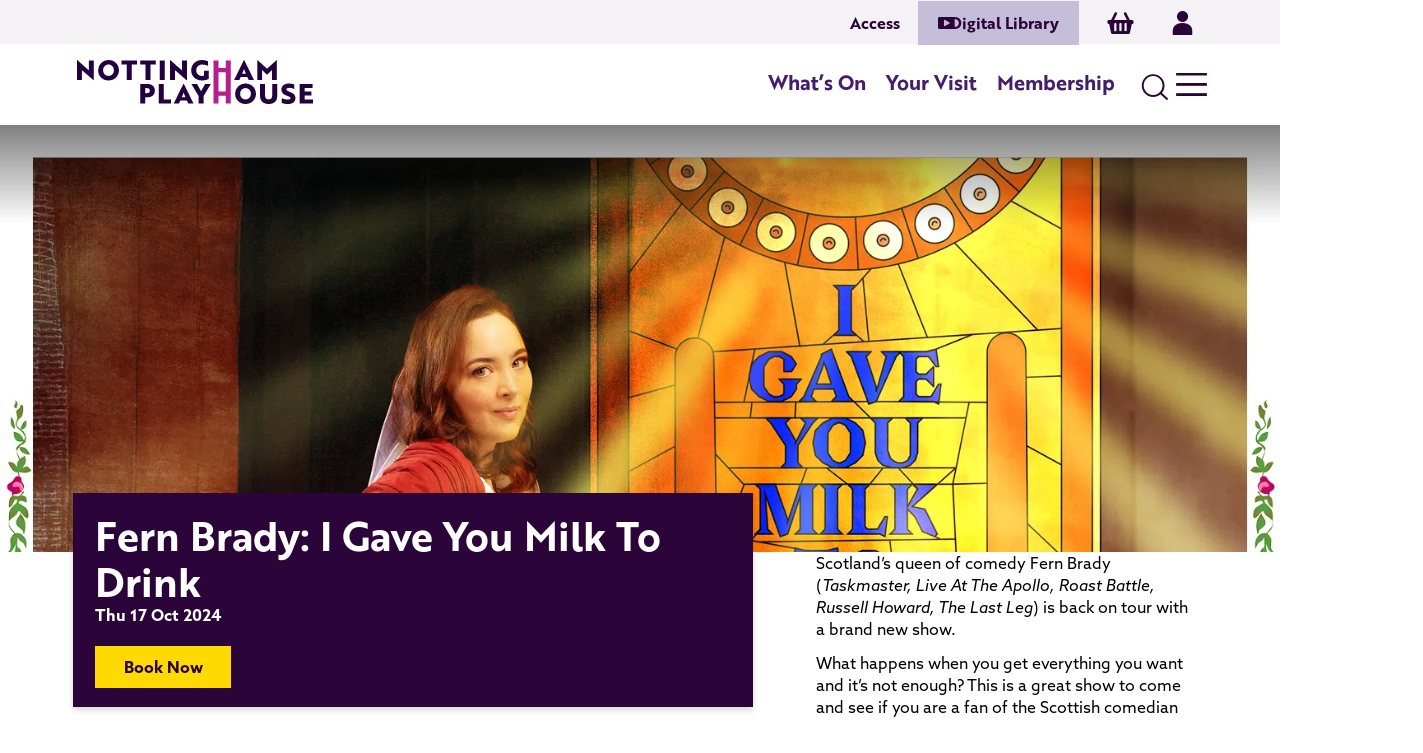

--- FILE ---
content_type: text/html; charset=UTF-8
request_url: https://nottinghamplayhouse.co.uk/events/fern-brady/
body_size: 34865
content:
<!doctype html>
<html class="no-js no-touch" prefix="og: http://ogp.me/ns#" lang="en-GB">
    
    
<head>

    <meta charset="UTF-8">
<script type="text/javascript">
/* <![CDATA[ */
var gform;gform||(document.addEventListener("gform_main_scripts_loaded",function(){gform.scriptsLoaded=!0}),document.addEventListener("gform/theme/scripts_loaded",function(){gform.themeScriptsLoaded=!0}),window.addEventListener("DOMContentLoaded",function(){gform.domLoaded=!0}),gform={domLoaded:!1,scriptsLoaded:!1,themeScriptsLoaded:!1,isFormEditor:()=>"function"==typeof InitializeEditor,callIfLoaded:function(o){return!(!gform.domLoaded||!gform.scriptsLoaded||!gform.themeScriptsLoaded&&!gform.isFormEditor()||(gform.isFormEditor()&&console.warn("The use of gform.initializeOnLoaded() is deprecated in the form editor context and will be removed in Gravity Forms 3.1."),o(),0))},initializeOnLoaded:function(o){gform.callIfLoaded(o)||(document.addEventListener("gform_main_scripts_loaded",()=>{gform.scriptsLoaded=!0,gform.callIfLoaded(o)}),document.addEventListener("gform/theme/scripts_loaded",()=>{gform.themeScriptsLoaded=!0,gform.callIfLoaded(o)}),window.addEventListener("DOMContentLoaded",()=>{gform.domLoaded=!0,gform.callIfLoaded(o)}))},hooks:{action:{},filter:{}},addAction:function(o,r,e,t){gform.addHook("action",o,r,e,t)},addFilter:function(o,r,e,t){gform.addHook("filter",o,r,e,t)},doAction:function(o){gform.doHook("action",o,arguments)},applyFilters:function(o){return gform.doHook("filter",o,arguments)},removeAction:function(o,r){gform.removeHook("action",o,r)},removeFilter:function(o,r,e){gform.removeHook("filter",o,r,e)},addHook:function(o,r,e,t,n){null==gform.hooks[o][r]&&(gform.hooks[o][r]=[]);var d=gform.hooks[o][r];null==n&&(n=r+"_"+d.length),gform.hooks[o][r].push({tag:n,callable:e,priority:t=null==t?10:t})},doHook:function(r,o,e){var t;if(e=Array.prototype.slice.call(e,1),null!=gform.hooks[r][o]&&((o=gform.hooks[r][o]).sort(function(o,r){return o.priority-r.priority}),o.forEach(function(o){"function"!=typeof(t=o.callable)&&(t=window[t]),"action"==r?t.apply(null,e):e[0]=t.apply(null,e)})),"filter"==r)return e[0]},removeHook:function(o,r,t,n){var e;null!=gform.hooks[o][r]&&(e=(e=gform.hooks[o][r]).filter(function(o,r,e){return!!(null!=n&&n!=o.tag||null!=t&&t!=o.priority)}),gform.hooks[o][r]=e)}});
/* ]]> */
</script>

    
    <link rel="pingback" href="https://nottinghamplayhouse.co.uk/xmlrpc.php">
    <link rel="shortcut icon" href="https://nottinghamplayhouse.co.uk/wp-content/themes/nottingham-playhouse/assets/favicons/favicon.ico">
    <link rel="apple-touch-icon" sizes="180x180" href="https://nottinghamplayhouse.co.uk/wp-content/themes/nottingham-playhouse/assets/favicons/apple-touch-icon.png">
    <link rel="icon" type="image/png" href="https://nottinghamplayhouse.co.uk/wp-content/themes/nottingham-playhouse/assets/favicons/favicon-32x32.png" sizes="32x32">
    <link rel="icon" type="image/png" href="https://nottinghamplayhouse.co.uk/wp-content/themes/nottingham-playhouse/assets/favicons/favicon-16x16.png" sizes="16x16">
    <link rel="icon" type="image/png" sizes="192x192"  href="https://nottinghamplayhouse.co.uk/wp-content/themes/nottingham-playhouse/assets/favicons/android-chrome-192x192.png">
    <link rel="icon" type="image/png" sizes="256x256"  href="https://nottinghamplayhouse.co.uk/wp-content/themes/nottingham-playhouse/assets/favicons/android-chrome-256x256.png">
    <meta name="msapplication-TileColor" content="#ffffff">
    <meta name="msapplication-TileImage" content="https://nottinghamplayhouse.co.uk/wp-content/themes/nottingham-playhouse/assets/favicons/mstile-150x150.png">
    <meta name="theme-color" content="#ffffff"> 
    <link rel="manifest" href="https://nottinghamplayhouse.co.uk/wp-content/themes/nottingham-playhouse/assets/favicons/site.webmanifest">
    <link rel="mask-icon" href="https://nottinghamplayhouse.co.uk/wp-content/themes/nottingham-playhouse/assets/favicons/safari-pinned-tab.svg" color="#979944">
    <meta http-equiv="Content-Type" content="text/html; charset=UTF-8">
    <meta http-equiv="X-UA-Compatible" content="IE=edge">
    <meta name="google-site-verification" content="" />
    <meta name="viewport" content="width=device-width, initial-scale=1.0, maximum-scale=1">
    <meta name="format-detection" content="telephone=no">

    
    	 <link rel="preload" as="font" type="font/woff2"
    href="https://fonts.gstatic.com/s/roboto/v48/KFO7CnqEu92Fr1ME7kSn66aGLdTylUAMa3yUBHMdazQ.woff2"
    crossorigin>
    <link rel="preload" type="text/css" href="https://nottinghamplayhouse.co.uk/wp-content/themes/nottingham-playhouse/assets/dist/css/main.css" data-rocket-async="style" as="style" onload="this.onload=null;this.rel='stylesheet'" onerror="this.removeAttribute('data-rocket-async')" >
    
    

    <!-- Google Tag Manager -->
    <script>(function(w,d,s,l,i){w[l]=w[l]||[];w[l].push({'gtm.start':
    new Date().getTime(),event:'gtm.js'});var f=d.getElementsByTagName(s)[0],
    j=d.createElement(s),dl=l!='dataLayer'?'&l='+l:'';j.async=true;j.src=
    'https://www.googletagmanager.com/gtm.js?id='+i+dl;f.parentNode.insertBefore(j,f);
    })(window,document,'script','dataLayer','GTM-NMPL7R');</script>
    <!-- End Google Tag Manager -->

    
    

        <link rel="preload" href="https://use.typekit.net/irc5ssc.css" data-rocket-async="style" as="style" onload="this.onload=null;this.rel='stylesheet'" onerror="this.removeAttribute('data-rocket-async')" >

    <script async src="https://www.youtube.com/iframe_api"></script>
    <script src="https://www.google.com/recaptcha/api.js?render=6LdVIIAaAAAAADdWRp8-YhgYDeQ_yQ5dQ0zS0WQo" async defer></script>
    
    <meta name='robots' content='index, follow, max-image-preview:large, max-snippet:-1, max-video-preview:-1' />

	<!-- This site is optimized with the Yoast SEO plugin v26.8 - https://yoast.com/product/yoast-seo-wordpress/ -->
	<title>Fern Brady: I Gave You Milk To Drink - Nottingham Playhouse</title>
<link data-rocket-prefetch href="https://www.gstatic.com" rel="dns-prefetch">
<link data-rocket-prefetch href="https://www.googletagmanager.com" rel="dns-prefetch">
<link data-rocket-prefetch href="https://cdn-cookieyes.com" rel="dns-prefetch">
<link data-rocket-prefetch href="https://www.youtube.com" rel="dns-prefetch">
<link data-rocket-prefetch href="https://use.typekit.net" rel="dns-prefetch">
<link data-rocket-prefetch href="https://www.google.com" rel="dns-prefetch">
<link data-rocket-prefetch href="https://webcomponents.spektrix.com" rel="dns-prefetch">
<style id="rocket-critical-css">article,header,nav,section{display:block}*{margin:0;padding:0;font-size:100%}html{font-family:sans-serif;-webkit-text-size-adjust:100%;-ms-text-size-adjust:100%}body{margin:0;background-color:#fff}html,body{width:100%;height:100%}h1{font-size:2em}img{border:0}svg:not(:root){overflow:hidden}button,input,textarea{font-family:inherit;font-size:100%;margin:0}button,input{line-height:normal}button{-webkit-appearance:button}input[type="search"]{-webkit-appearance:textfield;-moz-box-sizing:content-box;-webkit-box-sizing:content-box;box-sizing:content-box}input[type="search"]::-webkit-search-cancel-button,input[type="search"]::-webkit-search-decoration{-webkit-appearance:none}button::-moz-focus-inner,input::-moz-focus-inner{border:0;padding:0}textarea{overflow:auto;vertical-align:top}body{font-family:"azo-sans-web",sans-serif;font-weight:300;font-size:16px;line-height:20px}.section-title{font-weight:900;font-size:34px;line-height:40px;color:#000;font-family:"brother-1816",sans-serif;margin-top:10px;color:#2B0539;margin-bottom:14px}@media (min-width:1024px){.section-title{font-size:44px;line-height:50px;letter-spacing:0.88px;font-family:"brother-1816",sans-serif;margin-top:20px}}@media (min-width:1024px){.section-title{font-weight:900;font-size:26px;line-height:32px;color:#000;font-family:"brother-1816",sans-serif;margin-bottom:10px;margin-bottom:20px;color:#2B0539}}@media (min-width:1024px) and (min-width:1024px){.section-title{font-size:34px;line-height:40px;font-family:"brother-1816",sans-serif;margin-bottom:20px}}.button{display:inline-block;vertical-align:middle;-webkit-transform:perspective(1px) translateZ(0);transform:perspective(1px) translateZ(0);box-shadow:0 0 1px rgba(0,0,0,0);overflow:hidden}.button{border:2px solid #2B0539;padding:9px 16px;font-weight:700;letter-spacing:0.16px;color:#2B0539;background:white;text-decoration:none;min-width:136px;text-align:center;border-radius:0;-webkit-appearance:none}.button:visited,.button:link{color:#2B0539}.button.event{background-color:#FFDA00;border-color:#FFDA00}.button.secondary{background-color:#461D6C;border-color:#461D6C;color:#fff}.container{width:100%;padding-right:20px;padding-left:20px;margin-right:auto;margin-left:auto}@media (min-width:576px){.container{max-width:540px}}@media (min-width:768px){.container{max-width:720px}}@media (min-width:992px){.container{max-width:960px}}@media (min-width:1200px){.container{max-width:1140px}}@media (min-width:576px){.container{max-width:540px}}@media (min-width:768px){.container{max-width:720px}}@media (min-width:992px){.container{max-width:960px}}@media (min-width:1200px){.container{max-width:1140px}}.row{display:flex;flex-wrap:wrap;margin-right:-20px;margin-left:-20px}.collapse:not(.show){display:none}@font-face{font-display:swap;font-family:'fontello';src:url(https://nottinghamplayhouse.co.uk/wp-content/themes/nottingham-playhouse/assets/dist/font/ebd41233639f5c16a7ff3eed31a9d893.eot);src:url(https://nottinghamplayhouse.co.uk/wp-content/themes/nottingham-playhouse/assets/dist/font/ebd41233639f5c16a7ff3eed31a9d893.eot#iefix) format("embedded-opentype"),url(https://nottinghamplayhouse.co.uk/wp-content/themes/nottingham-playhouse/assets/dist/font/1471f2313bb02a4b229500641a547872.woff2) format("woff2"),url(https://nottinghamplayhouse.co.uk/wp-content/themes/nottingham-playhouse/assets/dist/font/ec0e354da18753f7c891d8b205260f50.woff) format("woff"),url(https://nottinghamplayhouse.co.uk/wp-content/themes/nottingham-playhouse/assets/dist/font/5b3d755a8f960934390120373309374f.ttf) format("truetype"),url(https://nottinghamplayhouse.co.uk/wp-content/themes/nottingham-playhouse/assets/dist/font/d2aa3420fd2265715c9bb0d152ab5a04.svg#fontello) format("svg");font-weight:normal;font-style:normal}[class*=" icon-"]:before{font-family:"fontello";font-style:normal;font-weight:normal;speak:none;display:inline-block;text-decoration:inherit;width:1em;margin-right:.2em;text-align:center;font-variant:normal;text-transform:none;line-height:1em;margin-left:.2em;-webkit-font-smoothing:antialiased;-moz-osx-font-smoothing:grayscale}.icon-plus:before{content:'\e800'}.icon-account:before{content:'\e801'}.icon-basket:before{content:'\e802'}.icon-search:before{content:'\e806'}.icon-menu:before{content:'\e80b'}.icon-close:before{content:'\e80e'}.icon-arrow-down:before{content:'\e80f'}.icon-minus:before{content:'\e827'}*{box-sizing:border-box}body{overflow-x:hidden;-webkit-font-smoothing:antialiased;-moz-osx-font-smoothing:grayscale;position:relative}p{margin-bottom:10px}@media (min-width:1024px){p{margin-bottom:20px}}@media (min-width:769px){.hiddenOnDesktop{display:none}}.hiddenOnMobileAndTablet{display:none}@media (min-width:1024px){.hiddenOnMobileAndTablet{display:block}}.text-block{color:#3C3B3B}@media (min-width:1024px){.text-block{max-width:86%}}.text-block p{margin-bottom:20px}.article-intro{font-size:20px;line-height:25px;letter-spacing:0.2px;color:#3C3B3B;font-weight:500}@media (min-width:1024px){.article-intro{max-width:86%}}.article-intro+.text-block{margin-top:20px}.article-image{min-height:200px;position:relative}@media (max-width:767px){.article-image .article-image-inner{background:none!important;padding-top:76px}}@media (min-width:768px){.article-image .article-image-inner{max-width:100%;background-size:cover;background-position:top center;background-repeat:no-repeat;background-color:transparent;position:relative;z-index:1;min-height:auto;height:0;padding-bottom:33.333%}}.article-image .article-image-inner img{height:100%;width:100%;display:block}@media (min-width:768px){.article-image .article-image-inner img{display:none}}.article-image .gradient{position:absolute;left:0;width:100%;height:99px;background:-moz-linear-gradient(0deg,rgba(255,255,255,0) 0%,gray 100%);background:-webkit-linear-gradient(0deg,rgba(255,255,255,0) 0%,gray 100%);background:linear-gradient(0deg,rgba(255,255,255,0) 0%,gray 100%);filter:progid:DXImageTransform.Microsoft.gradient( startColorstr='#fff', endColorstr='#808080',GradientType=0 );mix-blend-mode:multiply;z-index:2}.article-title{margin:-52px 0 22px 0;background-color:#2B0539;color:#fff;position:relative;padding:13px 22px 13px 22px;z-index:1}@media (min-width:1024px){.article-title{margin:-68px 0 36px 0;max-width:551px;padding:14px 32px 25px 32px;-moz-box-shadow:0px 3px 6px rgba(0,0,0,0.16);-webkit-box-shadow:0px 3px 6px rgba(0,0,0,0.16);box-shadow:0px 3px 6px rgba(0,0,0,0.16)}}.article-title h1{color:#fff;font-size:32px;line-height:48px;letter-spacing:0.64px;font-family:"brother-1816",sans-serif;font-weight:900;margin-bottom:5px}@media (min-width:1024px){.article-title h1{font-size:44px;line-height:52px;letter-spacing:0.88px;margin-bottom:0}}body{max-width:100%;min-height:100vh;font-variant-ligatures:no-contextual;-moz-font-feature-settings:"calt" 0;-webkit-font-feature-settings:"calt" 0;font-feature-settings:"calt" 0}.accessible{color:#fff}.accessible:not(:focus):not(:active){position:absolute!important;height:1px;width:1px;overflow:hidden;clip:rect(1px 1px 1px 1px);clip:rect(1px,1px,1px,1px);white-space:nowrap}.content-block{padding:20px 0}@media (min-width:768px){.content-block{padding:30px 0}}.container{padding:0 22px}@media (min-width:1024px){.container{max-width:862px;padding:0}}@media (min-width:1280px){.container{max-width:1120px}}#content{padding-top:77px}@media (min-width:1024px){#content{padding-top:118px}}.article-sidebar{position:relative;width:100%;padding-right:20px;padding-left:20px;flex:0 0 100%;max-width:100%}@media (min-width:1024px){.article-sidebar{flex:0 0 16.66667%;max-width:16.66667%;position:absolute;top:0;left:0;z-index:2}}.article-body{position:relative;width:100%;padding-right:20px;padding-left:20px;flex:0 0 100%;max-width:100%}@media (min-width:1024px){.article-body{flex:0 0 66.66667%;max-width:66.66667%}}@media (min-width:1024px){.article-sidebar+.article-body{margin-left:16.66667%}}.grecaptcha-badge{visibility:hidden}.modal .modal-content .modal-header button{border:none;background:transparent;position:absolute;top:0;right:0;font-size:30px}.modal .modal-content .modal-header button .icon::before{margin:0}#generic-modal button.close{z-index:1}#generic-modal button.close .icon-close::before{font-size:40px;color:#2B0539}.header{position:fixed;top:0;left:0;z-index:6;width:100%;background-color:#fff}.search-form-outer{display:none}.search-form-wrapper{display:flex}@media (max-width:767px){.search-form-wrapper{height:74px;-moz-box-shadow:0px 3px 6px rgba(0,0,0,0.16);-webkit-box-shadow:0px 3px 6px rgba(0,0,0,0.16);box-shadow:0px 3px 6px rgba(0,0,0,0.16);background:#fff}}.search-form{height:100%;display:flex;align-items:center;width:100%}.search-form .form-inner{position:relative;width:100%}.search-form input[type="search"]{font-weight:700;color:#2B0539;background:transparent;border:none;border-bottom:3px solid #2B0539;width:100%;height:36px;font-size:20px;line-height:25px;-webkit-appearance:none;-moz-appearance:none;appearance:none;border-radius:0}@media (min-width:1024px){.search-form input[type="search"]{width:96%}}.search-form input[type="search"]::-webkit-input-placeholder{font-weight:700;color:#2B0539;font-size:20px;line-height:25px}.search-form input[type="search"]::-moz-placeholder{font-weight:700;color:#2B0539;font-size:20px;line-height:25px}.search-form input[type="search"]:-ms-input-placeholder{font-weight:700;color:#2B0539;font-size:20px;line-height:25px}.search-form input[type="search"]:-moz-placeholder{font-weight:700;color:#2B0539;font-size:20px;line-height:25px}.search-form .search-button{position:absolute;right:0;top:0;color:#2B0539;background:transparent;border:none;-webkit-appearance:none;-moz-appearance:none;appearance:none;border:none;background:transparent}@media (min-width:1024px){.search-form .search-button{right:-6px}}.search-form .search-button .icon::before{color:#2B0539;font-size:36px;margin:0 -6px 0 0}@media (min-width:1024px){.search-form .search-button .icon::before{font-size:44px}}.navigation-container .search-form label{display:none}.navigation-container .search-form input[type="search"]{color:#fff;border-bottom:3px solid #fff}.navigation-container .search-form input[type="search"]::-webkit-input-placeholder{color:transparent}.navigation-container .search-form input[type="search"]::-moz-placeholder{color:transparent}.navigation-container .search-form input[type="search"]:-ms-input-placeholder{color:transparent}.navigation-container .search-form input[type="search"]:-moz-placeholder{color:transparent}.navigation-container .search-form .search-button{color:#fff}.close-button{background:transparent;border:none;-webkit-appearance:none;-moz-appearance:none;appearance:none;margin-right:-17px;margin-left:12px}@media (min-width:1024px){.close-button{margin-left:-3px;margin-top:-8px}}.close-button .icon::before{margin:0;font-size:53px;color:#2B0539;margin:0}@media (min-width:1024px){.close-button .icon::before{font-size:64px}}.header-container{display:flex;padding-top:19px;justify-content:space-between;padding-bottom:12px}@media (min-width:1024px){.header-container{padding-top:16px;align-items:flex-start}}.header-container #logo{width:200px}@media (min-width:1024px){.header-container #logo{width:244px;max-height:44px}}.header-container .action-buttons{display:flex;margin-right:-11px;align-items:flex-start}@media (max-width:1023px){.header-container .action-buttons{margin-top:-5px}}.header-container .action-buttons button{background:transparent;border:none;-webkit-appearance:none;-moz-appearance:none;appearance:none}.header-container .action-buttons button .icon::before{margin:0;font-size:53px;color:#2B0539}.header-container .action-buttons button.burger-button{display:flex;flex-direction:column;align-items:center;margin-top:-10px}@media (min-width:1024px){.header-container .action-buttons button.burger-button{margin-top:0}}.header-container .action-buttons button.search-button{margin-right:-5px}@media (min-width:1024px){.header-container .action-buttons button.search-button{margin-top:6px}}.header-container .action-buttons button.search-button .icon::before{font-size:40px}.header-container .action-buttons .menu-text{font-size:14px;line-height:18px;font-weight:700;letter-spacing:0.14px;color:#461D6C;margin-top:-10px}.header-container .quick-links{margin-left:auto;margin-right:25px;margin-top:10px}.header-container .quick-links ul{display:flex;list-style-type:none}.header-container .quick-links ul .account-nav-item{margin-right:32px}.header-container .quick-links ul .account-nav-item:last-child{margin-right:0}.header-container .quick-links ul .account-nav-item a{color:#707070;font-size:20px;line-height:25px;font-weight:700;letter-spacing:0.2px;text-decoration:none;position:relative}.header-container .quick-links ul .account-nav-item a:before{content:"";position:absolute;width:100%;height:3px;bottom:-10px;left:0;background-color:#B80E80;visibility:hidden;transform:scaleX(0)}.account-nav-container{height:38px;background:#F4F2F5;z-index:3;position:relative}.account-nav-container .account-nav{display:flex;list-style-type:none;justify-content:flex-end;align-items:center}.account-nav-container .account-nav .account-nav-item{height:38px;display:flex;align-items:center;margin-right:18px}.account-nav-container .account-nav .account-nav-item:nth-child(3){margin-top:-2px;margin-right:0}.account-nav-container .account-nav .account-nav-item a{text-decoration:none}.account-nav-container .account-nav .account-nav-item .account-nav-item-access-link{letter-spacing:0.16px;color:#2B0539;display:block;text-decoration:none;font-weight:700}.account-nav-container .account-nav .account-nav-item .icon::before{margin:0 7px 0 0;font-size:24px;color:#2B0539}.account-nav-container .account-nav .account-nav-item:last-child .icon::before{margin-right:0;font-size:26px}.account-nav-container [data-logged-in-container] a{display:flex;align-items:center}.account-nav-container [data-logged-in-status-customer-first-name]{letter-spacing:0.16px;color:#707070;margin-right:6px;font-weight:700}.account-nav-container [data-logged-in-status-customer-last-name],.account-nav-container [data-logged-in-status-customer-email-address]{display:none}.navigation-container{background-color:#2B0539;color:#fff;z-index:2;height:100%;position:absolute;min-height:100vh;overflow:scroll;display:none}@media (max-width:1023px){.navigation-container{margin-top:-75px;width:100%}}@media (max-width:768px){.navigation-container{margin-top:-77px}}@media (min-width:1024px){.navigation-container{width:440px;right:0;top:11px;padding-top:38px}}@media (min-width:1024px){.navigation-container .container{padding:0}}.navigation-container .search-form input[type="search"]{width:202px;padding:0}@media (min-width:375px){.navigation-container .search-form input[type="search"]{width:240px}}@media (min-width:768px){.navigation-container .search-form input[type="search"]{width:calc(100% - 32px)}}@media (min-width:1024px){.navigation-container .search-form input[type="search"]{width:240px}}.navigation-container .search-form .search-button{top:5px;right:-15px}@media (min-width:1024px){.navigation-container .search-form .search-button{right:0px;top:-2px}}.navigation-container .search-form .search-button .icon::before{font-size:42px;color:#fff}@media (min-width:1024px){.navigation-container .search-form .search-button .icon::before{font-size:50px}}.navigation-container .close-button{margin-right:-15px}.navigation-container .close-button .icon::before{color:#fff}.navigation-container .navigation-header{display:flex;padding-top:4px}@media (min-width:768px){.navigation-container .navigation-header{justify-content:flex-end}}@media (min-width:1024px){.navigation-container .navigation-header{padding:0 79px 0 23.5px}}.navigation-container .navigation{list-style-type:none;margin-top:13px}@media (max-width:414px){.navigation-container .navigation{padding-bottom:180px;overflow:scroll}}.navigation-container .navigation .menu-item{font-weight:700;font-size:20px;line-height:25px;letter-spacing:0.2px;background-color:#2B0539;border-top:1px solid #461D6C;position:relative}.navigation-container .navigation .menu-item a{text-decoration:none;color:#fff;display:block;width:100%;padding:17px 22px 16px 23.5px}.navigation-container .navigation .menu-item .icon{position:absolute;top:17px;right:22px}@media (min-width:1024px){.navigation-container .navigation .menu-item .icon{right:89px}}.navigation-container .navigation .menu-item .icon:before{font-size:31px;margin:0 -6px 0 0}.navigation-container .navigation .menu-item .secondary-nav-secondary-level{list-style-type:none;background:#4F134E}.navigation-container .navigation .menu-item .secondary-nav-secondary-level li{font-size:16px;line-height:20px;letter-spacing:0.16px;border-top:1px solid #ad83a7}.navigation-container .navigation .menu-item .secondary-nav-secondary-level li a{padding:21px 45.5px}.navigation-container .account-nav-mobile{list-style-type:none;display:flex;flex-wrap:wrap;position:fixed;bottom:47px;width:100%;border-top:1px solid #461D6C;background-color:#2B0539}@media (min-width:1024px){.navigation-container .account-nav-mobile{display:none}}.navigation-container .account-nav-mobile .account-nav-item{font-weight:700;font-size:20px;line-height:25px;letter-spacing:0.2px;position:relative}.navigation-container .account-nav-mobile .account-nav-item a{text-decoration:none;color:#fff;display:block;padding:11px 21.5px 12px 23.5px;display:flex;align-items:center}.navigation-container .account-nav-mobile .account-nav-item a .icon{margin-right:12px}.navigation-container .account-nav-mobile .account-nav-item a .icon::before{margin:0;font-size:30px;color:#fff}.navigation-container .support{font-family:"brother-1816",sans-serif;font-size:20px;line-height:31px;letter-spacing:0.4px;color:#fff;padding:8px 22px 8px 23.5px;background:#B80E80;position:fixed;width:100%;bottom:0;text-decoration:none}@media (min-width:1024px){.navigation-container .support{display:none}}textarea{width:90%}@media (min-width:740px){textarea{max-width:323px}}textarea{border-radius:0}textarea:-webkit-autofill{font-weight:700;letter-spacing:0.16px;color:#2B0539!important;opacity:1}form label{font-weight:700;color:#2B0539;letter-spacing:0.16px;margin-bottom:10px;display:block}.messaging-bar{position:fixed;bottom:0;z-index:100;width:100%}.messaging-bar .announcement-banner{background-color:#FFDA00;width:100%;padding:23px 0 20px 0;display:none;color:#2B0539;font-size:16px;line-height:20px;letter-spacing:0.16px;font-weight:500}.messaging-bar .announcement-banner .container{height:100%;position:relative}.messaging-bar .announcement-banner .announcement-banner-inner{height:100%;width:100%;padding-right:47px}@media (min-width:1024px){.messaging-bar .announcement-banner .announcement-banner-inner{display:flex;align-items:center;padding-right:72px}}.messaging-bar .announcement-banner .announcement-banner-title,.messaging-bar .announcement-banner .announcement-banner-read-more{color:#2B0539;font-size:16px;line-height:20px;letter-spacing:0.16px;font-weight:500}.messaging-bar .announcement-banner .announcement-banner-title{font-weight:700;text-transform:uppercase;display:block;margin-right:30px}@media (max-width:768px){.messaging-bar .announcement-banner .announcement-banner-title{margin-bottom:10px}}.messaging-bar .announcement-banner .read-more-link{display:block}@media (min-width:1024px){.messaging-bar .announcement-banner .read-more-link{margin-left:2px;display:inline-block}}.messaging-bar .announcement-banner .announcement-banner-close{color:#2B0539;margin-left:auto;background:transparent;border:none;position:absolute;top:-29px;right:0}@media (min-width:1024px){.messaging-bar .announcement-banner .announcement-banner-close{top:-31px}}.messaging-bar .announcement-banner.cookies{background-color:#49BCC3}.messaging-bar .announcement-banner.cookies .announcement-banner-inner{padding-right:0}.messaging-bar .announcement-banner.cookies .button{position:relative;top:0;background-color:#FFDA00;border-color:#FFDA00;min-width:163px}@media (max-width:768px){.messaging-bar .announcement-banner.cookies .button{margin-top:20px}}@media (min-width:1024px){.single-event .article-title{margin-bottom:26px}}.single-event .article-title-main-area{padding-bottom:51px}.single-event .article-image .article-image-inner{padding-top:0}.article-sidebar .section{border-top:1px solid #2B0539;padding:14.5px 0;position:relative;min-height:48px}.article-sidebar .section:last-child{border-bottom:1px solid #2B0539}@media (min-width:1024px){.article-sidebar .section:last-child{border-bottom:none}}.article-sidebar .section .section-title{position:absolute;top:11.5px;left:0;font-weight:700;color:#000;letter-spacing:0.16px}.article-sidebar .accordion-item-title-button{position:absolute;top:8px;right:0;-webkit-appearance:none;-moz-appearance:none;appearance:none;border:none;background:transparent}.article-sidebar .accordion-item-title-button .icon:before{margin:0;font-size:28px;color:#461D6C}.article-sidebar .accordion-item-title-button .icon.icon-minus{display:none}.article-sidebar .accordion-item-title-button.open .icon.icon-minus{display:block}.article-sidebar .accordion-item-title-button.open .icon.icon-plus{display:none}@media (max-width:768px){.article-sidebar .accordion-item-details{margin-top:27.5px}}.article-sidebar .accordion-item-details h4{font-weight:700;font-size:16px;line-height:20px;color:#3C3B3B;letter-spacing:0.16px;letter-spacing:0.16px;color:#2B0539;font-weight:500}@media (min-width:1024px){.article-sidebar .accordion-item-details h4{font-size:16px;line-height:20px;letter-spacing:0.16px;font-weight:bold;margin-bottom:10px}}.article-sidebar .accordion-item-details p{margin-bottom:5px}.back-to-whatson{display:none}.single-event .article-body{position:relative;width:100%;padding-right:20px;padding-left:20px;flex:0 0 100%;max-width:100%}@media (min-width:1024px){.single-event .article-body{flex:0 0 75%;max-width:75%;margin-left:0}}@media (min-width:1280px){.single-event .article-body{flex:0 0 66.66667%;max-width:66.66667%}}.single-event .article-sidebar{position:relative;width:100%;padding-right:20px;padding-left:20px;flex:0 0 100%;max-width:100%;margin-bottom:20px}@media (min-width:1024px){.single-event .article-sidebar{flex:0 0 25%;max-width:25%;order:1}}@media (min-width:1280px){.single-event .article-sidebar{margin-left:8.33333%}}.single-event .article-sidebar .section .section-title{font-size:16px;line-height:20px;font-family:"azo-sans-web",sans-serif;font-weight:700;top:0}@media (min-width:768px){.single-event .article-sidebar .section .section-title{position:relative;margin-top:0;margin-bottom:0}}@media (min-width:1024px){.single-event .article-sidebar .section .section-title{display:none}}@media (min-width:768px){.single-event .article-sidebar .section .accordion-item-title-button{top:10px}}@media (min-width:1024px){.single-event .article-sidebar .section .accordion-item-title-button{display:none}}@media (min-width:768px){.single-event .article-sidebar .section .accordion-item-title-button.open{top:5px}}@media (max-width:768px){.single-event .article-sidebar .section h4{display:none}}.single-event .article-title{max-width:740px;position:relative;margin-top:-52px}@media (max-width:1024px){.single-event .article-title{padding-top:18px;padding-bottom:23px}}@media (min-width:1024px){.single-event .article-title{padding-top:29px;padding-right:36px;padding-left:36px;min-height:177px}}.single-event .article-title .category{font-weight:700;text-transform:uppercase;display:block;margin-bottom:6px}.single-event .article-title h1{line-height:38px;margin-bottom:6px;position:relative}@media (min-width:1024px){.single-event .article-title h1{line-height:50px;margin-bottom:4px}}.single-event .article-title h1 .icon{position:absolute;top:-10px;right:3px;display:none}@media (min-width:1024px){.single-event .article-title h1 .icon{right:-25px}}.single-event .article-title h1 .icon::before{font-size:66px;color:#fff;margin:0}.single-event .article-title .date{font-weight:500;display:block;font-size:20px;line-height:25px}@media (max-width:768px){.single-event .article-title .date{margin-bottom:20px}}@media (min-width:1024px){.single-event .article-title .button{position:absolute;bottom:34px;right:34px}}@media (min-width:1024px){.single-event .article-sidebar{margin-top:4px}}.event-instances{max-width:740px;-moz-box-shadow:0px 3px 6px rgba(0,0,0,0.16);-webkit-box-shadow:0px 3px 6px rgba(0,0,0,0.16);box-shadow:0px 3px 6px rgba(0,0,0,0.16);padding:20px 22px;display:none;margin-top:-22px}@media (min-width:1024px){.event-instances{padding:20px 35px;margin-top:-35px}}.event-instances .intro-text{font-weight:700;letter-spacing:0.16px;margin-bottom:24px}.event-instances .bookings-inner{width:100%}.event-instances .bookings-inner .instances{width:100%;list-style-type:none}.event-instances .bookings-inner .instances .item{width:100%;border-bottom:1px solid #2B0539;padding:20.5px 0;position:relative}.event-instances .bookings-inner .instances .item:last-child{border-bottom:none}@media (min-width:1024px){.event-instances .bookings-inner .instances .item .instance-section-wrapper{display:table;width:100%}}@media (max-width:768px){.event-instances .bookings-inner .instances .item .instance-section{display:flex;justify-content:space-between;padding-bottom:0!important}}@media (min-width:1024px){.event-instances .bookings-inner .instances .item .instance-section{display:table-cell}}@media (min-width:1024px){.event-instances .bookings-inner .instances .item .instance-section.main{width:27%}}.event-instances .bookings-inner .instances .item .instance-section.ticket-type{text-align:right;font-weight:700;font-size:16px;line-height:20px;color:#3C3B3B;letter-spacing:0.16px;margin-bottom:12px;color:#3C3B3B}@media (min-width:1024px){.event-instances .bookings-inner .instances .item .instance-section.ticket-type{font-size:16px;line-height:20px;letter-spacing:0.16px;font-weight:bold;margin-bottom:10px}}@media (min-width:1024px){.event-instances .bookings-inner .instances .item .instance-section.ticket-type{margin-bottom:0;padding-top:30px;width:16%;text-align:left;position:relative}}.event-instances .bookings-inner .instances .item .instance-section.ticket-type span{width:100%}@media (min-width:1024px){.event-instances .bookings-inner .instances .item .instance-section.ticket-type span{position:absolute;top:35px}}@media (max-width:768px){.event-instances .bookings-inner .instances .item .instance-section.book-button .button{width:100%;margin-top:8px}}@media (min-width:1024px){.event-instances .bookings-inner .instances .item .instance-section.book-button{position:absolute;bottom:20.5px;right:0;display:flex;flex-direction:column;width:auto}}.event-instances .bookings-inner .instances .item .instance-section .date{font-weight:700;font-size:22px;line-height:26px;color:#3C3B3B;font-family:"brother-1816",sans-serif;color:#2B0539;margin-bottom:10px}@media (min-width:1024px){.event-instances .bookings-inner .instances .item .instance-section .date{font-weight:900;letter-spacing:0}}.event-instances .bookings-inner .instances .item .instance-section .band-name{font-weight:700;font-size:16px;line-height:20px;color:#3C3B3B;letter-spacing:0.16px;color:#3C3B3B;margin-bottom:13px}@media (min-width:1024px){.event-instances .bookings-inner .instances .item .instance-section .band-name{font-size:16px;line-height:20px;letter-spacing:0.16px;font-weight:bold;margin-bottom:10px}}.event-instances .bookings-inner .instances .item .instance-section .band-price{font-weight:500;color:#3C3B3B}.event-instances .bookings-inner .instances .item .instance-section .access-badges{display:flex}@font-face{font-family:"azo-sans-web";src:url("https://use.typekit.net/af/9aa4fe/000000000000000000013f4e/27/l?primer=7cdcb44be4a7db8877ffa5c0007b8dd865b3bbc383831fe2ea177f62257a9191&fvd=n7&v=3") format("woff2"),url("https://use.typekit.net/af/9aa4fe/000000000000000000013f4e/27/d?primer=7cdcb44be4a7db8877ffa5c0007b8dd865b3bbc383831fe2ea177f62257a9191&fvd=n7&v=3") format("woff"),url("https://use.typekit.net/af/9aa4fe/000000000000000000013f4e/27/a?primer=7cdcb44be4a7db8877ffa5c0007b8dd865b3bbc383831fe2ea177f62257a9191&fvd=n7&v=3") format("opentype");font-display:swap;font-style:normal;font-weight:700;font-stretch:normal}@font-face{font-family:"azo-sans-web";src:url("https://use.typekit.net/af/90ca1f/000000000000000000013f4f/27/l?primer=7cdcb44be4a7db8877ffa5c0007b8dd865b3bbc383831fe2ea177f62257a9191&fvd=i7&v=3") format("woff2"),url("https://use.typekit.net/af/90ca1f/000000000000000000013f4f/27/d?primer=7cdcb44be4a7db8877ffa5c0007b8dd865b3bbc383831fe2ea177f62257a9191&fvd=i7&v=3") format("woff"),url("https://use.typekit.net/af/90ca1f/000000000000000000013f4f/27/a?primer=7cdcb44be4a7db8877ffa5c0007b8dd865b3bbc383831fe2ea177f62257a9191&fvd=i7&v=3") format("opentype");font-display:swap;font-style:italic;font-weight:700;font-stretch:normal}@font-face{font-family:"azo-sans-web";src:url("https://use.typekit.net/af/7a7e75/00000000000000003b9afbb9/27/l?primer=7cdcb44be4a7db8877ffa5c0007b8dd865b3bbc383831fe2ea177f62257a9191&fvd=n3&v=3") format("woff2"),url("https://use.typekit.net/af/7a7e75/00000000000000003b9afbb9/27/d?primer=7cdcb44be4a7db8877ffa5c0007b8dd865b3bbc383831fe2ea177f62257a9191&fvd=n3&v=3") format("woff"),url("https://use.typekit.net/af/7a7e75/00000000000000003b9afbb9/27/a?primer=7cdcb44be4a7db8877ffa5c0007b8dd865b3bbc383831fe2ea177f62257a9191&fvd=n3&v=3") format("opentype");font-display:swap;font-style:normal;font-weight:300;font-stretch:normal}@font-face{font-family:"azo-sans-web";src:url("https://use.typekit.net/af/9fae0d/00000000000000003b9afbb8/27/l?primer=7cdcb44be4a7db8877ffa5c0007b8dd865b3bbc383831fe2ea177f62257a9191&fvd=i3&v=3") format("woff2"),url("https://use.typekit.net/af/9fae0d/00000000000000003b9afbb8/27/d?primer=7cdcb44be4a7db8877ffa5c0007b8dd865b3bbc383831fe2ea177f62257a9191&fvd=i3&v=3") format("woff"),url("https://use.typekit.net/af/9fae0d/00000000000000003b9afbb8/27/a?primer=7cdcb44be4a7db8877ffa5c0007b8dd865b3bbc383831fe2ea177f62257a9191&fvd=i3&v=3") format("opentype");font-display:swap;font-style:italic;font-weight:300;font-stretch:normal}@font-face{font-family:"azo-sans-web";src:url("https://use.typekit.net/af/37ee84/00000000000000003b9afbbb/27/l?primer=7cdcb44be4a7db8877ffa5c0007b8dd865b3bbc383831fe2ea177f62257a9191&fvd=n5&v=3") format("woff2"),url("https://use.typekit.net/af/37ee84/00000000000000003b9afbbb/27/d?primer=7cdcb44be4a7db8877ffa5c0007b8dd865b3bbc383831fe2ea177f62257a9191&fvd=n5&v=3") format("woff"),url("https://use.typekit.net/af/37ee84/00000000000000003b9afbbb/27/a?primer=7cdcb44be4a7db8877ffa5c0007b8dd865b3bbc383831fe2ea177f62257a9191&fvd=n5&v=3") format("opentype");font-display:swap;font-style:normal;font-weight:500;font-stretch:normal}@font-face{font-family:"brother-1816";src:url("https://use.typekit.net/af/be70b8/00000000000000003b9b32e8/27/l?primer=7cdcb44be4a7db8877ffa5c0007b8dd865b3bbc383831fe2ea177f62257a9191&fvd=n9&v=3") format("woff2"),url("https://use.typekit.net/af/be70b8/00000000000000003b9b32e8/27/d?primer=7cdcb44be4a7db8877ffa5c0007b8dd865b3bbc383831fe2ea177f62257a9191&fvd=n9&v=3") format("woff"),url("https://use.typekit.net/af/be70b8/00000000000000003b9b32e8/27/a?primer=7cdcb44be4a7db8877ffa5c0007b8dd865b3bbc383831fe2ea177f62257a9191&fvd=n9&v=3") format("opentype");font-display:swap;font-style:normal;font-weight:900;font-stretch:normal}h1,h3,h4{overflow-wrap:break-word}ul{overflow-wrap:break-word}p{overflow-wrap:break-word}:root{--wp--preset--font-size--normal:16px;--wp--preset--font-size--huge:42px}.screen-reader-text{border:0;clip:rect(1px,1px,1px,1px);-webkit-clip-path:inset(50%);clip-path:inset(50%);height:1px;margin:-1px;overflow:hidden;padding:0;position:absolute;width:1px;word-wrap:normal!important}</style><link rel="preload" data-rocket-preload as="image" href="https://e32sqatnhex.exactdn.com/wp-content/uploads/2023/12/FernBrady_Socials_Landscape2_1556-x-876.jpg?strip=all&#038;quality=90&#038;webp=80" fetchpriority="high">
	<link rel="canonical" href="https://nottinghamplayhouse.co.uk/events/fern-brady/" />
	<meta property="og:locale" content="en_GB" />
	<meta property="og:type" content="article" />
	<meta property="og:title" content="Fern Brady: I Gave You Milk To Drink - Nottingham Playhouse" />
	<meta property="og:url" content="https://nottinghamplayhouse.co.uk/events/fern-brady/" />
	<meta property="og:site_name" content="Nottingham Playhouse" />
	<meta property="article:modified_time" content="2023-12-15T08:52:42+00:00" />
	<meta property="og:image" content="https://nottinghamplayhouse.co.uk/wp-content/uploads/2023/12/FernBrady_Socials_Landscape2_1556-x-876.jpg" />
	<meta property="og:image:width" content="1556" />
	<meta property="og:image:height" content="876" />
	<meta property="og:image:type" content="image/jpeg" />
	<meta name="twitter:card" content="summary_large_image" />
	<script type="application/ld+json" class="yoast-schema-graph">{"@context":"https://schema.org","@graph":[{"@type":"WebPage","@id":"https://nottinghamplayhouse.co.uk/events/fern-brady/","url":"https://nottinghamplayhouse.co.uk/events/fern-brady/","name":"Fern Brady: I Gave You Milk To Drink - Nottingham Playhouse","isPartOf":{"@id":"https://nottinghamplayhouse.co.uk/#website"},"primaryImageOfPage":{"@id":"https://nottinghamplayhouse.co.uk/events/fern-brady/#primaryimage"},"image":{"@id":"https://nottinghamplayhouse.co.uk/events/fern-brady/#primaryimage"},"thumbnailUrl":"https://nottinghamplayhouse.co.uk/wp-content/uploads/2023/12/FernBrady_Socials_Landscape2_1556-x-876.jpg","datePublished":"2023-12-15T08:51:09+00:00","dateModified":"2023-12-15T08:52:42+00:00","breadcrumb":{"@id":"https://nottinghamplayhouse.co.uk/events/fern-brady/#breadcrumb"},"inLanguage":"en-GB","potentialAction":[{"@type":"ReadAction","target":["https://nottinghamplayhouse.co.uk/events/fern-brady/"]}]},{"@type":"ImageObject","inLanguage":"en-GB","@id":"https://nottinghamplayhouse.co.uk/events/fern-brady/#primaryimage","url":"https://nottinghamplayhouse.co.uk/wp-content/uploads/2023/12/FernBrady_Socials_Landscape2_1556-x-876.jpg","contentUrl":"https://nottinghamplayhouse.co.uk/wp-content/uploads/2023/12/FernBrady_Socials_Landscape2_1556-x-876.jpg","width":1556,"height":876},{"@type":"BreadcrumbList","@id":"https://nottinghamplayhouse.co.uk/events/fern-brady/#breadcrumb","itemListElement":[{"@type":"ListItem","position":1,"name":"Home","item":"https://nottinghamplayhouse.co.uk/"},{"@type":"ListItem","position":2,"name":"Fern Brady: I Gave You Milk To Drink"}]},{"@type":"WebSite","@id":"https://nottinghamplayhouse.co.uk/#website","url":"https://nottinghamplayhouse.co.uk/","name":"Nottingham Playhouse","description":"","potentialAction":[{"@type":"SearchAction","target":{"@type":"EntryPoint","urlTemplate":"https://nottinghamplayhouse.co.uk/?s={search_term_string}"},"query-input":{"@type":"PropertyValueSpecification","valueRequired":true,"valueName":"search_term_string"}}],"inLanguage":"en-GB"}]}</script>
	<!-- / Yoast SEO plugin. -->


<link rel='dns-prefetch' href='//webcomponents.spektrix.com' />
<link rel='dns-prefetch' href='//www.google.com' />
<link rel='dns-prefetch' href='//e32sqatnhex.exactdn.com' />

<link rel='preconnect' href='//e32sqatnhex.exactdn.com' />
<link rel="alternate" title="oEmbed (JSON)" type="application/json+oembed" href="https://nottinghamplayhouse.co.uk/wp-json/oembed/1.0/embed?url=https%3A%2F%2Fnottinghamplayhouse.co.uk%2Fevents%2Ffern-brady%2F" />
<link rel="alternate" title="oEmbed (XML)" type="text/xml+oembed" href="https://nottinghamplayhouse.co.uk/wp-json/oembed/1.0/embed?url=https%3A%2F%2Fnottinghamplayhouse.co.uk%2Fevents%2Ffern-brady%2F&#038;format=xml" />
<style id='wp-img-auto-sizes-contain-inline-css' type='text/css'>
img:is([sizes=auto i],[sizes^="auto," i]){contain-intrinsic-size:3000px 1500px}
/*# sourceURL=wp-img-auto-sizes-contain-inline-css */
</style>
<style id='wp-emoji-styles-inline-css' type='text/css'>

	img.wp-smiley, img.emoji {
		display: inline !important;
		border: none !important;
		box-shadow: none !important;
		height: 1em !important;
		width: 1em !important;
		margin: 0 0.07em !important;
		vertical-align: -0.1em !important;
		background: none !important;
		padding: 0 !important;
	}
/*# sourceURL=wp-emoji-styles-inline-css */
</style>
<style id='wp-block-library-inline-css' type='text/css'>
:root{--wp-block-synced-color:#7a00df;--wp-block-synced-color--rgb:122,0,223;--wp-bound-block-color:var(--wp-block-synced-color);--wp-editor-canvas-background:#ddd;--wp-admin-theme-color:#007cba;--wp-admin-theme-color--rgb:0,124,186;--wp-admin-theme-color-darker-10:#006ba1;--wp-admin-theme-color-darker-10--rgb:0,107,160.5;--wp-admin-theme-color-darker-20:#005a87;--wp-admin-theme-color-darker-20--rgb:0,90,135;--wp-admin-border-width-focus:2px}@media (min-resolution:192dpi){:root{--wp-admin-border-width-focus:1.5px}}.wp-element-button{cursor:pointer}:root .has-very-light-gray-background-color{background-color:#eee}:root .has-very-dark-gray-background-color{background-color:#313131}:root .has-very-light-gray-color{color:#eee}:root .has-very-dark-gray-color{color:#313131}:root .has-vivid-green-cyan-to-vivid-cyan-blue-gradient-background{background:linear-gradient(135deg,#00d084,#0693e3)}:root .has-purple-crush-gradient-background{background:linear-gradient(135deg,#34e2e4,#4721fb 50%,#ab1dfe)}:root .has-hazy-dawn-gradient-background{background:linear-gradient(135deg,#faaca8,#dad0ec)}:root .has-subdued-olive-gradient-background{background:linear-gradient(135deg,#fafae1,#67a671)}:root .has-atomic-cream-gradient-background{background:linear-gradient(135deg,#fdd79a,#004a59)}:root .has-nightshade-gradient-background{background:linear-gradient(135deg,#330968,#31cdcf)}:root .has-midnight-gradient-background{background:linear-gradient(135deg,#020381,#2874fc)}:root{--wp--preset--font-size--normal:16px;--wp--preset--font-size--huge:42px}.has-regular-font-size{font-size:1em}.has-larger-font-size{font-size:2.625em}.has-normal-font-size{font-size:var(--wp--preset--font-size--normal)}.has-huge-font-size{font-size:var(--wp--preset--font-size--huge)}.has-text-align-center{text-align:center}.has-text-align-left{text-align:left}.has-text-align-right{text-align:right}.has-fit-text{white-space:nowrap!important}#end-resizable-editor-section{display:none}.aligncenter{clear:both}.items-justified-left{justify-content:flex-start}.items-justified-center{justify-content:center}.items-justified-right{justify-content:flex-end}.items-justified-space-between{justify-content:space-between}.screen-reader-text{border:0;clip-path:inset(50%);height:1px;margin:-1px;overflow:hidden;padding:0;position:absolute;width:1px;word-wrap:normal!important}.screen-reader-text:focus{background-color:#ddd;clip-path:none;color:#444;display:block;font-size:1em;height:auto;left:5px;line-height:normal;padding:15px 23px 14px;text-decoration:none;top:5px;width:auto;z-index:100000}html :where(.has-border-color){border-style:solid}html :where([style*=border-top-color]){border-top-style:solid}html :where([style*=border-right-color]){border-right-style:solid}html :where([style*=border-bottom-color]){border-bottom-style:solid}html :where([style*=border-left-color]){border-left-style:solid}html :where([style*=border-width]){border-style:solid}html :where([style*=border-top-width]){border-top-style:solid}html :where([style*=border-right-width]){border-right-style:solid}html :where([style*=border-bottom-width]){border-bottom-style:solid}html :where([style*=border-left-width]){border-left-style:solid}html :where(img[class*=wp-image-]){height:auto;max-width:100%}:where(figure){margin:0 0 1em}html :where(.is-position-sticky){--wp-admin--admin-bar--position-offset:var(--wp-admin--admin-bar--height,0px)}@media screen and (max-width:600px){html :where(.is-position-sticky){--wp-admin--admin-bar--position-offset:0px}}

/*# sourceURL=wp-block-library-inline-css */
</style><style id='global-styles-inline-css' type='text/css'>
:root{--wp--preset--aspect-ratio--square: 1;--wp--preset--aspect-ratio--4-3: 4/3;--wp--preset--aspect-ratio--3-4: 3/4;--wp--preset--aspect-ratio--3-2: 3/2;--wp--preset--aspect-ratio--2-3: 2/3;--wp--preset--aspect-ratio--16-9: 16/9;--wp--preset--aspect-ratio--9-16: 9/16;--wp--preset--color--black: #000000;--wp--preset--color--cyan-bluish-gray: #abb8c3;--wp--preset--color--white: #ffffff;--wp--preset--color--pale-pink: #f78da7;--wp--preset--color--vivid-red: #cf2e2e;--wp--preset--color--luminous-vivid-orange: #ff6900;--wp--preset--color--luminous-vivid-amber: #fcb900;--wp--preset--color--light-green-cyan: #7bdcb5;--wp--preset--color--vivid-green-cyan: #00d084;--wp--preset--color--pale-cyan-blue: #8ed1fc;--wp--preset--color--vivid-cyan-blue: #0693e3;--wp--preset--color--vivid-purple: #9b51e0;--wp--preset--gradient--vivid-cyan-blue-to-vivid-purple: linear-gradient(135deg,rgb(6,147,227) 0%,rgb(155,81,224) 100%);--wp--preset--gradient--light-green-cyan-to-vivid-green-cyan: linear-gradient(135deg,rgb(122,220,180) 0%,rgb(0,208,130) 100%);--wp--preset--gradient--luminous-vivid-amber-to-luminous-vivid-orange: linear-gradient(135deg,rgb(252,185,0) 0%,rgb(255,105,0) 100%);--wp--preset--gradient--luminous-vivid-orange-to-vivid-red: linear-gradient(135deg,rgb(255,105,0) 0%,rgb(207,46,46) 100%);--wp--preset--gradient--very-light-gray-to-cyan-bluish-gray: linear-gradient(135deg,rgb(238,238,238) 0%,rgb(169,184,195) 100%);--wp--preset--gradient--cool-to-warm-spectrum: linear-gradient(135deg,rgb(74,234,220) 0%,rgb(151,120,209) 20%,rgb(207,42,186) 40%,rgb(238,44,130) 60%,rgb(251,105,98) 80%,rgb(254,248,76) 100%);--wp--preset--gradient--blush-light-purple: linear-gradient(135deg,rgb(255,206,236) 0%,rgb(152,150,240) 100%);--wp--preset--gradient--blush-bordeaux: linear-gradient(135deg,rgb(254,205,165) 0%,rgb(254,45,45) 50%,rgb(107,0,62) 100%);--wp--preset--gradient--luminous-dusk: linear-gradient(135deg,rgb(255,203,112) 0%,rgb(199,81,192) 50%,rgb(65,88,208) 100%);--wp--preset--gradient--pale-ocean: linear-gradient(135deg,rgb(255,245,203) 0%,rgb(182,227,212) 50%,rgb(51,167,181) 100%);--wp--preset--gradient--electric-grass: linear-gradient(135deg,rgb(202,248,128) 0%,rgb(113,206,126) 100%);--wp--preset--gradient--midnight: linear-gradient(135deg,rgb(2,3,129) 0%,rgb(40,116,252) 100%);--wp--preset--font-size--small: 13px;--wp--preset--font-size--medium: 20px;--wp--preset--font-size--large: 36px;--wp--preset--font-size--x-large: 42px;--wp--preset--spacing--20: 0.44rem;--wp--preset--spacing--30: 0.67rem;--wp--preset--spacing--40: 1rem;--wp--preset--spacing--50: 1.5rem;--wp--preset--spacing--60: 2.25rem;--wp--preset--spacing--70: 3.38rem;--wp--preset--spacing--80: 5.06rem;--wp--preset--shadow--natural: 6px 6px 9px rgba(0, 0, 0, 0.2);--wp--preset--shadow--deep: 12px 12px 50px rgba(0, 0, 0, 0.4);--wp--preset--shadow--sharp: 6px 6px 0px rgba(0, 0, 0, 0.2);--wp--preset--shadow--outlined: 6px 6px 0px -3px rgb(255, 255, 255), 6px 6px rgb(0, 0, 0);--wp--preset--shadow--crisp: 6px 6px 0px rgb(0, 0, 0);}:where(.is-layout-flex){gap: 0.5em;}:where(.is-layout-grid){gap: 0.5em;}body .is-layout-flex{display: flex;}.is-layout-flex{flex-wrap: wrap;align-items: center;}.is-layout-flex > :is(*, div){margin: 0;}body .is-layout-grid{display: grid;}.is-layout-grid > :is(*, div){margin: 0;}:where(.wp-block-columns.is-layout-flex){gap: 2em;}:where(.wp-block-columns.is-layout-grid){gap: 2em;}:where(.wp-block-post-template.is-layout-flex){gap: 1.25em;}:where(.wp-block-post-template.is-layout-grid){gap: 1.25em;}.has-black-color{color: var(--wp--preset--color--black) !important;}.has-cyan-bluish-gray-color{color: var(--wp--preset--color--cyan-bluish-gray) !important;}.has-white-color{color: var(--wp--preset--color--white) !important;}.has-pale-pink-color{color: var(--wp--preset--color--pale-pink) !important;}.has-vivid-red-color{color: var(--wp--preset--color--vivid-red) !important;}.has-luminous-vivid-orange-color{color: var(--wp--preset--color--luminous-vivid-orange) !important;}.has-luminous-vivid-amber-color{color: var(--wp--preset--color--luminous-vivid-amber) !important;}.has-light-green-cyan-color{color: var(--wp--preset--color--light-green-cyan) !important;}.has-vivid-green-cyan-color{color: var(--wp--preset--color--vivid-green-cyan) !important;}.has-pale-cyan-blue-color{color: var(--wp--preset--color--pale-cyan-blue) !important;}.has-vivid-cyan-blue-color{color: var(--wp--preset--color--vivid-cyan-blue) !important;}.has-vivid-purple-color{color: var(--wp--preset--color--vivid-purple) !important;}.has-black-background-color{background-color: var(--wp--preset--color--black) !important;}.has-cyan-bluish-gray-background-color{background-color: var(--wp--preset--color--cyan-bluish-gray) !important;}.has-white-background-color{background-color: var(--wp--preset--color--white) !important;}.has-pale-pink-background-color{background-color: var(--wp--preset--color--pale-pink) !important;}.has-vivid-red-background-color{background-color: var(--wp--preset--color--vivid-red) !important;}.has-luminous-vivid-orange-background-color{background-color: var(--wp--preset--color--luminous-vivid-orange) !important;}.has-luminous-vivid-amber-background-color{background-color: var(--wp--preset--color--luminous-vivid-amber) !important;}.has-light-green-cyan-background-color{background-color: var(--wp--preset--color--light-green-cyan) !important;}.has-vivid-green-cyan-background-color{background-color: var(--wp--preset--color--vivid-green-cyan) !important;}.has-pale-cyan-blue-background-color{background-color: var(--wp--preset--color--pale-cyan-blue) !important;}.has-vivid-cyan-blue-background-color{background-color: var(--wp--preset--color--vivid-cyan-blue) !important;}.has-vivid-purple-background-color{background-color: var(--wp--preset--color--vivid-purple) !important;}.has-black-border-color{border-color: var(--wp--preset--color--black) !important;}.has-cyan-bluish-gray-border-color{border-color: var(--wp--preset--color--cyan-bluish-gray) !important;}.has-white-border-color{border-color: var(--wp--preset--color--white) !important;}.has-pale-pink-border-color{border-color: var(--wp--preset--color--pale-pink) !important;}.has-vivid-red-border-color{border-color: var(--wp--preset--color--vivid-red) !important;}.has-luminous-vivid-orange-border-color{border-color: var(--wp--preset--color--luminous-vivid-orange) !important;}.has-luminous-vivid-amber-border-color{border-color: var(--wp--preset--color--luminous-vivid-amber) !important;}.has-light-green-cyan-border-color{border-color: var(--wp--preset--color--light-green-cyan) !important;}.has-vivid-green-cyan-border-color{border-color: var(--wp--preset--color--vivid-green-cyan) !important;}.has-pale-cyan-blue-border-color{border-color: var(--wp--preset--color--pale-cyan-blue) !important;}.has-vivid-cyan-blue-border-color{border-color: var(--wp--preset--color--vivid-cyan-blue) !important;}.has-vivid-purple-border-color{border-color: var(--wp--preset--color--vivid-purple) !important;}.has-vivid-cyan-blue-to-vivid-purple-gradient-background{background: var(--wp--preset--gradient--vivid-cyan-blue-to-vivid-purple) !important;}.has-light-green-cyan-to-vivid-green-cyan-gradient-background{background: var(--wp--preset--gradient--light-green-cyan-to-vivid-green-cyan) !important;}.has-luminous-vivid-amber-to-luminous-vivid-orange-gradient-background{background: var(--wp--preset--gradient--luminous-vivid-amber-to-luminous-vivid-orange) !important;}.has-luminous-vivid-orange-to-vivid-red-gradient-background{background: var(--wp--preset--gradient--luminous-vivid-orange-to-vivid-red) !important;}.has-very-light-gray-to-cyan-bluish-gray-gradient-background{background: var(--wp--preset--gradient--very-light-gray-to-cyan-bluish-gray) !important;}.has-cool-to-warm-spectrum-gradient-background{background: var(--wp--preset--gradient--cool-to-warm-spectrum) !important;}.has-blush-light-purple-gradient-background{background: var(--wp--preset--gradient--blush-light-purple) !important;}.has-blush-bordeaux-gradient-background{background: var(--wp--preset--gradient--blush-bordeaux) !important;}.has-luminous-dusk-gradient-background{background: var(--wp--preset--gradient--luminous-dusk) !important;}.has-pale-ocean-gradient-background{background: var(--wp--preset--gradient--pale-ocean) !important;}.has-electric-grass-gradient-background{background: var(--wp--preset--gradient--electric-grass) !important;}.has-midnight-gradient-background{background: var(--wp--preset--gradient--midnight) !important;}.has-small-font-size{font-size: var(--wp--preset--font-size--small) !important;}.has-medium-font-size{font-size: var(--wp--preset--font-size--medium) !important;}.has-large-font-size{font-size: var(--wp--preset--font-size--large) !important;}.has-x-large-font-size{font-size: var(--wp--preset--font-size--x-large) !important;}
/*# sourceURL=global-styles-inline-css */
</style>

<style id='classic-theme-styles-inline-css' type='text/css'>
/*! This file is auto-generated */
.wp-block-button__link{color:#fff;background-color:#32373c;border-radius:9999px;box-shadow:none;text-decoration:none;padding:calc(.667em + 2px) calc(1.333em + 2px);font-size:1.125em}.wp-block-file__button{background:#32373c;color:#fff;text-decoration:none}
/*# sourceURL=/wp-includes/css/classic-themes.min.css */
</style>
<script type="text/javascript" src="https://nottinghamplayhouse.co.uk/wp-includes/js/jquery/jquery.min.js?ver=3.7.1" id="jquery-core-js"></script>
<script type="text/javascript" src="https://nottinghamplayhouse.co.uk/wp-includes/js/jquery/jquery-migrate.min.js?ver=3.4.1" id="jquery-migrate-js"></script>
<link rel="https://api.w.org/" href="https://nottinghamplayhouse.co.uk/wp-json/" /><link rel="alternate" title="JSON" type="application/json" href="https://nottinghamplayhouse.co.uk/wp-json/wp/v2/Event/158123" /><link rel="EditURI" type="application/rsd+xml" title="RSD" href="https://nottinghamplayhouse.co.uk/xmlrpc.php?rsd" />

<link rel='shortlink' href='https://nottinghamplayhouse.co.uk/?p=158123' />
<noscript><style>.lazyload[data-src]{display:none !important;}</style></noscript><style>.lazyload{background-image:none !important;}.lazyload:before{background-image:none !important;}</style><noscript><style id="rocket-lazyload-nojs-css">.rll-youtube-player, [data-lazy-src]{display:none !important;}</style></noscript><script>
/*! loadCSS rel=preload polyfill. [c]2017 Filament Group, Inc. MIT License */
(function(w){"use strict";if(!w.loadCSS){w.loadCSS=function(){}}
var rp=loadCSS.relpreload={};rp.support=(function(){var ret;try{ret=w.document.createElement("link").relList.supports("preload")}catch(e){ret=!1}
return function(){return ret}})();rp.bindMediaToggle=function(link){var finalMedia=link.media||"all";function enableStylesheet(){link.media=finalMedia}
if(link.addEventListener){link.addEventListener("load",enableStylesheet)}else if(link.attachEvent){link.attachEvent("onload",enableStylesheet)}
setTimeout(function(){link.rel="stylesheet";link.media="only x"});setTimeout(enableStylesheet,3000)};rp.poly=function(){if(rp.support()){return}
var links=w.document.getElementsByTagName("link");for(var i=0;i<links.length;i++){var link=links[i];if(link.rel==="preload"&&link.getAttribute("as")==="style"&&!link.getAttribute("data-loadcss")){link.setAttribute("data-loadcss",!0);rp.bindMediaToggle(link)}}};if(!rp.support()){rp.poly();var run=w.setInterval(rp.poly,500);if(w.addEventListener){w.addEventListener("load",function(){rp.poly();w.clearInterval(run)})}else if(w.attachEvent){w.attachEvent("onload",function(){rp.poly();w.clearInterval(run)})}}
if(typeof exports!=="undefined"){exports.loadCSS=loadCSS}
else{w.loadCSS=loadCSS}}(typeof global!=="undefined"?global:this))
</script>

<link rel='preload'  href='https://nottinghamplayhouse.co.uk/wp-content/plugins/gravityforms/assets/css/dist/basic.min.css?ver=2.9.26' data-rocket-async="style" as="style" onload="this.onload=null;this.rel='stylesheet'" onerror="this.removeAttribute('data-rocket-async')"  type='text/css' media='all' />
<link rel='preload'  href='https://nottinghamplayhouse.co.uk/wp-content/plugins/gravityforms/assets/css/dist/theme-components.min.css?ver=2.9.26' data-rocket-async="style" as="style" onload="this.onload=null;this.rel='stylesheet'" onerror="this.removeAttribute('data-rocket-async')"  type='text/css' media='all' />
<link rel='preload'  href='https://nottinghamplayhouse.co.uk/wp-content/plugins/gravityforms/assets/css/dist/theme.min.css?ver=2.9.26' data-rocket-async="style" as="style" onload="this.onload=null;this.rel='stylesheet'" onerror="this.removeAttribute('data-rocket-async')"  type='text/css' media='all' />
<meta name="generator" content="WP Rocket 3.20.3" data-wpr-features="wpr_async_css wpr_lazyload_images wpr_preconnect_external_domains wpr_oci wpr_desktop" /></head>

    <body class="wp-singular event-template-default single single-event postid-158123 wp-theme-nottingham-playhouse">

    <!-- Google Tag Manager (noscript) -->
    <noscript><iframe src="https://www.googletagmanager.com/ns.html?id=GTM-NMPL7R"
    height="0" width="0" style="display:none;visibility:hidden"></iframe></noscript>
    <!-- End Google Tag Manager (noscript) -->


            <div  class="header">
            <a href="#content" class="accessible">Skip to content</a>

            
<nav class="account-nav-container hiddenOnMobileAndTablet">
  <div  class="container">
    <ul class="account-nav">
              <li class="account-nav-item"><a class="account-nav-item-access-link" href="https://nottinghamplayhouse.co.uk/your-visit/access/">
            <span class="account-nav-item-text">Access</span></a>
        </li>
      
              <li class="account-nav-item digitallibrary"><a class="account-nav-item-access-link" href="https://nottinghamplayhouse.co.uk/digital-library/">
            <span class="icon-digitallibrary"></span><span class="account-nav-item-text">Digital Library</span></a>
        </li>
            
      <li class="account-nav-item"><a href="https://nottinghamplayhouse.co.uk/basket/">
          <span class="accessible">Basket</span>
          <span class="icon icon-basket"></span></a>
      </li>
      <li class="account-nav-item">
        <spektrix-login-status client-name="nottinghamplayhouse" custom-domain="tickets.nottinghamplayhouse.co.uk">
            <span data-logged-in-container style="display: none;">
                <a href="/my-account">
                    <span data-logged-in-status-customer-first-name></span>
                    <span data-logged-in-status-customer-last-name></span>
                    <span data-logged-in-status-customer-email-address></span>

                    <span class="icon icon-account"></span>
                </a>
            </span>
            <span data-logged-out-container>
                <a href="/my-account?r=/events/fern-brady">
                  <span class="accessible">Log In</span>
                  <span class="icon icon-account"></span>
                </a>
            </span>


        </spektrix-login-status>

              </li>
    </ul>
  </div>
</nav>

<div  class="container header-container has-image">
  <a href="/" title="Select this link to go back to the homepage">
      <svg id="logo" data-name="Layer 1" xmlns="http://www.w3.org/2000/svg" viewBox="0 0 389.76 72.68"><defs><style>.cls-2{fill:#23003f}</style></defs><path d="M246 36.08h12V68h-12zm12-19.5v12.57h-12V16.58h-8.28v71.41H246V74.92h12V88h8.32V16.59z" transform="translate(-12.31 -15.95)" fill="#b41e8e"/><path class="cls-2" d="M326.19 40.15c2-1.9 4-3.85 6.06-5.79l2.08-1.77v16.56h8v-33h-.22l-15.92 14.41-15.88-14.43h-.18v33H318V32.59l2.13 1.77c2 1.94 4 3.89 6.06 5.79M285.12 38.61c.9-2.08 2.67-6.7 3.12-7.78.63 2 1.94 5.2 3.07 7.78zm-13.3 10.54h8.64l2.26-5h10.95l2.3 5h8.64l-16.19-33H288zM40 49.6v-33h-8.11V33c-.9-.68-1.76-1.49-2.66-2.22L12.67 16.13h-.36v33h8.09v-16.4L23 34.9l16.72 14.7zM73.24 32.86c0 5.07-3.57 9.37-8.87 9.37s-8.91-4.3-8.91-9.37 3.62-9.36 8.91-9.36 8.87 4.34 8.87 9.36m8.37 0C81.61 23.5 74.42 16 64.37 16a16.76 16.76 0 00-17.23 16.86c0 9.46 7.19 16.92 17.23 16.92s17.24-7.46 17.24-16.92" transform="translate(-12.31 -15.95)"/><path class="cls-2" d="M73.55.63V7.6h8.69v25.6h8.32V7.6h8.68V.63H73.55zM104.45.63V7.6h8.68v25.6h8.33V7.6h8.68V.63h-25.69zM136.47.63h8.28V33.2h-8.28z"/><path class="cls-2" d="M193.79 49.6v-33h-8.14V33c-.91-.68-1.77-1.49-2.67-2.22l-16.56-14.65h-.36v33h8.1v-16.4l2.62 2.17 16.69 14.7zM229.89 47.34V33.86H222v8a14.91 14.91 0 01-3.39.41c-5.88 0-9.37-4.39-9.37-9.46s3.53-9.36 9.77-9.36a22.7 22.7 0 019.73 2.17v-7.5A24.08 24.08 0 00218.26 16c-10.13 0-17.37 7.51-17.37 16.91s7.11 16.87 17.69 16.87a26.61 26.61 0 0011.31-2.44M299.52 71.71c0 5.06-3.57 9.36-8.86 9.36s-8.91-4.3-8.91-9.36 3.62-9.37 8.91-9.37 8.86 4.35 8.86 9.37m8.37 0c0-9.37-7.19-16.92-17.23-16.92a16.78 16.78 0 00-17.24 16.92c0 9.45 7.2 16.92 17.24 16.92s17.23-7.47 17.23-16.92M343 55.42h-8.32V75c0 3.85-2 6.06-5.84 6.06S323 78.86 323 75V55.42h-8.28v20.5c0 7.64 5.25 12.71 14.16 12.71S343 83.56 343 75.92zM360.46 88.63c8.09 0 12.62-3.62 12.62-9.64 0-5.79-3.76-8.1-9.23-10.27-3.8-1.53-5.7-2.58-5.7-4.11s1.9-2.67 4.88-2.67a16 16 0 018 2v-7.61a24 24 0 00-8.68-1.54c-7.42 0-12.35 3.89-12.35 9.86s3.52 8.23 9 10.32c4 1.49 6 2.35 6 4.07 0 1.35-1.49 2.08-4.16 2.26a17.34 17.34 0 01-2.58 0 20.78 20.78 0 01-7.69-2.35v8a27 27 0 009.87 1.77" transform="translate(-12.31 -15.95)"/><path class="cls-2" d="M367.73 39.48v32.57h22.03v-6.97h-13.75v-6.24h11.18v-6.61h-11.18v-5.79h13.07v-6.96h-21.35zM211.59 39.48l-6.65 12.21-6.61-12.21h-9.41l11.9 20.13v12.44h8.28V59.61L221 39.48h-9.41z"/><path class="cls-2" d="M185.31 77.45c.9-2.08 2.67-6.69 3.12-7.78.63 2 1.94 5.21 3.07 7.78zM172 88h8.64l2.26-5h11l2.3 5h8.64l-16.23-33h-.41zM132.56 66.51c0 2.94-1.94 4.16-4.47 4.16h-3v-8.28H128c2.53 0 4.52 1.27 4.52 4.12m8.37 0c0-7.38-5.43-11.09-13.25-11.09h-10.82V88h8.28V77.63h2.58c7.82 0 13.25-3.66 13.25-11.12" transform="translate(-12.31 -15.95)"/><path class="cls-2" d="M135 39.48v32.57h20.04v-6.97h-11.76v-25.6H135z"/></svg>
  </a>

  <nav class="quick-links hiddenOnMobileAndTablet">
    <ul>
      
              <li class="account-nav-item"><a class="middle " href="https://nottinghamplayhouse.co.uk/whats-on/">
            <span class="account-nav-item-text">What’s On</span></a>
        </li>
                    <li class="account-nav-item"><a class="middle " href="https://nottinghamplayhouse.co.uk/your-visit/">
            <span class="account-nav-item-text">Your Visit</span></a>
        </li>
                    <li class="account-nav-item"><a class="middle " href="https://nottinghamplayhouse.co.uk/membership-playhousepass/">
            <span class="account-nav-item-text">Membership</span></a>
        </li>
          </ul>
  </nav>

  <div  class="action-buttons">
    <button type="button" class="search-button"><span class="accessible">Search</span><span class="icon icon-search"></button>
    <button class="burger-button" type="button" aria-expanded="false" aria-label="Toggle search bar">
        <span class="icon icon-menu"></span>
        <span class="menu-text hiddenOnDesktop">MENU</span>
    </button>
  </div>
</div>
<div  class="search-form-outer">
  <div  class="container search-form-wrapper">
    <form role="search" method="get" class="search-form" id="searchform" action="https://nottinghamplayhouse.co.uk/">
  <div class="form-inner">
    <label class="accessible" for="search-field" >
      <span class="screen-reader-text">Search</span>
    </label>
    <input id="search-field" type="search" class="search-field" placeholder="Search" value="" name="s" />
    <button type="submit" class="search-button"><span class="accessible">Search</span><span class="icon icon-search"></button>
  </div>
</form>
    <button class="close-button" type="button" aria-expanded="false" aria-label="Close search">
        <span class="icon icon-close"></span>
    </button>
  </div>
</div>

<nav class="navigation-container">
  <div  class="container">
    <div class="navigation-header">
      <form role="search" method="get" class="search-form" id="searchform" action="https://nottinghamplayhouse.co.uk/">
  <div class="form-inner">
    <label class="accessible" for="search-field" >
      <span class="screen-reader-text">Search</span>
    </label>
    <input id="search-field" type="search" class="search-field" placeholder="Search" value="" name="s" />
    <button type="submit" class="search-button"><span class="accessible">Search</span><span class="icon icon-search"></button>
  </div>
</form>
      <button class="close-button" type="button" aria-expanded="false" aria-label="Toggle navigation">
          <span class="icon icon-close"></span>
      </button>
    </div>
  </div>
  <ul class="navigation">
                                  <li class=" menu-item menu-item-type-post_type menu-item-object-page menu-item-459 ">
        <a href="https://nottinghamplayhouse.co.uk/whats-on/">What’s On</a>

        
              </li>
                                                  <li class=" menu-item menu-item-type-post_type menu-item-object-page menu-item-458 has-child">
        <a href="https://nottinghamplayhouse.co.uk/your-visit/">Your Visit</a>

                  <span class="icon icon-arrow-down" data-toggle="collapse" data-target="#secondary-nav-accordionitem2" aria-expanded="false" aria-controls="secondary-nav-accordionitem2"></span>
        
                  <ul class="secondary-nav-secondary-level collapse" id="secondary-nav-accordionitem2">
                          <li class="">
                <a href="https://nottinghamplayhouse.co.uk/your-visit/getting-here/">Getting Here</a>
              </li>
                          <li class="">
                <a href="https://nottinghamplayhouse.co.uk/your-visit/access/">Access</a>
              </li>
                          <li class="">
                <a href="https://nottinghamplayhouse.co.uk/your-visit/bars/">Our Bars</a>
              </li>
                          <li class="">
                <a href="https://nottinghamplayhouse.co.uk/your-visit/lounge-experiences/">Lounge Experiences</a>
              </li>
                          <li class="">
                <a href="https://nottinghamplayhouse.co.uk/your-visit/ticket-savings/">Ticket Savings</a>
              </li>
                          <li class="">
                <a href="https://nottinghamplayhouse.co.uk/your-visit/school-groups/">Schools &#038; Groups</a>
              </li>
                          <li class="">
                <a href="https://nottinghamplayhouse.co.uk/your-visit/gift-vouchers/">Gift Vouchers</a>
              </li>
                          <li class="">
                <a href="https://nottinghamplayhouse.co.uk/your-visit/triggers/">Triggers and Advisories</a>
              </li>
                          <li class="">
                <a href="https://nottinghamplayhouse.co.uk/your-visit/theatre-tokens/">Theatre Tokens</a>
              </li>
                          <li class="">
                <a href="https://nottinghamplayhouse.co.uk/your-visit/ticket-refund-protection/">Ticket Refund Protection</a>
              </li>
                      </ul>
              </li>
                                                  <li class=" menu-item menu-item-type-post_type menu-item-object-page menu-item-453 menu-item-has-children has-child">
        <a href="https://nottinghamplayhouse.co.uk/support-us/">Support Us</a>

                  <span class="icon icon-arrow-down" data-toggle="collapse" data-target="#secondary-nav-accordionitem3" aria-expanded="false" aria-controls="secondary-nav-accordionitem3"></span>
        
                  <ul class="secondary-nav-secondary-level collapse" id="secondary-nav-accordionitem3">
                          <li class="">
                <a href="https://nottinghamplayhouse.co.uk/support-us/donate/">Donate</a>
              </li>
                          <li class="">
                <a href="https://nottinghamplayhouse.co.uk/support-us/corporate-support/">Corporate Support</a>
              </li>
                          <li class="">
                <a href="https://nottinghamplayhouse.co.uk/support-us/trusts-foundations/">Trusts &#038; Foundations</a>
              </li>
                          <li class="">
                <a href="https://nottinghamplayhouse.co.uk/support-us/dedicate-a-seat/">Dedicate a Seat</a>
              </li>
                          <li class="">
                <a href="https://nottinghamplayhouse.co.uk/support-us/leaving-a-legacy/">Leaving a Legacy</a>
              </li>
                          <li class="">
                <a href="https://nottinghamplayhouse.co.uk/support-us/become-a-patron/">Become a Patron</a>
              </li>
                      </ul>
              </li>
                                  <li class=" menu-item menu-item-type-post_type menu-item-object-page menu-item-15251 ">
        <a href="https://nottinghamplayhouse.co.uk/membership-playhousepass/">Membership</a>

        
              </li>
                                  <li class=" menu-item menu-item-type-post_type menu-item-object-page menu-item-456 ">
        <a href="https://nottinghamplayhouse.co.uk/read-watch-listen/">Read, Watch, Listen</a>

        
              </li>
                                                  <li class=" menu-item menu-item-type-post_type menu-item-object-page menu-item-452 has-child">
        <a href="https://nottinghamplayhouse.co.uk/get-involved/">Get Involved</a>

                  <span class="icon icon-arrow-down" data-toggle="collapse" data-target="#secondary-nav-accordionitem6" aria-expanded="false" aria-controls="secondary-nav-accordionitem6"></span>
        
                  <ul class="secondary-nav-secondary-level collapse" id="secondary-nav-accordionitem6">
                          <li class="">
                <a href="https://nottinghamplayhouse.co.uk/get-involved/young-people/">Young People</a>
              </li>
                          <li class="">
                <a href="https://nottinghamplayhouse.co.uk/get-involved/community/">Adults and Community</a>
              </li>
                          <li class="">
                <a href="https://nottinghamplayhouse.co.uk/get-involved/schools/">Schools, Colleges and Universities</a>
              </li>
                          <li class="">
                <a href="https://nottinghamplayhouse.co.uk/get-involved/encore/">Encore</a>
              </li>
                          <li class="">
                <a href="https://nottinghamplayhouse.co.uk/get-involved/youth-pass/">Youth Pass Membership</a>
              </li>
                          <li class="">
                <a href="https://nottinghamplayhouse.co.uk/get-involved/theatre-of-sanctuary/">Theatre of Sanctuary</a>
              </li>
                      </ul>
              </li>
                                                  <li class=" menu-item menu-item-type-post_type menu-item-object-page menu-item-44337 has-child">
        <a href="https://nottinghamplayhouse.co.uk/for-artists/">For Artists</a>

                  <span class="icon icon-arrow-down" data-toggle="collapse" data-target="#secondary-nav-accordionitem7" aria-expanded="false" aria-controls="secondary-nav-accordionitem7"></span>
        
                  <ul class="secondary-nav-secondary-level collapse" id="secondary-nav-accordionitem7">
                          <li class="">
                <a href="https://nottinghamplayhouse.co.uk/for-artists/amplify/">Amplify: Artist Development</a>
              </li>
                          <li class="">
                <a href="https://nottinghamplayhouse.co.uk/for-artists/neville-studio-programming/">Neville Studio Programming</a>
              </li>
                          <li class="">
                <a href="https://nottinghamplayhouse.co.uk/for-artists/amplify-ideas-submission/">Amplify Ideas Submission</a>
              </li>
                      </ul>
              </li>
                                                  <li class=" menu-item menu-item-type-post_type menu-item-object-page menu-item-451 has-child">
        <a href="https://nottinghamplayhouse.co.uk/hire/">Hire Us</a>

                  <span class="icon icon-arrow-down" data-toggle="collapse" data-target="#secondary-nav-accordionitem8" aria-expanded="false" aria-controls="secondary-nav-accordionitem8"></span>
        
                  <ul class="secondary-nav-secondary-level collapse" id="secondary-nav-accordionitem8">
                          <li class="">
                <a href="https://nottinghamplayhouse.co.uk/hire/auditorium/">Main Stage</a>
              </li>
                          <li class="">
                <a href="https://nottinghamplayhouse.co.uk/hire/neville-studio/">Neville Studio</a>
              </li>
                          <li class="">
                <a href="https://nottinghamplayhouse.co.uk/hire/ustinov-room/">Ustinov Room</a>
              </li>
                          <li class="">
                <a href="https://nottinghamplayhouse.co.uk/hire/company/">Company</a>
              </li>
                      </ul>
              </li>
                                                  <li class=" menu-item menu-item-type-post_type menu-item-object-page menu-item-450 has-child">
        <a href="https://nottinghamplayhouse.co.uk/about-us/">About Us</a>

                  <span class="icon icon-arrow-down" data-toggle="collapse" data-target="#secondary-nav-accordionitem9" aria-expanded="false" aria-controls="secondary-nav-accordionitem9"></span>
        
                  <ul class="secondary-nav-secondary-level collapse" id="secondary-nav-accordionitem9">
                          <li class="">
                <a href="https://nottinghamplayhouse.co.uk/about-us/jobs/">Jobs and Opportunities</a>
              </li>
                          <li class="">
                <a href="https://nottinghamplayhouse.co.uk/about-us/our-story/">Our Story</a>
              </li>
                          <li class="">
                <a href="https://nottinghamplayhouse.co.uk/about-us/press/">Press</a>
              </li>
                          <li class="">
                <a href="https://nottinghamplayhouse.co.uk/about-us/our-people/">Our People</a>
              </li>
                          <li class="">
                <a href="https://nottinghamplayhouse.co.uk/about-us/sustainability/">Sustainability</a>
              </li>
                          <li class="">
                <a href="https://nottinghamplayhouse.co.uk/about-us/anti-racism-action-plan/">Anti-Racism Action Plan</a>
              </li>
                          <li class="">
                <a href="https://nottinghamplayhouse.co.uk/about-us/report-a-safeguarding-incident/">Safeguarding</a>
              </li>
                      </ul>
              </li>
      </ul>

  <ul class="account-nav-mobile">
          <li class="account-nav-item digitallibrary"><a class="account-nav-item-access-link" href="https://nottinghamplayhouse.co.uk/digital-library/">
          <span class="account-nav-item-text">Digital Library</span><span class="icon-digitallibrary"></span></a>
      </li>
        <li class="account-nav-item">
      <a href="/my-account">
        <span class="icon icon-account"></span>
        <span class="account-nav-item-text">Account</span>
      </a>
    </li>
    <li class="account-nav-item">
      <a href="https://nottinghamplayhouse.co.uk/basket/">
        <span class="icon icon-basket"></span>
        <span class="account-nav-item-text">Basket</span>
        </a>
    </li>
  </ul>
  <a class="support" href="https://nottinghamplayhouse.co.uk/support-us/donate/">Support our Charity</a>
</nav>
        </div>
    
        
    <main  id="content">
        
<article  data-type="event">

    
                        <div  class="article-image has-image">
            <span class="gradient"></span>
            <div class="article-image-inner" style="background-image: url(https://e32sqatnhex.exactdn.com/wp-content/uploads/2023/12/FernBrady_Socials_Landscape2_1556-x-876.jpg?strip=all&quality=90&webp=80)" data-skip-lazy="1">
                <div class="article-image-container">
                    <img width="1125" height="876" src="data:image/svg+xml,%3Csvg%20xmlns='http://www.w3.org/2000/svg'%20viewBox='0%200%201125%20876'%3E%3C/svg%3E" class="attachment-main-mobile@3x size-main-mobile@3x" alt="" decoding="async" fetchpriority="high" data-lazy-srcset="https://e32sqatnhex.exactdn.com/wp-content/uploads/2023/12/FernBrady_Socials_Landscape2_1556-x-876-1125x876.jpg?strip=all&amp;quality=90&amp;webp=80 1125w, https://e32sqatnhex.exactdn.com/wp-content/uploads/2023/12/FernBrady_Socials_Landscape2_1556-x-876.jpg?strip=all&amp;quality=90&amp;webp=80&amp;zoom=0.2&amp;resize=1125%2C876 225w, https://e32sqatnhex.exactdn.com/wp-content/uploads/2023/12/FernBrady_Socials_Landscape2_1556-x-876.jpg?strip=all&amp;quality=90&amp;webp=80&amp;zoom=0.4&amp;resize=1125%2C876 450w, https://e32sqatnhex.exactdn.com/wp-content/uploads/2023/12/FernBrady_Socials_Landscape2_1556-x-876.jpg?strip=all&amp;quality=90&amp;webp=80&amp;zoom=0.6&amp;resize=1125%2C876 675w, https://e32sqatnhex.exactdn.com/wp-content/uploads/2023/12/FernBrady_Socials_Landscape2_1556-x-876.jpg?strip=all&amp;quality=90&amp;webp=80&amp;zoom=0.8&amp;resize=1125%2C876 900w" data-lazy-sizes="(max-width: 1125px) 100vw, 1125px" data-lazy-src="https://e32sqatnhex.exactdn.com/wp-content/uploads/2023/12/FernBrady_Socials_Landscape2_1556-x-876-1125x876.jpg?strip=all&quality=90&webp=80" /><noscript><img width="1125" height="876" src="https://e32sqatnhex.exactdn.com/wp-content/uploads/2023/12/FernBrady_Socials_Landscape2_1556-x-876-1125x876.jpg?strip=all&quality=90&webp=80" class="attachment-main-mobile@3x size-main-mobile@3x" alt="" decoding="async" fetchpriority="high" srcset="https://e32sqatnhex.exactdn.com/wp-content/uploads/2023/12/FernBrady_Socials_Landscape2_1556-x-876-1125x876.jpg?strip=all&amp;quality=90&amp;webp=80 1125w, https://e32sqatnhex.exactdn.com/wp-content/uploads/2023/12/FernBrady_Socials_Landscape2_1556-x-876.jpg?strip=all&amp;quality=90&amp;webp=80&amp;zoom=0.2&amp;resize=1125%2C876 225w, https://e32sqatnhex.exactdn.com/wp-content/uploads/2023/12/FernBrady_Socials_Landscape2_1556-x-876.jpg?strip=all&amp;quality=90&amp;webp=80&amp;zoom=0.4&amp;resize=1125%2C876 450w, https://e32sqatnhex.exactdn.com/wp-content/uploads/2023/12/FernBrady_Socials_Landscape2_1556-x-876.jpg?strip=all&amp;quality=90&amp;webp=80&amp;zoom=0.6&amp;resize=1125%2C876 675w, https://e32sqatnhex.exactdn.com/wp-content/uploads/2023/12/FernBrady_Socials_Landscape2_1556-x-876.jpg?strip=all&amp;quality=90&amp;webp=80&amp;zoom=0.8&amp;resize=1125%2C876 900w" sizes="(max-width: 1125px) 100vw, 1125px" /></noscript>
                </div>
            </div>
        </div>
    

                 <div  class="inpage-links">
              <div class="container">
                <div class="inpage-links__content">
                  <a class="jump-to">Jump to <button class="jump-to-button" type="button" data-toggle="collapse" data-target="#inpage-link-list" aria-expanded="false" aria-controls="inpage-link-list"><span class="icon icon-arrow-down"></span></button></a>
                  <ul class="inpage-link-list collapse" id="inpage-link-list"></ul>                  
                </div>  
                

  <button id="article-title-button" class="event-book-button button event article-title-button " title="Select this link to read times and book tickets">Book Now</button>
                
              </div>
            </div>
            <div  class="article-content">
    <div class="container">
      <div class="article-grid">
        <div class="article-header">
            <div class="article-title__container">
              <header class="article-title">
                  <div class="article-title-main-area">
                    
                                                                    
                      
                      

                      <h1>Fern Brady: I Gave You Milk To Drink <span class="icon icon-close"><span class="accessible">Select this icon to close the instance modal</span></span></h1>

                                                                    
                                            
                                                <span class="date">Thu 17 Oct 2024</span>
                      
                                            <div class="buttons">
                                                  

  <button id="article-title-button" class="event-book-button button event article-title-button " title="Select this link to read times and book tickets">Book Now</button>
                                              </div>
                                        </div>
              </header>

              


    
    
  
  
  <div class="event-instances">
        
    
    <section class="bookings">
      <div class="bookings-inner">

        <div class="instances">
            
                    </div>
        <span style="display: none" aria-hidden="true" class="overallMinPrice"></span>
        <span style="display: none" aria-hidden="true" class="overallMaxPrice">0</span>
      </div>
    </section>
  </div>

              <a class="button secondary back-to-whatson" href="https://nottinghamplayhouse.co.uk/whats-on/">Back to What’s on</a>

            </div>
           <div class="inpage-links">
              <div class="container">
                <div class="inpage-links__content">
                  <a class="jump-to">Jump to <button class="jump-to-button" type="button" data-toggle="collapse" data-target="#inpage-link-list" aria-expanded="false" aria-controls="inpage-link-list"><span class="icon icon-arrow-down"></span></button></a>
                  <ul class="inpage-link-list collapse" id="inpage-link-list"></ul>                  
                </div>  
              </div>
            </div>
        </div>
        <div class="article-sidebar">
                      <div class="sections">

              
              <div class="section">
                <button class="accordion-item-title-button open" type="button" data-toggle="collapse" data-target="#secttion1" aria-expanded="true" aria-controls="secttion1">
                  <h3 class="section-title accordion-item-title">Details</h3>
                  <span class="btn">
                    <i aria-hidden="true" class="icon icon-minus"></i>
                    <i aria-hidden="true" class="icon icon-plus"></i>
                  </span>
                </button>

                <div class="accordion-item-details collapse show" id="secttion1">
                  <h4>Dates</h4>
                                      <p>Thu 17 Oct 2024</p>
                  

                                                                                                                                  
                                          <h4>Price</h4>
                      <p>&pound;26.00</p>
                                      
                                                      <h4>Running Time</h4>
                  <p>100 minutes</p>
                  
                                                                          <h4>Age suitability</h4>
                    <p>16+</p>
                  
                                    
                  
                                        
                </div>
              </div>

                                        
              
                            
                                          
              
            </div>
                  </div>


        <div class="article-body">

                                    
            
            


                        
                
                
                                    <div class="content-block container">
                                <section class="text-block">

     
    
    <p>Scotland’s queen of comedy Fern Brady (<em>Taskmaster, Live At The Apollo, Roast Battle, Russell Howard, The Last Leg</em>) is back on tour with a brand new show.</p>
<p>What happens when you get everything you want and it’s not enough? This is a great show to come and see if you are a fan of the Scottish comedian Fern Brady. Fern is the author of Sunday Times best selling memoir <em>Strong Female Character</em> whose previous show <em>Power and Chaos</em> was broadcast on BBC1.</p>


</section>                            </div>
                            
        
                
                

                
                

                

                


                

                

                        

                

                        

                        

    

        </div>


      </div>
    </div>
</div>


</article>

    </main>

                
        
<div  class="mailing-list-wrapper">
    <div class="container">
                            <h3 class="mailing-list-form-title">Sign up to our newsletter for all the latest shows and news</h3>
            

  
                <div class='gf_browser_chrome gform_wrapper gravity-theme gform-theme--no-framework' data-form-theme='gravity-theme' data-form-index='0' id='gform_wrapper_5' ><div id='gf_5' class='gform_anchor' tabindex='-1'></div>
                        <div class='gform_heading'>
							<p class='gform_required_legend'>&quot;<span class="gfield_required gfield_required_asterisk">*</span>&quot; indicates required fields</p>
                        </div><form method='post' enctype='multipart/form-data' target='gform_ajax_frame_5' id='gform_5'  action='/events/fern-brady/#gf_5' data-formid='5' novalidate><div class='gf_invisible ginput_recaptchav3' data-sitekey='6LdVIIAaAAAAADdWRp8-YhgYDeQ_yQ5dQ0zS0WQo' data-tabindex='49'><input id="input_baf6c8a8d9651f63d56494042fa96ab9" class="gfield_recaptcha_response" type="hidden" name="input_baf6c8a8d9651f63d56494042fa96ab9" value=""/></div>
                        <div class='gform-body gform_body'><div id='gform_fields_5' class='gform_fields top_label form_sublabel_below description_below validation_below'><div id="field_5_5" class="gfield gfield--type-honeypot gform_validation_container field_sublabel_below gfield--has-description field_description_below field_validation_below gfield_visibility_visible"  ><label class='gfield_label gform-field-label' for='input_5_5'>Facebook</label><div class='ginput_container'><input name='input_5' id='input_5_5' type='text' value='' autocomplete='new-password'/></div><div class='gfield_description' id='gfield_description_5_5'>This field is for validation purposes and should be left unchanged.</div></div><div id="field_5_1" class="gfield gfield--type-text gfield--width-third gfield_contains_required field_sublabel_below gfield--no-description field_description_below field_validation_below gfield_visibility_visible"  ><label class='gfield_label gform-field-label' for='input_5_1'>First Name<span class="gfield_required"><span class="gfield_required gfield_required_asterisk">*</span></span></label><div class='ginput_container ginput_container_text'><input name='input_1' id='input_5_1' type='text' value='' class='large'   tabindex='50'  aria-required="true" aria-invalid="false"   /></div></div><div id="field_5_3" class="gfield gfield--type-text gfield--width-third gfield_contains_required field_sublabel_below gfield--no-description field_description_below field_validation_below gfield_visibility_visible"  ><label class='gfield_label gform-field-label' for='input_5_3'>Last Name<span class="gfield_required"><span class="gfield_required gfield_required_asterisk">*</span></span></label><div class='ginput_container ginput_container_text'><input name='input_3' id='input_5_3' type='text' value='' class='large'   tabindex='51'  aria-required="true" aria-invalid="false"   /></div></div><div id="field_5_4" class="gfield gfield--type-email gfield--width-third gfield_contains_required field_sublabel_below gfield--no-description field_description_below field_validation_below gfield_visibility_visible"  ><label class='gfield_label gform-field-label' for='input_5_4'>Email<span class="gfield_required"><span class="gfield_required gfield_required_asterisk">*</span></span></label><div class='ginput_container ginput_container_email'>
                            <input name='input_4' id='input_5_4' type='email' value='' class='large' tabindex='52'   aria-required="true" aria-invalid="false"  />
                        </div></div><div id="field_submit" class="gfield gfield--type-submit gfield--width-full field_sublabel_below gfield--no-description field_description_below field_validation_below gfield_visibility_visible"  data-field-class="gform_editor_submit_container" data-field-position="inline" ><input type='submit' id='gform_submit_button_5' class='gform-button gform-button--white  button' onclick='gform.submission.handleButtonClick(this);' data-submission-type='submit' value='Sign up' tabindex='53' /></div></div></div>
        <div class='gform-footer gform_footer top_label'>  <input type='hidden' name='gform_ajax' value='form_id=5&amp;title=&amp;description=&amp;tabindex=49&amp;theme=gravity-theme&amp;styles=[]&amp;hash=fd0562248772e55d8c07a873460222d0' />
            <input type='hidden' class='gform_hidden' name='gform_submission_method' data-js='gform_submission_method_5' value='iframe' />
            <input type='hidden' class='gform_hidden' name='gform_theme' data-js='gform_theme_5' id='gform_theme_5' value='gravity-theme' />
            <input type='hidden' class='gform_hidden' name='gform_style_settings' data-js='gform_style_settings_5' id='gform_style_settings_5' value='[]' />
            <input type='hidden' class='gform_hidden' name='is_submit_5' value='1' />
            <input type='hidden' class='gform_hidden' name='gform_submit' value='5' />
            
            <input type='hidden' class='gform_hidden' name='gform_currency' data-currency='USD' value='F7BU+YSZF3sAzCcifMK9TLof8yFUI0XlOV1yfR3+coeCY3idWMsCbllPqmFq9KlBsHIbZhWusE8jglWVjwMa8tqx23YFrIwhAb5lCh5l7nst89k=' />
            <input type='hidden' class='gform_hidden' name='gform_unique_id' value='' />
            <input type='hidden' class='gform_hidden' name='state_5' value='WyJbXSIsIjNmMWU1ZWNhNGViZGZjZWM4ZmNiN2NiZTMwMGEzMzZiIl0=' />
            <input type='hidden' autocomplete='off' class='gform_hidden' name='gform_target_page_number_5' id='gform_target_page_number_5' value='0' />
            <input type='hidden' autocomplete='off' class='gform_hidden' name='gform_source_page_number_5' id='gform_source_page_number_5' value='1' />
            <input type='hidden' name='gform_field_values' value='' />
            
        </div>
                        </form>
                        </div>
		                <iframe style='display:none;width:0px;height:0px;' src='about:blank' name='gform_ajax_frame_5' id='gform_ajax_frame_5' title='This iframe contains the logic required to handle Ajax powered Gravity Forms.'></iframe>
		                <script type="text/javascript">
/* <![CDATA[ */
 gform.initializeOnLoaded( function() {gformInitSpinner( 5, 'https://nottinghamplayhouse.co.uk/wp-content/plugins/gravityforms/images/spinner.svg', true );jQuery('#gform_ajax_frame_5').on('load',function(){var contents = jQuery(this).contents().find('*').html();var is_postback = contents.indexOf('GF_AJAX_POSTBACK') >= 0;if(!is_postback){return;}var form_content = jQuery(this).contents().find('#gform_wrapper_5');var is_confirmation = jQuery(this).contents().find('#gform_confirmation_wrapper_5').length > 0;var is_redirect = contents.indexOf('gformRedirect(){') >= 0;var is_form = form_content.length > 0 && ! is_redirect && ! is_confirmation;var mt = parseInt(jQuery('html').css('margin-top'), 10) + parseInt(jQuery('body').css('margin-top'), 10) + 100;if(is_form){jQuery('#gform_wrapper_5').html(form_content.html());if(form_content.hasClass('gform_validation_error')){jQuery('#gform_wrapper_5').addClass('gform_validation_error');} else {jQuery('#gform_wrapper_5').removeClass('gform_validation_error');}setTimeout( function() { /* delay the scroll by 50 milliseconds to fix a bug in chrome */ jQuery(document).scrollTop(jQuery('#gform_wrapper_5').offset().top - mt); }, 50 );if(window['gformInitDatepicker']) {gformInitDatepicker();}if(window['gformInitPriceFields']) {gformInitPriceFields();}var current_page = jQuery('#gform_source_page_number_5').val();gformInitSpinner( 5, 'https://nottinghamplayhouse.co.uk/wp-content/plugins/gravityforms/images/spinner.svg', true );jQuery(document).trigger('gform_page_loaded', [5, current_page]);window['gf_submitting_5'] = false;}else if(!is_redirect){var confirmation_content = jQuery(this).contents().find('.GF_AJAX_POSTBACK').html();if(!confirmation_content){confirmation_content = contents;}jQuery('#gform_wrapper_5').replaceWith(confirmation_content);jQuery(document).scrollTop(jQuery('#gf_5').offset().top - mt);jQuery(document).trigger('gform_confirmation_loaded', [5]);window['gf_submitting_5'] = false;wp.a11y.speak(jQuery('#gform_confirmation_message_5').text());}else{jQuery('#gform_5').append(contents);if(window['gformRedirect']) {gformRedirect();}}jQuery(document).trigger("gform_pre_post_render", [{ formId: "5", currentPage: "current_page", abort: function() { this.preventDefault(); } }]);        if (event && event.defaultPrevented) {                return;        }        const gformWrapperDiv = document.getElementById( "gform_wrapper_5" );        if ( gformWrapperDiv ) {            const visibilitySpan = document.createElement( "span" );            visibilitySpan.id = "gform_visibility_test_5";            gformWrapperDiv.insertAdjacentElement( "afterend", visibilitySpan );        }        const visibilityTestDiv = document.getElementById( "gform_visibility_test_5" );        let postRenderFired = false;        function triggerPostRender() {            if ( postRenderFired ) {                return;            }            postRenderFired = true;            gform.core.triggerPostRenderEvents( 5, current_page );            if ( visibilityTestDiv ) {                visibilityTestDiv.parentNode.removeChild( visibilityTestDiv );            }        }        function debounce( func, wait, immediate ) {            var timeout;            return function() {                var context = this, args = arguments;                var later = function() {                    timeout = null;                    if ( !immediate ) func.apply( context, args );                };                var callNow = immediate && !timeout;                clearTimeout( timeout );                timeout = setTimeout( later, wait );                if ( callNow ) func.apply( context, args );            };        }        const debouncedTriggerPostRender = debounce( function() {            triggerPostRender();        }, 200 );        if ( visibilityTestDiv && visibilityTestDiv.offsetParent === null ) {            const observer = new MutationObserver( ( mutations ) => {                mutations.forEach( ( mutation ) => {                    if ( mutation.type === 'attributes' && visibilityTestDiv.offsetParent !== null ) {                        debouncedTriggerPostRender();                        observer.disconnect();                    }                });            });            observer.observe( document.body, {                attributes: true,                childList: false,                subtree: true,                attributeFilter: [ 'style', 'class' ],            });        } else {            triggerPostRender();        }    } );} ); 
/* ]]> */
</script>

            </div>
</div>
<footer  id="footer">
    <div class="container">
        <div  class="footer-inner">
            <div class="footer-row">
                <div class="footer-column">
                                                <div class="footer-column-inner intro">
                            <p><strong>Nottingham Playhouse</strong><br />
Wellington Circus NG1 5AF</p>
<p><strong>Box Office:</strong> 0115 941 9419<br />
<strong>Admin:</strong> 0115 947 4361</p>

                        </div>
                        
                                                        
                            <div class="footer-column-inner social-media-info">
                                                                    <h3 class="footer-section-title">Follow us</h3>
                                
                                                                    <ul class="footer-social-media-users">
                                                                                    <li><a href="https://instagram.com/nottmplayhouse" target="blank" title="Select this link to follow us on Instagram">
                                                <svg aria-hidden="true" title="Select this link to follow us on Instagram" width="37" height="36" viewBox="0 0 37 36" fill="none" xmlns="http://www.w3.org/2000/svg"><path d="M18.3751 3.24204C23.1873 3.24204 23.7571 3.26314 25.6496 3.34753C27.4085 3.42489 28.3582 3.72026 28.9914 3.9664C29.8286 4.2899 30.4337 4.68373 31.0598 5.30963C31.693 5.94257 32.08 6.54034 32.4036 7.37722C32.6498 8.01016 32.9453 8.96659 33.0227 10.7177C33.1071 12.6165 33.1282 13.1862 33.1282 17.9895C33.1282 22.7998 33.1071 23.3694 33.0227 25.2612C32.9453 27.0193 32.6498 27.9687 32.4036 28.6017C32.08 29.4386 31.686 30.0434 31.0598 30.6693C30.4266 31.3022 29.8286 31.689 28.9914 32.0125C28.3582 32.2586 27.4014 32.554 25.6496 32.6314C23.7501 32.7158 23.1802 32.7369 18.3751 32.7369C13.5629 32.7369 12.993 32.7158 11.1005 32.6314C9.34164 32.554 8.39186 32.2586 7.75868 32.0125C6.92147 31.689 6.31643 31.2952 5.69028 30.6693C5.0571 30.0363 4.67015 29.4386 4.34652 28.6017C4.10028 27.9687 3.8048 27.0123 3.72741 25.2612C3.64299 23.3624 3.62188 22.7927 3.62188 17.9895C3.62188 13.1791 3.64299 12.6095 3.72741 10.7177C3.8048 8.95956 4.10028 8.01016 4.34652 7.37722C4.67015 6.54034 5.06413 5.93553 5.69028 5.30963C6.32346 4.67669 6.92147 4.2899 7.75868 3.9664C8.39186 3.72026 9.34867 3.42489 11.1005 3.34753C12.993 3.26314 13.5629 3.24204 18.3751 3.24204ZM18.3751 0C13.4855 0 12.8734 0.0210979 10.9527 0.105489C9.03912 0.189881 7.7235 0.499316 6.58377 0.942371C5.39479 1.40652 4.38873 2.01836 3.38971 3.02403C2.38365 4.02266 1.77158 5.02833 1.30724 6.20981C0.864013 7.35612 0.554457 8.66419 0.470033 10.5771C0.385608 12.504 0.364502 13.1158 0.364502 18.0035C0.364502 22.8912 0.385608 23.503 0.470033 25.4229C0.554457 27.3358 0.864013 28.6509 1.30724 29.7902C1.77158 30.9787 2.38365 31.9844 3.38971 32.983C4.38873 33.9816 5.39479 34.6005 6.57674 35.0576C7.7235 35.5007 9.03208 35.8101 10.9457 35.8945C12.8664 35.9789 13.4784 36 18.368 36C23.2576 36 23.8697 35.9789 25.7903 35.8945C27.704 35.8101 29.0196 35.5007 30.1593 35.0576C31.3412 34.6005 32.3473 33.9816 33.3463 32.983C34.3453 31.9844 34.9645 30.9787 35.4218 29.7972C35.865 28.6509 36.1745 27.3428 36.259 25.43C36.3434 23.5101 36.3645 22.8982 36.3645 18.0105C36.3645 13.1229 36.3434 12.511 36.259 10.5911C36.1745 8.67826 35.865 7.36316 35.4218 6.22387C34.9785 5.02833 34.3665 4.02266 33.3604 3.02403C32.3614 2.0254 31.3553 1.40652 30.1734 0.949404C29.0266 0.506349 27.718 0.196913 25.8044 0.112522C23.8767 0.0210979 23.2646 0 18.3751 0Z" fill="#2B0539"/><path d="M18.3751 8.75562C13.2674 8.75562 9.12354 12.8978 9.12354 18.0035C9.12354 23.1092 13.2674 27.2514 18.3751 27.2514C23.4827 27.2514 27.6266 23.1092 27.6266 18.0035C27.6266 12.8978 23.4827 8.75562 18.3751 8.75562ZM18.3751 24.0023C15.0614 24.0023 12.3739 21.3159 12.3739 18.0035C12.3739 14.6912 15.0614 12.0047 18.3751 12.0047C21.6887 12.0047 24.3762 14.6912 24.3762 18.0035C24.3762 21.3159 21.6887 24.0023 18.3751 24.0023Z" fill="#2B0539"/><path d="M30.1523 8.38985C30.1523 9.5854 29.1814 10.5489 27.9924 10.5489C26.7964 10.5489 25.8325 9.57836 25.8325 8.38985C25.8325 7.1943 26.8034 6.23083 27.9924 6.23083C29.1814 6.23083 30.1523 7.20133 30.1523 8.38985Z" fill="#2B0539"/></svg>
                                            </a></li>
                                                                                                                            <li><a href="https://twitter.com/nottmplayhouse" target="blank" title="Select this link to follow us on Twitter">
                                                <svg aria-hidden="true" title="Select this link to follow us on Twitter" width="36" height="36" viewBox="0 0 36 36" fill="none" xmlns="http://www.w3.org/2000/svg"><path d="M20.6218 15.5881L32.3484 2.25H29.5695L19.3873 13.8313L11.2549 2.25H1.875L14.1729 19.763L1.875 33.75H4.65398L15.4066 21.5198L23.9951 33.75H33.375L20.6211 15.5881H20.6218ZM16.8156 19.9172L15.5695 18.1734L5.65529 4.297H9.92364L17.9246 15.4957L19.1706 17.2396L29.5708 31.7961H25.3025L16.8156 19.9179V19.9172Z" fill="#2B0539"/></svg>
                                            </a></li>
                                                                                                                            <li><a href="https://facebook.com/nottmplayhouse" target="blank" title="Select this link to follow us on Facebook">
                                                <svg aria-hidden="true" title="Select this link to follow us on Facebook" width="37" height="36" viewBox="0 0 37 36" fill="none" xmlns="http://www.w3.org/2000/svg"><path d="M36.375 18C36.375 8.05887 28.3161 0 18.375 0C8.43387 0 0.375 8.05887 0.375 18C0.375 26.9842 6.9573 34.431 15.5625 35.7813V23.2031H10.9922V18H15.5625V14.0344C15.5625 9.52313 18.2498 7.03125 22.3614 7.03125C24.3301 7.03125 26.3906 7.38281 26.3906 7.38281V11.8125H24.1209C21.885 11.8125 21.1875 13.2001 21.1875 14.625V18H26.1797L25.3816 23.2031H21.1875V35.7813C29.7927 34.431 36.375 26.9842 36.375 18Z" fill="#2B0539"/></svg>
                                            </a></li>
                                                                            </ul>
                                                            </div>
                                
                                            </div>



                                    <section class="footer-column">
                        <div class="footer-column-inner intro">
                            <p><strong>Nottingham Playhouse Trust Ltd.</strong><br />
<strong>Charity No:</strong> 1109342<br />
<strong>Company No:</strong> 5384418<br />
Registered in England and Wales<br />
© Nottingham Playhouse Trust Ltd</p>
<p>&nbsp;</p>

                        </div>                                                
                    </section>
                
                <div class="footer-column">
                                        <div class="footer-column-inner">
                            <ul class="footer-menu">
                                                                    <li class=" menu-item menu-item-type-post_type menu-item-object-page menu-item-1600">
                                        <a href="https://nottinghamplayhouse.co.uk/terms-conditions/">Terms and Conditions</a>
                                    </li>
                                                                    <li class=" menu-item menu-item-type-post_type menu-item-object-page menu-item-privacy-policy menu-item-5164">
                                        <a href="https://nottinghamplayhouse.co.uk/privacy-policy/">Privacy Policy</a>
                                    </li>
                                                                    <li class=" menu-item menu-item-type-post_type menu-item-object-page menu-item-1598">
                                        <a href="https://nottinghamplayhouse.co.uk/cookie-policy/">Cookie Policy</a>
                                    </li>
                                                                    <li class=" menu-item menu-item-type-post_type menu-item-object-page menu-item-22329">
                                        <a href="https://nottinghamplayhouse.co.uk/report-a-racist-incident/">Report a Racist Incident</a>
                                    </li>
                                                                    <li class=" menu-item menu-item-type-post_type menu-item-object-page menu-item-232845">
                                        <a href="https://nottinghamplayhouse.co.uk/about-us/report-a-safeguarding-incident/">Report a Safeguarding Incident</a>
                                    </li>
                                                            </ul>
                        </div>
                                </div>
                
                <div class="cog-credits">
                    <div class="cog-credits__inner">
                        <button type="button" class="cog-credits__toggle"><svg aria-hidden="true" xmlns="http://www.w3.org/2000/svg" xmlns:xlink="http://www.w3.org/1999/xlink" viewBox="0 0 120.12 119.33"><defs><style>.cls-2-1{clip-path:url(#clip-path);}</style><clipPath id="clip-path" transform="translate(0)"><rect class="cls-1" width="120.12" height="119.33"/></clipPath></defs><g id="Layer_2" data-name="Layer 2"><g id="Layer_1-2" data-name="Layer 1"><g class="cls-2-1"><path class="cls-3" d="M46.69,59.46A13.27,13.27,0,1,1,60,72.64,13.22,13.22,0,0,1,46.69,59.46" transform="translate(0)"/><path class="cls-3" d="M27.23,67a33.41,33.41,0,0,0,4.1,10.06L21.76,87A33.32,33.32,0,0,0,32.05,97.19l10-9.26a33.61,33.61,0,0,0,10.2,4.26l.24,13.55a33.73,33.73,0,0,0,14.56,0l.5-13.49A33.87,33.87,0,0,0,77.87,88l9.77,9.36a33.31,33.31,0,0,0,10.3-10.22l-9.26-9.9a33.64,33.64,0,0,0,4.2-10.19l13.66-.26a32.9,32.9,0,0,0,0-14.46l-13.75-.49a33.17,33.17,0,0,0-4.25-10L98.15,32a33.06,33.06,0,0,0-10.3-10.22l-10.2,9.42a33.82,33.82,0,0,0-10-4.06l-.25-13.92a33.73,33.73,0,0,0-14.56,0l-.51,14a33.5,33.5,0,0,0-9.93,4.08l-10.12-9.7A33.41,33.41,0,0,0,22,31.74L31.53,42a32.64,32.64,0,0,0-4.18,9.87l-14,.26a32.92,32.92,0,0,0,0,14.46ZM60.06,0A59.67,59.67,0,1,1,0,59.67,59.87,59.87,0,0,1,60.06,0" transform="translate(0)"/></g></g></g></svg></button>
                        <h2 class="accessible">Website built by:</h2>
                        <a href="https://cogdesign.com" aria-label="Cog design, opens in new tab" target="_blank"><svg aria-hidden="true" xmlns="http://www.w3.org/2000/svg" viewBox="0 0 95.95 11.48"><g id="Layer_2" data-name="Layer 2"><g id="Layer_1-2" data-name="Layer 1"><path class="cls-1" d="M0,.6H2.6C5.59.6,7,2.3,7,4.8v.11C7,7.4,5.59,9.17,2.58,9.17H0ZM2.53,7.92c1.92,0,2.84-1.11,2.84-3v-.1c0-1.85-.84-3-2.85-3H1.6V7.92Z"></path><path class="cls-1" d="M8,6.1V6a3.05,3.05,0,0,1,3.12-3.24,2.83,2.83,0,0,1,3,3.17v.42H9.52c0,1.18.64,1.86,1.72,1.86.88,0,1.33-.35,1.44-1h1.4c-.2,1.32-1.27,2-2.87,2A3,3,0,0,1,8,6.1Zm4.64-.72c-.07-1.07-.62-1.55-1.52-1.55A1.6,1.6,0,0,0,9.54,5.38Z"></path><path class="cls-1" d="M15,7.22h1.37c.07.64.39,1,1.24,1s1.13-.28,1.13-.81-.42-.7-1.34-.86c-1.66-.26-2.27-.73-2.27-1.91s1.18-1.88,2.35-1.88,2.3.48,2.46,1.9H18.59a1,1,0,0,0-1.12-.84c-.62,0-1,.3-1,.74s.3.64,1.29.8c1.48.23,2.35.59,2.35,1.92s-.9,2-2.51,2S15.05,8.55,15,7.22Z"></path><path class="cls-1" d="M21.28,1a.86.86,0,1,1,.86.83A.84.84,0,0,1,21.28,1Zm.15,1.86h1.45V9.17H21.43Z"></path><path class="cls-1" d="M24.3,9.39h1.46c.12.62.6,1,1.55,1a1.53,1.53,0,0,0,1.75-1.69V7.76a2.45,2.45,0,0,1-2,1.16,2.77,2.77,0,0,1-2.78-3V5.85a2.88,2.88,0,0,1,2.82-3.08,2.16,2.16,0,0,1,2,1.09v-1h1.45V8.71c0,1.84-1.24,2.77-3.19,2.77S24.47,10.59,24.3,9.39Zm4.81-3.5V5.8a1.66,1.66,0,0,0-1.69-1.89,1.69,1.69,0,0,0-1.7,1.92v.09a1.69,1.69,0,0,0,1.65,1.89A1.73,1.73,0,0,0,29.11,5.89Z"></path><path class="cls-1" d="M32.24,2.9h1.45v1a2.17,2.17,0,0,1,2-1.13c1.26,0,2.15.73,2.15,2.46V9.17H36.42V5.36c0-1-.39-1.38-1.25-1.38a1.4,1.4,0,0,0-1.48,1.5V9.17H32.24Z"></path><path class="cls-1" d="M39.12,6.1V6a3.05,3.05,0,0,1,3.12-3.24,2.83,2.83,0,0,1,3,3.17v.42H40.61c0,1.18.64,1.86,1.72,1.86.88,0,1.34-.35,1.44-1h1.41c-.21,1.32-1.28,2-2.88,2A3,3,0,0,1,39.12,6.1Zm4.64-.72c-.07-1.07-.62-1.55-1.52-1.55a1.6,1.6,0,0,0-1.61,1.55Z"></path><path class="cls-1" d="M46.09,6.14V6c0-2,1.19-3.27,2.82-3.27a2.15,2.15,0,0,1,2,1.09V0h1.45V9.17H50.91V8.12a2.4,2.4,0,0,1-2.06,1.17C47.28,9.29,46.09,8.18,46.09,6.14ZM51,6.07V6c0-1.38-.63-2.06-1.69-2.06s-1.69.74-1.69,2.1V6.1c0,1.38.69,2,1.63,2S51,7.47,51,6.07Z"></path><path class="cls-1" d="M58.4,8.17v1H57V0H58.4V3.91a2.43,2.43,0,0,1,2.05-1.14C62,2.77,63.24,3.93,63.24,6v.1c0,2-1.17,3.23-2.79,3.23A2.25,2.25,0,0,1,58.4,8.17Zm3.35-2.09V6c0-1.39-.72-2.07-1.67-2.07S58.35,4.59,58.35,6v.1c0,1.4.69,2.06,1.74,2.06S61.75,7.42,61.75,6.08Z"></path><path class="cls-1" d="M66.2,8.54,63.72,2.9h1.57l1.67,4,1.53-4h1.42l-3.42,8.42H65.06Z"></path><path class="cls-1" d="M73.55,4.94V4.85A4.12,4.12,0,0,1,77.71.47c2,0,3.49,1,3.68,3H79.77a1.83,1.83,0,0,0-2-1.73c-1.51,0-2.49,1.17-2.49,3.09v.1c0,1.93.92,3.07,2.5,3.07a2,2,0,0,0,2.2-1.81h1.56a3.42,3.42,0,0,1-3.76,3.1C75.05,9.29,73.55,7.58,73.55,4.94Z"></path><path class="cls-1" d="M82.33,6.1V6a3.22,3.22,0,0,1,6.44,0v.1a3.22,3.22,0,0,1-6.44,0Zm5,0V6c0-1.3-.64-2.09-1.72-2.09S83.82,4.69,83.82,6v.1c0,1.28.63,2.09,1.74,2.09S87.28,7.36,87.28,6.08Z"></path><path class="cls-1" d="M89.73,9.39H91.2c.12.62.6,1,1.55,1A1.54,1.54,0,0,0,94.5,8.68V7.76a2.45,2.45,0,0,1-2,1.16,2.77,2.77,0,0,1-2.79-3V5.85a2.88,2.88,0,0,1,2.82-3.08,2.18,2.18,0,0,1,2,1.09v-1H96V8.71c0,1.84-1.25,2.77-3.19,2.77S89.9,10.59,89.73,9.39Zm4.81-3.5V5.8a1.66,1.66,0,0,0-1.69-1.89,1.69,1.69,0,0,0-1.7,1.92v.09a1.7,1.7,0,0,0,1.66,1.89A1.73,1.73,0,0,0,94.54,5.89Z"></path></g></g></svg></a>
                    </div>
                </div>
            </div>

            <div class="footer-row">

                                    <div class="footer-column">
                        <div class="footer-column-inner">
                            <ul class="footer-supporters">
                                                                    <li>
                                                                                    <a href="https://www.artscouncil.org.uk/our-investment/national-portfolio-2018-22" target="_blank" title="Select this link to visit this supporter's website">
                                                <img width="1191" height="320" src="data:image/svg+xml,%3Csvg%20xmlns='http://www.w3.org/2000/svg'%20viewBox='0%200%201191%20320'%3E%3C/svg%3E" class="attachment-footer_logo@3x size-footer_logo@3x" alt="Supporter" decoding="async" data-lazy-srcset="https://e32sqatnhex.exactdn.com/wp-content/uploads/2020/08/ArtsCouncilEngland.png?strip=all&amp;quality=90&amp;webp=80 1191w, https://e32sqatnhex.exactdn.com/wp-content/uploads/2020/08/ArtsCouncilEngland-300x81.png?strip=all&amp;quality=90&amp;webp=80 300w, https://e32sqatnhex.exactdn.com/wp-content/uploads/2020/08/ArtsCouncilEngland-1024x275.png?strip=all&amp;quality=90&amp;webp=80 1024w, https://e32sqatnhex.exactdn.com/wp-content/uploads/2020/08/ArtsCouncilEngland-768x206.png?strip=all&amp;quality=90&amp;webp=80 768w, https://e32sqatnhex.exactdn.com/wp-content/uploads/2020/08/ArtsCouncilEngland-158x42.png?strip=all&amp;quality=90&amp;webp=80 158w, https://e32sqatnhex.exactdn.com/wp-content/uploads/2020/08/ArtsCouncilEngland-316x85.png?strip=all&amp;quality=90&amp;webp=80 316w, https://e32sqatnhex.exactdn.com/wp-content/uploads/2020/08/ArtsCouncilEngland-474x127.png?strip=all&amp;quality=90&amp;webp=80 474w, https://e32sqatnhex.exactdn.com/wp-content/uploads/2020/08/ArtsCouncilEngland-741x199.png?strip=all&amp;quality=90&amp;webp=80 741w, https://e32sqatnhex.exactdn.com/wp-content/uploads/2020/08/ArtsCouncilEngland-226x61.png?strip=all&amp;quality=90&amp;webp=80 226w, https://e32sqatnhex.exactdn.com/wp-content/uploads/2020/08/ArtsCouncilEngland-452x121.png?strip=all&amp;quality=90&amp;webp=80 452w, https://e32sqatnhex.exactdn.com/wp-content/uploads/2020/08/ArtsCouncilEngland-678x182.png?strip=all&amp;quality=90&amp;webp=80 678w, https://e32sqatnhex.exactdn.com/wp-content/uploads/2020/08/ArtsCouncilEngland.png?strip=all&amp;quality=90&amp;webp=80&amp;w=952 952w" data-lazy-sizes="(max-width: 1191px) 100vw, 1191px" data-lazy-src="https://e32sqatnhex.exactdn.com/wp-content/uploads/2020/08/ArtsCouncilEngland.png?strip=all&quality=90&webp=80" /><noscript><img width="1191" height="320" src="https://e32sqatnhex.exactdn.com/wp-content/uploads/2020/08/ArtsCouncilEngland.png?strip=all&quality=90&webp=80" class="attachment-footer_logo@3x size-footer_logo@3x" alt="Supporter" decoding="async" srcset="https://e32sqatnhex.exactdn.com/wp-content/uploads/2020/08/ArtsCouncilEngland.png?strip=all&amp;quality=90&amp;webp=80 1191w, https://e32sqatnhex.exactdn.com/wp-content/uploads/2020/08/ArtsCouncilEngland-300x81.png?strip=all&amp;quality=90&amp;webp=80 300w, https://e32sqatnhex.exactdn.com/wp-content/uploads/2020/08/ArtsCouncilEngland-1024x275.png?strip=all&amp;quality=90&amp;webp=80 1024w, https://e32sqatnhex.exactdn.com/wp-content/uploads/2020/08/ArtsCouncilEngland-768x206.png?strip=all&amp;quality=90&amp;webp=80 768w, https://e32sqatnhex.exactdn.com/wp-content/uploads/2020/08/ArtsCouncilEngland-158x42.png?strip=all&amp;quality=90&amp;webp=80 158w, https://e32sqatnhex.exactdn.com/wp-content/uploads/2020/08/ArtsCouncilEngland-316x85.png?strip=all&amp;quality=90&amp;webp=80 316w, https://e32sqatnhex.exactdn.com/wp-content/uploads/2020/08/ArtsCouncilEngland-474x127.png?strip=all&amp;quality=90&amp;webp=80 474w, https://e32sqatnhex.exactdn.com/wp-content/uploads/2020/08/ArtsCouncilEngland-741x199.png?strip=all&amp;quality=90&amp;webp=80 741w, https://e32sqatnhex.exactdn.com/wp-content/uploads/2020/08/ArtsCouncilEngland-226x61.png?strip=all&amp;quality=90&amp;webp=80 226w, https://e32sqatnhex.exactdn.com/wp-content/uploads/2020/08/ArtsCouncilEngland-452x121.png?strip=all&amp;quality=90&amp;webp=80 452w, https://e32sqatnhex.exactdn.com/wp-content/uploads/2020/08/ArtsCouncilEngland-678x182.png?strip=all&amp;quality=90&amp;webp=80 678w, https://e32sqatnhex.exactdn.com/wp-content/uploads/2020/08/ArtsCouncilEngland.png?strip=all&amp;quality=90&amp;webp=80&amp;w=952 952w" sizes="(max-width: 1191px) 100vw, 1191px" /></noscript>
                                            </a>
                                                                            </li>
                                                                    <li>
                                                                                    <a href="https://carbonliteracy.com/" target="_blank" title="Select this link to visit this supporter's website">
                                                <img width="1195" height="1193" src="data:image/svg+xml,%3Csvg%20xmlns='http://www.w3.org/2000/svg'%20viewBox='0%200%201195%201193'%3E%3C/svg%3E" class="attachment-footer_logo@3x size-footer_logo@3x" alt="Supporter" decoding="async" data-lazy-srcset="https://e32sqatnhex.exactdn.com/wp-content/uploads/2026/01/CLO-Logo-Silver.jpg?strip=all&amp;quality=90&amp;webp=80 1195w, https://e32sqatnhex.exactdn.com/wp-content/uploads/2026/01/CLO-Logo-Silver-300x300.jpg?strip=all&amp;quality=90&amp;webp=80 300w, https://e32sqatnhex.exactdn.com/wp-content/uploads/2026/01/CLO-Logo-Silver-1024x1022.jpg?strip=all&amp;quality=90&amp;webp=80 1024w, https://e32sqatnhex.exactdn.com/wp-content/uploads/2026/01/CLO-Logo-Silver-150x150.jpg?strip=all&amp;quality=90&amp;webp=80 150w, https://e32sqatnhex.exactdn.com/wp-content/uploads/2026/01/CLO-Logo-Silver-768x767.jpg?strip=all&amp;quality=90&amp;webp=80 768w, https://e32sqatnhex.exactdn.com/wp-content/uploads/2026/01/CLO-Logo-Silver-375x375.jpg?strip=all&amp;quality=90&amp;webp=80 375w, https://e32sqatnhex.exactdn.com/wp-content/uploads/2026/01/CLO-Logo-Silver-750x750.jpg?strip=all&amp;quality=90&amp;webp=80 750w, https://e32sqatnhex.exactdn.com/wp-content/uploads/2026/01/CLO-Logo-Silver-107x107.jpg?strip=all&amp;quality=90&amp;webp=80 107w, https://e32sqatnhex.exactdn.com/wp-content/uploads/2026/01/CLO-Logo-Silver-214x214.jpg?strip=all&amp;quality=90&amp;webp=80 214w, https://e32sqatnhex.exactdn.com/wp-content/uploads/2026/01/CLO-Logo-Silver-429x428.jpg?strip=all&amp;quality=90&amp;webp=80 429w, https://e32sqatnhex.exactdn.com/wp-content/uploads/2026/01/CLO-Logo-Silver-418x417.jpg?strip=all&amp;quality=90&amp;webp=80 418w, https://e32sqatnhex.exactdn.com/wp-content/uploads/2026/01/CLO-Logo-Silver-835x834.jpg?strip=all&amp;quality=90&amp;webp=80 835w, https://e32sqatnhex.exactdn.com/wp-content/uploads/2026/01/CLO-Logo-Silver-233x233.jpg?strip=all&amp;quality=90&amp;webp=80 233w, https://e32sqatnhex.exactdn.com/wp-content/uploads/2026/01/CLO-Logo-Silver-466x466.jpg?strip=all&amp;quality=90&amp;webp=80 466w, https://e32sqatnhex.exactdn.com/wp-content/uploads/2026/01/CLO-Logo-Silver-699x699.jpg?strip=all&amp;quality=90&amp;webp=80 699w, https://e32sqatnhex.exactdn.com/wp-content/uploads/2026/01/CLO-Logo-Silver-125x125.jpg?strip=all&amp;quality=90&amp;webp=80 125w, https://e32sqatnhex.exactdn.com/wp-content/uploads/2026/01/CLO-Logo-Silver-250x250.jpg?strip=all&amp;quality=90&amp;webp=80 250w, https://e32sqatnhex.exactdn.com/wp-content/uploads/2026/01/CLO-Logo-Silver-376x375.jpg?strip=all&amp;quality=90&amp;webp=80 376w, https://e32sqatnhex.exactdn.com/wp-content/uploads/2026/01/CLO-Logo-Silver.jpg?strip=all&amp;quality=90&amp;webp=80&amp;w=956 956w" data-lazy-sizes="(max-width: 1195px) 100vw, 1195px" data-lazy-src="https://e32sqatnhex.exactdn.com/wp-content/uploads/2026/01/CLO-Logo-Silver.jpg?strip=all&quality=90&webp=80" /><noscript><img width="1195" height="1193" src="https://e32sqatnhex.exactdn.com/wp-content/uploads/2026/01/CLO-Logo-Silver.jpg?strip=all&quality=90&webp=80" class="attachment-footer_logo@3x size-footer_logo@3x" alt="Supporter" decoding="async" srcset="https://e32sqatnhex.exactdn.com/wp-content/uploads/2026/01/CLO-Logo-Silver.jpg?strip=all&amp;quality=90&amp;webp=80 1195w, https://e32sqatnhex.exactdn.com/wp-content/uploads/2026/01/CLO-Logo-Silver-300x300.jpg?strip=all&amp;quality=90&amp;webp=80 300w, https://e32sqatnhex.exactdn.com/wp-content/uploads/2026/01/CLO-Logo-Silver-1024x1022.jpg?strip=all&amp;quality=90&amp;webp=80 1024w, https://e32sqatnhex.exactdn.com/wp-content/uploads/2026/01/CLO-Logo-Silver-150x150.jpg?strip=all&amp;quality=90&amp;webp=80 150w, https://e32sqatnhex.exactdn.com/wp-content/uploads/2026/01/CLO-Logo-Silver-768x767.jpg?strip=all&amp;quality=90&amp;webp=80 768w, https://e32sqatnhex.exactdn.com/wp-content/uploads/2026/01/CLO-Logo-Silver-375x375.jpg?strip=all&amp;quality=90&amp;webp=80 375w, https://e32sqatnhex.exactdn.com/wp-content/uploads/2026/01/CLO-Logo-Silver-750x750.jpg?strip=all&amp;quality=90&amp;webp=80 750w, https://e32sqatnhex.exactdn.com/wp-content/uploads/2026/01/CLO-Logo-Silver-107x107.jpg?strip=all&amp;quality=90&amp;webp=80 107w, https://e32sqatnhex.exactdn.com/wp-content/uploads/2026/01/CLO-Logo-Silver-214x214.jpg?strip=all&amp;quality=90&amp;webp=80 214w, https://e32sqatnhex.exactdn.com/wp-content/uploads/2026/01/CLO-Logo-Silver-429x428.jpg?strip=all&amp;quality=90&amp;webp=80 429w, https://e32sqatnhex.exactdn.com/wp-content/uploads/2026/01/CLO-Logo-Silver-418x417.jpg?strip=all&amp;quality=90&amp;webp=80 418w, https://e32sqatnhex.exactdn.com/wp-content/uploads/2026/01/CLO-Logo-Silver-835x834.jpg?strip=all&amp;quality=90&amp;webp=80 835w, https://e32sqatnhex.exactdn.com/wp-content/uploads/2026/01/CLO-Logo-Silver-233x233.jpg?strip=all&amp;quality=90&amp;webp=80 233w, https://e32sqatnhex.exactdn.com/wp-content/uploads/2026/01/CLO-Logo-Silver-466x466.jpg?strip=all&amp;quality=90&amp;webp=80 466w, https://e32sqatnhex.exactdn.com/wp-content/uploads/2026/01/CLO-Logo-Silver-699x699.jpg?strip=all&amp;quality=90&amp;webp=80 699w, https://e32sqatnhex.exactdn.com/wp-content/uploads/2026/01/CLO-Logo-Silver-125x125.jpg?strip=all&amp;quality=90&amp;webp=80 125w, https://e32sqatnhex.exactdn.com/wp-content/uploads/2026/01/CLO-Logo-Silver-250x250.jpg?strip=all&amp;quality=90&amp;webp=80 250w, https://e32sqatnhex.exactdn.com/wp-content/uploads/2026/01/CLO-Logo-Silver-376x375.jpg?strip=all&amp;quality=90&amp;webp=80 376w, https://e32sqatnhex.exactdn.com/wp-content/uploads/2026/01/CLO-Logo-Silver.jpg?strip=all&amp;quality=90&amp;webp=80&amp;w=956 956w" sizes="(max-width: 1195px) 100vw, 1195px" /></noscript>
                                            </a>
                                                                            </li>
                                                                    <li>
                                                                                    <a href="https://www.fundraisingregulator.org.uk/" target="_blank" title="Select this link to visit this supporter's website">
                                                <img width="966" height="312" src="data:image/svg+xml,%3Csvg%20xmlns='http://www.w3.org/2000/svg'%20viewBox='0%200%20966%20312'%3E%3C/svg%3E" class="attachment-footer_logo@3x size-footer_logo@3x" alt="Supporter" decoding="async" data-lazy-srcset="https://e32sqatnhex.exactdn.com/wp-content/uploads/2026/01/FR_Fundraising-Badge-Primary-Mono.png?strip=all&amp;quality=90&amp;webp=80 966w, https://e32sqatnhex.exactdn.com/wp-content/uploads/2026/01/FR_Fundraising-Badge-Primary-Mono-300x97.png?strip=all&amp;quality=90&amp;webp=80 300w, https://e32sqatnhex.exactdn.com/wp-content/uploads/2026/01/FR_Fundraising-Badge-Primary-Mono-768x248.png?strip=all&amp;quality=90&amp;webp=80 768w, https://e32sqatnhex.exactdn.com/wp-content/uploads/2026/01/FR_Fundraising-Badge-Primary-Mono-158x51.png?strip=all&amp;quality=90&amp;webp=80 158w, https://e32sqatnhex.exactdn.com/wp-content/uploads/2026/01/FR_Fundraising-Badge-Primary-Mono-316x102.png?strip=all&amp;quality=90&amp;webp=80 316w, https://e32sqatnhex.exactdn.com/wp-content/uploads/2026/01/FR_Fundraising-Badge-Primary-Mono-474x153.png?strip=all&amp;quality=90&amp;webp=80 474w, https://e32sqatnhex.exactdn.com/wp-content/uploads/2026/01/FR_Fundraising-Badge-Primary-Mono-741x239.png?strip=all&amp;quality=90&amp;webp=80 741w, https://e32sqatnhex.exactdn.com/wp-content/uploads/2026/01/FR_Fundraising-Badge-Primary-Mono-226x73.png?strip=all&amp;quality=90&amp;webp=80 226w, https://e32sqatnhex.exactdn.com/wp-content/uploads/2026/01/FR_Fundraising-Badge-Primary-Mono-452x146.png?strip=all&amp;quality=90&amp;webp=80 452w, https://e32sqatnhex.exactdn.com/wp-content/uploads/2026/01/FR_Fundraising-Badge-Primary-Mono-678x219.png?strip=all&amp;quality=90&amp;webp=80 678w, https://e32sqatnhex.exactdn.com/wp-content/uploads/2026/01/FR_Fundraising-Badge-Primary-Mono-640x208.png?strip=all&amp;quality=90&amp;webp=80 640w, https://e32sqatnhex.exactdn.com/wp-content/uploads/2026/01/FR_Fundraising-Badge-Primary-Mono.png?strip=all&amp;quality=90&amp;webp=80&amp;w=386 386w, https://e32sqatnhex.exactdn.com/wp-content/uploads/2026/01/FR_Fundraising-Badge-Primary-Mono.png?strip=all&amp;quality=90&amp;webp=80&amp;w=579 579w" data-lazy-sizes="(max-width: 966px) 100vw, 966px" data-lazy-src="https://e32sqatnhex.exactdn.com/wp-content/uploads/2026/01/FR_Fundraising-Badge-Primary-Mono.png?strip=all&quality=90&webp=80" /><noscript><img width="966" height="312" src="https://e32sqatnhex.exactdn.com/wp-content/uploads/2026/01/FR_Fundraising-Badge-Primary-Mono.png?strip=all&quality=90&webp=80" class="attachment-footer_logo@3x size-footer_logo@3x" alt="Supporter" decoding="async" srcset="https://e32sqatnhex.exactdn.com/wp-content/uploads/2026/01/FR_Fundraising-Badge-Primary-Mono.png?strip=all&amp;quality=90&amp;webp=80 966w, https://e32sqatnhex.exactdn.com/wp-content/uploads/2026/01/FR_Fundraising-Badge-Primary-Mono-300x97.png?strip=all&amp;quality=90&amp;webp=80 300w, https://e32sqatnhex.exactdn.com/wp-content/uploads/2026/01/FR_Fundraising-Badge-Primary-Mono-768x248.png?strip=all&amp;quality=90&amp;webp=80 768w, https://e32sqatnhex.exactdn.com/wp-content/uploads/2026/01/FR_Fundraising-Badge-Primary-Mono-158x51.png?strip=all&amp;quality=90&amp;webp=80 158w, https://e32sqatnhex.exactdn.com/wp-content/uploads/2026/01/FR_Fundraising-Badge-Primary-Mono-316x102.png?strip=all&amp;quality=90&amp;webp=80 316w, https://e32sqatnhex.exactdn.com/wp-content/uploads/2026/01/FR_Fundraising-Badge-Primary-Mono-474x153.png?strip=all&amp;quality=90&amp;webp=80 474w, https://e32sqatnhex.exactdn.com/wp-content/uploads/2026/01/FR_Fundraising-Badge-Primary-Mono-741x239.png?strip=all&amp;quality=90&amp;webp=80 741w, https://e32sqatnhex.exactdn.com/wp-content/uploads/2026/01/FR_Fundraising-Badge-Primary-Mono-226x73.png?strip=all&amp;quality=90&amp;webp=80 226w, https://e32sqatnhex.exactdn.com/wp-content/uploads/2026/01/FR_Fundraising-Badge-Primary-Mono-452x146.png?strip=all&amp;quality=90&amp;webp=80 452w, https://e32sqatnhex.exactdn.com/wp-content/uploads/2026/01/FR_Fundraising-Badge-Primary-Mono-678x219.png?strip=all&amp;quality=90&amp;webp=80 678w, https://e32sqatnhex.exactdn.com/wp-content/uploads/2026/01/FR_Fundraising-Badge-Primary-Mono-640x208.png?strip=all&amp;quality=90&amp;webp=80 640w, https://e32sqatnhex.exactdn.com/wp-content/uploads/2026/01/FR_Fundraising-Badge-Primary-Mono.png?strip=all&amp;quality=90&amp;webp=80&amp;w=386 386w, https://e32sqatnhex.exactdn.com/wp-content/uploads/2026/01/FR_Fundraising-Badge-Primary-Mono.png?strip=all&amp;quality=90&amp;webp=80&amp;w=579 579w" sizes="(max-width: 966px) 100vw, 966px" /></noscript>
                                            </a>
                                                                            </li>
                                                                    <li>
                                                                                    <span><img width="1461" height="1308" src="data:image/svg+xml,%3Csvg%20xmlns='http://www.w3.org/2000/svg'%20viewBox='0%200%201461%201308'%3E%3C/svg%3E" class="attachment-footer_logo@3x size-footer_logo@3x" alt="Supporter" decoding="async" data-lazy-srcset="https://e32sqatnhex.exactdn.com/wp-content/uploads/2026/01/theatre-of-sanctuary-logo-1.png?strip=all&amp;quality=90&amp;webp=80 1461w, https://e32sqatnhex.exactdn.com/wp-content/uploads/2026/01/theatre-of-sanctuary-logo-1-300x269.png?strip=all&amp;quality=90&amp;webp=80 300w, https://e32sqatnhex.exactdn.com/wp-content/uploads/2026/01/theatre-of-sanctuary-logo-1-1024x917.png?strip=all&amp;quality=90&amp;webp=80 1024w, https://e32sqatnhex.exactdn.com/wp-content/uploads/2026/01/theatre-of-sanctuary-logo-1-768x688.png?strip=all&amp;quality=90&amp;webp=80 768w, https://e32sqatnhex.exactdn.com/wp-content/uploads/2026/01/theatre-of-sanctuary-logo-1-120x107.png?strip=all&amp;quality=90&amp;webp=80 120w, https://e32sqatnhex.exactdn.com/wp-content/uploads/2026/01/theatre-of-sanctuary-logo-1-239x214.png?strip=all&amp;quality=90&amp;webp=80 239w, https://e32sqatnhex.exactdn.com/wp-content/uploads/2026/01/theatre-of-sanctuary-logo-1-474x424.png?strip=all&amp;quality=90&amp;webp=80 474w, https://e32sqatnhex.exactdn.com/wp-content/uploads/2026/01/theatre-of-sanctuary-logo-1-466x417.png?strip=all&amp;quality=90&amp;webp=80 466w, https://e32sqatnhex.exactdn.com/wp-content/uploads/2026/01/theatre-of-sanctuary-logo-1-932x834.png?strip=all&amp;quality=90&amp;webp=80 932w, https://e32sqatnhex.exactdn.com/wp-content/uploads/2026/01/theatre-of-sanctuary-logo-1-1397x1251.png?strip=all&amp;quality=90&amp;webp=80 1397w, https://e32sqatnhex.exactdn.com/wp-content/uploads/2026/01/theatre-of-sanctuary-logo-1-140x125.png?strip=all&amp;quality=90&amp;webp=80 140w, https://e32sqatnhex.exactdn.com/wp-content/uploads/2026/01/theatre-of-sanctuary-logo-1-279x250.png?strip=all&amp;quality=90&amp;webp=80 279w, https://e32sqatnhex.exactdn.com/wp-content/uploads/2026/01/theatre-of-sanctuary-logo-1-419x375.png?strip=all&amp;quality=90&amp;webp=80 419w, https://e32sqatnhex.exactdn.com/wp-content/uploads/2026/01/theatre-of-sanctuary-logo-1.png?strip=all&amp;quality=90&amp;webp=80&amp;w=584 584w, https://e32sqatnhex.exactdn.com/wp-content/uploads/2026/01/theatre-of-sanctuary-logo-1.png?strip=all&amp;quality=90&amp;webp=80&amp;w=876 876w, https://e32sqatnhex.exactdn.com/wp-content/uploads/2026/01/theatre-of-sanctuary-logo-1.png?strip=all&amp;quality=90&amp;webp=80&amp;w=1168 1168w" data-lazy-sizes="(max-width: 1461px) 100vw, 1461px" data-lazy-src="https://e32sqatnhex.exactdn.com/wp-content/uploads/2026/01/theatre-of-sanctuary-logo-1.png?strip=all&quality=90&webp=80" /><noscript><img width="1461" height="1308" src="https://e32sqatnhex.exactdn.com/wp-content/uploads/2026/01/theatre-of-sanctuary-logo-1.png?strip=all&quality=90&webp=80" class="attachment-footer_logo@3x size-footer_logo@3x" alt="Supporter" decoding="async" srcset="https://e32sqatnhex.exactdn.com/wp-content/uploads/2026/01/theatre-of-sanctuary-logo-1.png?strip=all&amp;quality=90&amp;webp=80 1461w, https://e32sqatnhex.exactdn.com/wp-content/uploads/2026/01/theatre-of-sanctuary-logo-1-300x269.png?strip=all&amp;quality=90&amp;webp=80 300w, https://e32sqatnhex.exactdn.com/wp-content/uploads/2026/01/theatre-of-sanctuary-logo-1-1024x917.png?strip=all&amp;quality=90&amp;webp=80 1024w, https://e32sqatnhex.exactdn.com/wp-content/uploads/2026/01/theatre-of-sanctuary-logo-1-768x688.png?strip=all&amp;quality=90&amp;webp=80 768w, https://e32sqatnhex.exactdn.com/wp-content/uploads/2026/01/theatre-of-sanctuary-logo-1-120x107.png?strip=all&amp;quality=90&amp;webp=80 120w, https://e32sqatnhex.exactdn.com/wp-content/uploads/2026/01/theatre-of-sanctuary-logo-1-239x214.png?strip=all&amp;quality=90&amp;webp=80 239w, https://e32sqatnhex.exactdn.com/wp-content/uploads/2026/01/theatre-of-sanctuary-logo-1-474x424.png?strip=all&amp;quality=90&amp;webp=80 474w, https://e32sqatnhex.exactdn.com/wp-content/uploads/2026/01/theatre-of-sanctuary-logo-1-466x417.png?strip=all&amp;quality=90&amp;webp=80 466w, https://e32sqatnhex.exactdn.com/wp-content/uploads/2026/01/theatre-of-sanctuary-logo-1-932x834.png?strip=all&amp;quality=90&amp;webp=80 932w, https://e32sqatnhex.exactdn.com/wp-content/uploads/2026/01/theatre-of-sanctuary-logo-1-1397x1251.png?strip=all&amp;quality=90&amp;webp=80 1397w, https://e32sqatnhex.exactdn.com/wp-content/uploads/2026/01/theatre-of-sanctuary-logo-1-140x125.png?strip=all&amp;quality=90&amp;webp=80 140w, https://e32sqatnhex.exactdn.com/wp-content/uploads/2026/01/theatre-of-sanctuary-logo-1-279x250.png?strip=all&amp;quality=90&amp;webp=80 279w, https://e32sqatnhex.exactdn.com/wp-content/uploads/2026/01/theatre-of-sanctuary-logo-1-419x375.png?strip=all&amp;quality=90&amp;webp=80 419w, https://e32sqatnhex.exactdn.com/wp-content/uploads/2026/01/theatre-of-sanctuary-logo-1.png?strip=all&amp;quality=90&amp;webp=80&amp;w=584 584w, https://e32sqatnhex.exactdn.com/wp-content/uploads/2026/01/theatre-of-sanctuary-logo-1.png?strip=all&amp;quality=90&amp;webp=80&amp;w=876 876w, https://e32sqatnhex.exactdn.com/wp-content/uploads/2026/01/theatre-of-sanctuary-logo-1.png?strip=all&amp;quality=90&amp;webp=80&amp;w=1168 1168w" sizes="(max-width: 1461px) 100vw, 1461px" /></noscript></span>
                                                                            </li>
                                                            </ul>
                        </div>
                    </div>
                            </div>
        </div>
    </div>
    
</footer>
    

    
    
<div  class="modal modal-video bd-example-modal-lg fade" id="video-modal" tabindex="-1" role="dialog" aria-labelledby="video-modal" aria-hidden="true">
    <div  class="modal-dialog modal-dialog-centered modal-lg" role="document">
        <div  class="modal-content">

            <div class="modal-header">
                <button type="button" aria-label="Close" data-dismiss="modal" data-video-provider="">
                  <span class="icon icon-close"></span>
                </button>
            </div>

            <div class="modal-body">
                <div class="video-source">
                    <div id="video"></div>
                </div>
            </div>

        </div>
    </div>

</div>    
<div  class="modal bd-example-modal-lg fade" id="generic-modal" tabindex="-1" role="dialog" aria-labelledby="generic-modal" aria-hidden="true">
    <div  class="modal-dialog modal-dialog-centered modal-lg" role="document">
        <div  class="modal-content">

            <div class="modal-header">
                <button type="button" class="close" data-dismiss="modal" aria-label="Close">
                  <span class="icon icon-close"></span>
                </button>
            </div>

            <div class="modal-body">
                
            </div>

        </div>
    </div>

</div>
            
        
    <script type="speculationrules">
{"prefetch":[{"source":"document","where":{"and":[{"href_matches":"/*"},{"not":{"href_matches":["/wp-*.php","/wp-admin/*","/wp-content/uploads/*","/wp-content/*","/wp-content/plugins/*","/wp-content/themes/nottingham-playhouse/*","/*\\?(.+)"]}},{"not":{"selector_matches":"a[rel~=\"nofollow\"]"}},{"not":{"selector_matches":".no-prefetch, .no-prefetch a"}}]},"eagerness":"conservative"}]}
</script>
<script type="text/javascript" id="eio-lazy-load-js-before">
/* <![CDATA[ */
var eio_lazy_vars = {"exactdn_domain":"e32sqatnhex.exactdn.com","skip_autoscale":0,"bg_min_dpr":1.1,"threshold":0,"use_dpr":1};
//# sourceURL=eio-lazy-load-js-before
/* ]]> */
</script>
<script type="text/javascript" src="https://nottinghamplayhouse.co.uk/wp-content/plugins/ewww-image-optimizer/includes/lazysizes.min.js?ver=831" id="eio-lazy-load-js" async="async" data-wp-strategy="async"></script>
<script type="text/javascript" src="https://webcomponents.spektrix.com/stable/webcomponents-loader.js?ver=1.0.0" id="wp-spektrix-components-polyfill-js"></script>
<script type="text/javascript" data-components="spektrix-donate,spektrix-merchandise,spektrix-memberships,spektrix-gift-vouchers,spektrix-login-status,spektrix-basket-summary" async src="https://webcomponents.spektrix.com/stable/spektrix-component-loader.js?ver=1.0.0" id="wp-spektrix-components-js"></script>
<script type="text/javascript" id="main-js-extra">
/* <![CDATA[ */
var ajax_client = {"ajax_url":"https://nottinghamplayhouse.co.uk/wp-admin/admin-ajax.php","spektrix_api_url":"https://tickets.nottinghamplayhouse.co.uk/nottinghamplayhouse/api/v3","ajax_nonce":"8925a99e41"};
//# sourceURL=main-js-extra
/* ]]> */
</script>
<script type="text/javascript" src="https://nottinghamplayhouse.co.uk/wp-content/themes/nottingham-playhouse/assets/dist/js/main.js?ver=1.8.2" id="main-js"></script>
<script type="text/javascript" src="https://nottinghamplayhouse.co.uk/wp-content/themes/nottingham-playhouse/assets/javascript/captcha.js?ver=1.8.2" id="captcha-js"></script>
<script type="text/javascript" id="gforms_recaptcha_recaptcha-js-extra">
/* <![CDATA[ */
var gforms_recaptcha_recaptcha_strings = {"nonce":"f97b82987e","disconnect":"Disconnecting","change_connection_type":"Resetting","spinner":"https://nottinghamplayhouse.co.uk/wp-content/plugins/gravityforms/images/spinner.svg","connection_type":"classic","disable_badge":"1","change_connection_type_title":"Change Connection Type","change_connection_type_message":"Changing the connection type will delete your current settings.  Do you want to proceed?","disconnect_title":"Disconnect","disconnect_message":"Disconnecting from reCAPTCHA will delete your current settings.  Do you want to proceed?","site_key":"6LdVIIAaAAAAADdWRp8-YhgYDeQ_yQ5dQ0zS0WQo"};
//# sourceURL=gforms_recaptcha_recaptcha-js-extra
/* ]]> */
</script>
<script type="text/javascript" src="https://www.google.com/recaptcha/api.js?render=6LdVIIAaAAAAADdWRp8-YhgYDeQ_yQ5dQ0zS0WQo&amp;ver=2.1.0" id="gforms_recaptcha_recaptcha-js" defer="defer" data-wp-strategy="defer"></script>
<script type="text/javascript" src="https://nottinghamplayhouse.co.uk/wp-content/plugins/gravityformsrecaptcha/js/frontend.min.js?ver=2.1.0" id="gforms_recaptcha_frontend-js" defer="defer" data-wp-strategy="defer"></script>
<script type="text/javascript" src="https://www.google.com/recaptcha/api.js?render=6LdVIIAaAAAAADdWRp8-YhgYDeQ_yQ5dQ0zS0WQo&amp;ver=3.0" id="google-recaptcha-js"></script>
<script type="text/javascript" src="https://nottinghamplayhouse.co.uk/wp-includes/js/dist/vendor/wp-polyfill.min.js?ver=3.15.0" id="wp-polyfill-js"></script>
<script type="text/javascript" id="wpcf7-recaptcha-js-before">
/* <![CDATA[ */
var wpcf7_recaptcha = {
    "sitekey": "6LdVIIAaAAAAADdWRp8-YhgYDeQ_yQ5dQ0zS0WQo",
    "actions": {
        "homepage": "homepage",
        "contactform": "contactform"
    }
};
//# sourceURL=wpcf7-recaptcha-js-before
/* ]]> */
</script>
<script type="text/javascript" src="https://nottinghamplayhouse.co.uk/wp-content/plugins/contact-form-7/modules/recaptcha/index.js?ver=6.1.4" id="wpcf7-recaptcha-js"></script>
<script type="text/javascript" src="https://nottinghamplayhouse.co.uk/wp-includes/js/dist/dom-ready.min.js?ver=f77871ff7694fffea381" id="wp-dom-ready-js"></script>
<script type="text/javascript" src="https://nottinghamplayhouse.co.uk/wp-includes/js/dist/hooks.min.js?ver=dd5603f07f9220ed27f1" id="wp-hooks-js"></script>
<script type="text/javascript" src="https://nottinghamplayhouse.co.uk/wp-includes/js/dist/i18n.min.js?ver=c26c3dc7bed366793375" id="wp-i18n-js"></script>
<script type="text/javascript" id="wp-i18n-js-after">
/* <![CDATA[ */
wp.i18n.setLocaleData( { 'text direction\u0004ltr': [ 'ltr' ] } );
//# sourceURL=wp-i18n-js-after
/* ]]> */
</script>
<script type="text/javascript" id="wp-a11y-js-translations">
/* <![CDATA[ */
( function( domain, translations ) {
	var localeData = translations.locale_data[ domain ] || translations.locale_data.messages;
	localeData[""].domain = domain;
	wp.i18n.setLocaleData( localeData, domain );
} )( "default", {"translation-revision-date":"2025-12-15 12:18:56+0000","generator":"GlotPress\/4.0.3","domain":"messages","locale_data":{"messages":{"":{"domain":"messages","plural-forms":"nplurals=2; plural=n != 1;","lang":"en_GB"},"Notifications":["Notifications"]}},"comment":{"reference":"wp-includes\/js\/dist\/a11y.js"}} );
//# sourceURL=wp-a11y-js-translations
/* ]]> */
</script>
<script type="text/javascript" src="https://nottinghamplayhouse.co.uk/wp-includes/js/dist/a11y.min.js?ver=cb460b4676c94bd228ed" id="wp-a11y-js"></script>
<script type="text/javascript" defer='defer' src="https://nottinghamplayhouse.co.uk/wp-content/plugins/gravityforms/js/jquery.json.min.js?ver=2.9.26" id="gform_json-js"></script>
<script type="text/javascript" id="gform_gravityforms-js-extra">
/* <![CDATA[ */
var gform_i18n = {"datepicker":{"days":{"monday":"Mo","tuesday":"Tu","wednesday":"We","thursday":"Th","friday":"Fr","saturday":"Sa","sunday":"Su"},"months":{"january":"January","february":"February","march":"March","april":"April","may":"May","june":"June","july":"July","august":"August","september":"September","october":"October","november":"November","december":"December"},"firstDay":1,"iconText":"Select date"}};
var gf_legacy_multi = [];
var gform_gravityforms = {"strings":{"invalid_file_extension":"This type of file is not allowed. Must be one of the following:","delete_file":"Delete this file","in_progress":"in progress","file_exceeds_limit":"File exceeds size limit","illegal_extension":"This type of file is not allowed.","max_reached":"Maximum number of files reached","unknown_error":"There was a problem while saving the file on the server","currently_uploading":"Please wait for the uploading to complete","cancel":"Cancel","cancel_upload":"Cancel this upload","cancelled":"Cancelled","error":"Error","message":"Message"},"vars":{"images_url":"https://nottinghamplayhouse.co.uk/wp-content/plugins/gravityforms/images"}};
var gf_global = {"gf_currency_config":{"name":"U.S. Dollar","symbol_left":"$","symbol_right":"","symbol_padding":"","thousand_separator":",","decimal_separator":".","decimals":2,"code":"USD"},"base_url":"https://nottinghamplayhouse.co.uk/wp-content/plugins/gravityforms","number_formats":[],"spinnerUrl":"https://nottinghamplayhouse.co.uk/wp-content/plugins/gravityforms/images/spinner.svg","version_hash":"c5c2da0e40c76bbe74f16e81caef2a90","strings":{"newRowAdded":"New row added.","rowRemoved":"Row removed","formSaved":"The form has been saved.  The content contains the link to return and complete the form."}};
//# sourceURL=gform_gravityforms-js-extra
/* ]]> */
</script>
<script type="text/javascript" defer='defer' src="https://nottinghamplayhouse.co.uk/wp-content/plugins/gravityforms/js/gravityforms.min.js?ver=2.9.26" id="gform_gravityforms-js"></script>
<script type="text/javascript" defer='defer' src="https://nottinghamplayhouse.co.uk/wp-content/plugins/gravityforms/assets/js/dist/utils.min.js?ver=48a3755090e76a154853db28fc254681" id="gform_gravityforms_utils-js"></script>
<script type="text/javascript" defer='defer' src="https://nottinghamplayhouse.co.uk/wp-content/plugins/gravityforms/assets/js/dist/vendor-theme.min.js?ver=4f8b3915c1c1e1a6800825abd64b03cb" id="gform_gravityforms_theme_vendors-js"></script>
<script type="text/javascript" id="gform_gravityforms_theme-js-extra">
/* <![CDATA[ */
var gform_theme_config = {"common":{"form":{"honeypot":{"version_hash":"c5c2da0e40c76bbe74f16e81caef2a90"},"ajax":{"ajaxurl":"https://nottinghamplayhouse.co.uk/wp-admin/admin-ajax.php","ajax_submission_nonce":"d73e773325","i18n":{"step_announcement":"Step %1$s of %2$s, %3$s","unknown_error":"There was an unknown error processing your request. Please try again."}}}},"hmr_dev":"","public_path":"https://nottinghamplayhouse.co.uk/wp-content/plugins/gravityforms/assets/js/dist/","config_nonce":"58ebff1e99"};
//# sourceURL=gform_gravityforms_theme-js-extra
/* ]]> */
</script>
<script type="text/javascript" defer='defer' src="https://nottinghamplayhouse.co.uk/wp-content/plugins/gravityforms/assets/js/dist/scripts-theme.min.js?ver=0183eae4c8a5f424290fa0c1616e522c" id="gform_gravityforms_theme-js"></script>
<script type="text/javascript">
/* <![CDATA[ */
 gform.initializeOnLoaded( function() { jQuery(document).on('gform_post_render', function(event, formId, currentPage){if(formId == 5) {} } );jQuery(document).on('gform_post_conditional_logic', function(event, formId, fields, isInit){} ) } ); 
/* ]]> */
</script>
<script type="text/javascript">
/* <![CDATA[ */
 gform.initializeOnLoaded( function() {jQuery(document).trigger("gform_pre_post_render", [{ formId: "5", currentPage: "1", abort: function() { this.preventDefault(); } }]);        if (event && event.defaultPrevented) {                return;        }        const gformWrapperDiv = document.getElementById( "gform_wrapper_5" );        if ( gformWrapperDiv ) {            const visibilitySpan = document.createElement( "span" );            visibilitySpan.id = "gform_visibility_test_5";            gformWrapperDiv.insertAdjacentElement( "afterend", visibilitySpan );        }        const visibilityTestDiv = document.getElementById( "gform_visibility_test_5" );        let postRenderFired = false;        function triggerPostRender() {            if ( postRenderFired ) {                return;            }            postRenderFired = true;            gform.core.triggerPostRenderEvents( 5, 1 );            if ( visibilityTestDiv ) {                visibilityTestDiv.parentNode.removeChild( visibilityTestDiv );            }        }        function debounce( func, wait, immediate ) {            var timeout;            return function() {                var context = this, args = arguments;                var later = function() {                    timeout = null;                    if ( !immediate ) func.apply( context, args );                };                var callNow = immediate && !timeout;                clearTimeout( timeout );                timeout = setTimeout( later, wait );                if ( callNow ) func.apply( context, args );            };        }        const debouncedTriggerPostRender = debounce( function() {            triggerPostRender();        }, 200 );        if ( visibilityTestDiv && visibilityTestDiv.offsetParent === null ) {            const observer = new MutationObserver( ( mutations ) => {                mutations.forEach( ( mutation ) => {                    if ( mutation.type === 'attributes' && visibilityTestDiv.offsetParent !== null ) {                        debouncedTriggerPostRender();                        observer.disconnect();                    }                });            });            observer.observe( document.body, {                attributes: true,                childList: false,                subtree: true,                attributeFilter: [ 'style', 'class' ],            });        } else {            triggerPostRender();        }    } ); 
/* ]]> */
</script>
<script>window.lazyLoadOptions=[{elements_selector:"img[data-lazy-src],.rocket-lazyload",data_src:"lazy-src",data_srcset:"lazy-srcset",data_sizes:"lazy-sizes",class_loading:"lazyloading",class_loaded:"lazyloaded",threshold:300,callback_loaded:function(element){if(element.tagName==="IFRAME"&&element.dataset.rocketLazyload=="fitvidscompatible"){if(element.classList.contains("lazyloaded")){if(typeof window.jQuery!="undefined"){if(jQuery.fn.fitVids){jQuery(element).parent().fitVids()}}}}}},{elements_selector:".rocket-lazyload",data_src:"lazy-src",data_srcset:"lazy-srcset",data_sizes:"lazy-sizes",class_loading:"lazyloading",class_loaded:"lazyloaded",threshold:300,}];window.addEventListener('LazyLoad::Initialized',function(e){var lazyLoadInstance=e.detail.instance;if(window.MutationObserver){var observer=new MutationObserver(function(mutations){var image_count=0;var iframe_count=0;var rocketlazy_count=0;mutations.forEach(function(mutation){for(var i=0;i<mutation.addedNodes.length;i++){if(typeof mutation.addedNodes[i].getElementsByTagName!=='function'){continue}
if(typeof mutation.addedNodes[i].getElementsByClassName!=='function'){continue}
images=mutation.addedNodes[i].getElementsByTagName('img');is_image=mutation.addedNodes[i].tagName=="IMG";iframes=mutation.addedNodes[i].getElementsByTagName('iframe');is_iframe=mutation.addedNodes[i].tagName=="IFRAME";rocket_lazy=mutation.addedNodes[i].getElementsByClassName('rocket-lazyload');image_count+=images.length;iframe_count+=iframes.length;rocketlazy_count+=rocket_lazy.length;if(is_image){image_count+=1}
if(is_iframe){iframe_count+=1}}});if(image_count>0||iframe_count>0||rocketlazy_count>0){lazyLoadInstance.update()}});var b=document.getElementsByTagName("body")[0];var config={childList:!0,subtree:!0};observer.observe(b,config)}},!1)</script><script data-no-minify="1" async src="https://nottinghamplayhouse.co.uk/wp-content/plugins/wp-rocket/assets/js/lazyload/17.8.3/lazyload.min.js"></script>

    
                    <script>"use strict";function wprRemoveCPCSS(){var preload_stylesheets=document.querySelectorAll('link[data-rocket-async="style"][rel="preload"]');if(preload_stylesheets&&0<preload_stylesheets.length)for(var stylesheet_index=0;stylesheet_index<preload_stylesheets.length;stylesheet_index++){var media=preload_stylesheets[stylesheet_index].getAttribute("media")||"all";if(window.matchMedia(media).matches)return void setTimeout(wprRemoveCPCSS,200)}var elem=document.getElementById("rocket-critical-css");elem&&"remove"in elem&&elem.remove()}window.addEventListener?window.addEventListener("load",wprRemoveCPCSS):window.attachEvent&&window.attachEvent("onload",wprRemoveCPCSS);</script><noscript><link rel="stylesheet" type="text/css" href="https://nottinghamplayhouse.co.uk/wp-content/themes/nottingham-playhouse/assets/dist/css/main.css"><link rel="stylesheet" href="https://use.typekit.net/irc5ssc.css"><link rel='stylesheet' id='gform_basic-css' href='https://nottinghamplayhouse.co.uk/wp-content/plugins/gravityforms/assets/css/dist/basic.min.css?ver=2.9.26' type='text/css' media='all' /><link rel='stylesheet' id='gform_theme_components-css' href='https://nottinghamplayhouse.co.uk/wp-content/plugins/gravityforms/assets/css/dist/theme-components.min.css?ver=2.9.26' type='text/css' media='all' /><link rel='stylesheet' id='gform_theme-css' href='https://nottinghamplayhouse.co.uk/wp-content/plugins/gravityforms/assets/css/dist/theme.min.css?ver=2.9.26' type='text/css' media='all' /></noscript></body>
</html>

<!-- This website is like a Rocket, isn't it? Performance optimized by WP Rocket. Learn more: https://wp-rocket.me -->

--- FILE ---
content_type: text/html; charset=utf-8
request_url: https://www.google.com/recaptcha/api2/anchor?ar=1&k=6LdVIIAaAAAAADdWRp8-YhgYDeQ_yQ5dQ0zS0WQo&co=aHR0cHM6Ly9ub3R0aW5naGFtcGxheWhvdXNlLmNvLnVrOjQ0Mw..&hl=en&v=N67nZn4AqZkNcbeMu4prBgzg&size=invisible&anchor-ms=20000&execute-ms=30000&cb=3eojkztnz4rt
body_size: 48755
content:
<!DOCTYPE HTML><html dir="ltr" lang="en"><head><meta http-equiv="Content-Type" content="text/html; charset=UTF-8">
<meta http-equiv="X-UA-Compatible" content="IE=edge">
<title>reCAPTCHA</title>
<style type="text/css">
/* cyrillic-ext */
@font-face {
  font-family: 'Roboto';
  font-style: normal;
  font-weight: 400;
  font-stretch: 100%;
  src: url(//fonts.gstatic.com/s/roboto/v48/KFO7CnqEu92Fr1ME7kSn66aGLdTylUAMa3GUBHMdazTgWw.woff2) format('woff2');
  unicode-range: U+0460-052F, U+1C80-1C8A, U+20B4, U+2DE0-2DFF, U+A640-A69F, U+FE2E-FE2F;
}
/* cyrillic */
@font-face {
  font-family: 'Roboto';
  font-style: normal;
  font-weight: 400;
  font-stretch: 100%;
  src: url(//fonts.gstatic.com/s/roboto/v48/KFO7CnqEu92Fr1ME7kSn66aGLdTylUAMa3iUBHMdazTgWw.woff2) format('woff2');
  unicode-range: U+0301, U+0400-045F, U+0490-0491, U+04B0-04B1, U+2116;
}
/* greek-ext */
@font-face {
  font-family: 'Roboto';
  font-style: normal;
  font-weight: 400;
  font-stretch: 100%;
  src: url(//fonts.gstatic.com/s/roboto/v48/KFO7CnqEu92Fr1ME7kSn66aGLdTylUAMa3CUBHMdazTgWw.woff2) format('woff2');
  unicode-range: U+1F00-1FFF;
}
/* greek */
@font-face {
  font-family: 'Roboto';
  font-style: normal;
  font-weight: 400;
  font-stretch: 100%;
  src: url(//fonts.gstatic.com/s/roboto/v48/KFO7CnqEu92Fr1ME7kSn66aGLdTylUAMa3-UBHMdazTgWw.woff2) format('woff2');
  unicode-range: U+0370-0377, U+037A-037F, U+0384-038A, U+038C, U+038E-03A1, U+03A3-03FF;
}
/* math */
@font-face {
  font-family: 'Roboto';
  font-style: normal;
  font-weight: 400;
  font-stretch: 100%;
  src: url(//fonts.gstatic.com/s/roboto/v48/KFO7CnqEu92Fr1ME7kSn66aGLdTylUAMawCUBHMdazTgWw.woff2) format('woff2');
  unicode-range: U+0302-0303, U+0305, U+0307-0308, U+0310, U+0312, U+0315, U+031A, U+0326-0327, U+032C, U+032F-0330, U+0332-0333, U+0338, U+033A, U+0346, U+034D, U+0391-03A1, U+03A3-03A9, U+03B1-03C9, U+03D1, U+03D5-03D6, U+03F0-03F1, U+03F4-03F5, U+2016-2017, U+2034-2038, U+203C, U+2040, U+2043, U+2047, U+2050, U+2057, U+205F, U+2070-2071, U+2074-208E, U+2090-209C, U+20D0-20DC, U+20E1, U+20E5-20EF, U+2100-2112, U+2114-2115, U+2117-2121, U+2123-214F, U+2190, U+2192, U+2194-21AE, U+21B0-21E5, U+21F1-21F2, U+21F4-2211, U+2213-2214, U+2216-22FF, U+2308-230B, U+2310, U+2319, U+231C-2321, U+2336-237A, U+237C, U+2395, U+239B-23B7, U+23D0, U+23DC-23E1, U+2474-2475, U+25AF, U+25B3, U+25B7, U+25BD, U+25C1, U+25CA, U+25CC, U+25FB, U+266D-266F, U+27C0-27FF, U+2900-2AFF, U+2B0E-2B11, U+2B30-2B4C, U+2BFE, U+3030, U+FF5B, U+FF5D, U+1D400-1D7FF, U+1EE00-1EEFF;
}
/* symbols */
@font-face {
  font-family: 'Roboto';
  font-style: normal;
  font-weight: 400;
  font-stretch: 100%;
  src: url(//fonts.gstatic.com/s/roboto/v48/KFO7CnqEu92Fr1ME7kSn66aGLdTylUAMaxKUBHMdazTgWw.woff2) format('woff2');
  unicode-range: U+0001-000C, U+000E-001F, U+007F-009F, U+20DD-20E0, U+20E2-20E4, U+2150-218F, U+2190, U+2192, U+2194-2199, U+21AF, U+21E6-21F0, U+21F3, U+2218-2219, U+2299, U+22C4-22C6, U+2300-243F, U+2440-244A, U+2460-24FF, U+25A0-27BF, U+2800-28FF, U+2921-2922, U+2981, U+29BF, U+29EB, U+2B00-2BFF, U+4DC0-4DFF, U+FFF9-FFFB, U+10140-1018E, U+10190-1019C, U+101A0, U+101D0-101FD, U+102E0-102FB, U+10E60-10E7E, U+1D2C0-1D2D3, U+1D2E0-1D37F, U+1F000-1F0FF, U+1F100-1F1AD, U+1F1E6-1F1FF, U+1F30D-1F30F, U+1F315, U+1F31C, U+1F31E, U+1F320-1F32C, U+1F336, U+1F378, U+1F37D, U+1F382, U+1F393-1F39F, U+1F3A7-1F3A8, U+1F3AC-1F3AF, U+1F3C2, U+1F3C4-1F3C6, U+1F3CA-1F3CE, U+1F3D4-1F3E0, U+1F3ED, U+1F3F1-1F3F3, U+1F3F5-1F3F7, U+1F408, U+1F415, U+1F41F, U+1F426, U+1F43F, U+1F441-1F442, U+1F444, U+1F446-1F449, U+1F44C-1F44E, U+1F453, U+1F46A, U+1F47D, U+1F4A3, U+1F4B0, U+1F4B3, U+1F4B9, U+1F4BB, U+1F4BF, U+1F4C8-1F4CB, U+1F4D6, U+1F4DA, U+1F4DF, U+1F4E3-1F4E6, U+1F4EA-1F4ED, U+1F4F7, U+1F4F9-1F4FB, U+1F4FD-1F4FE, U+1F503, U+1F507-1F50B, U+1F50D, U+1F512-1F513, U+1F53E-1F54A, U+1F54F-1F5FA, U+1F610, U+1F650-1F67F, U+1F687, U+1F68D, U+1F691, U+1F694, U+1F698, U+1F6AD, U+1F6B2, U+1F6B9-1F6BA, U+1F6BC, U+1F6C6-1F6CF, U+1F6D3-1F6D7, U+1F6E0-1F6EA, U+1F6F0-1F6F3, U+1F6F7-1F6FC, U+1F700-1F7FF, U+1F800-1F80B, U+1F810-1F847, U+1F850-1F859, U+1F860-1F887, U+1F890-1F8AD, U+1F8B0-1F8BB, U+1F8C0-1F8C1, U+1F900-1F90B, U+1F93B, U+1F946, U+1F984, U+1F996, U+1F9E9, U+1FA00-1FA6F, U+1FA70-1FA7C, U+1FA80-1FA89, U+1FA8F-1FAC6, U+1FACE-1FADC, U+1FADF-1FAE9, U+1FAF0-1FAF8, U+1FB00-1FBFF;
}
/* vietnamese */
@font-face {
  font-family: 'Roboto';
  font-style: normal;
  font-weight: 400;
  font-stretch: 100%;
  src: url(//fonts.gstatic.com/s/roboto/v48/KFO7CnqEu92Fr1ME7kSn66aGLdTylUAMa3OUBHMdazTgWw.woff2) format('woff2');
  unicode-range: U+0102-0103, U+0110-0111, U+0128-0129, U+0168-0169, U+01A0-01A1, U+01AF-01B0, U+0300-0301, U+0303-0304, U+0308-0309, U+0323, U+0329, U+1EA0-1EF9, U+20AB;
}
/* latin-ext */
@font-face {
  font-family: 'Roboto';
  font-style: normal;
  font-weight: 400;
  font-stretch: 100%;
  src: url(//fonts.gstatic.com/s/roboto/v48/KFO7CnqEu92Fr1ME7kSn66aGLdTylUAMa3KUBHMdazTgWw.woff2) format('woff2');
  unicode-range: U+0100-02BA, U+02BD-02C5, U+02C7-02CC, U+02CE-02D7, U+02DD-02FF, U+0304, U+0308, U+0329, U+1D00-1DBF, U+1E00-1E9F, U+1EF2-1EFF, U+2020, U+20A0-20AB, U+20AD-20C0, U+2113, U+2C60-2C7F, U+A720-A7FF;
}
/* latin */
@font-face {
  font-family: 'Roboto';
  font-style: normal;
  font-weight: 400;
  font-stretch: 100%;
  src: url(//fonts.gstatic.com/s/roboto/v48/KFO7CnqEu92Fr1ME7kSn66aGLdTylUAMa3yUBHMdazQ.woff2) format('woff2');
  unicode-range: U+0000-00FF, U+0131, U+0152-0153, U+02BB-02BC, U+02C6, U+02DA, U+02DC, U+0304, U+0308, U+0329, U+2000-206F, U+20AC, U+2122, U+2191, U+2193, U+2212, U+2215, U+FEFF, U+FFFD;
}
/* cyrillic-ext */
@font-face {
  font-family: 'Roboto';
  font-style: normal;
  font-weight: 500;
  font-stretch: 100%;
  src: url(//fonts.gstatic.com/s/roboto/v48/KFO7CnqEu92Fr1ME7kSn66aGLdTylUAMa3GUBHMdazTgWw.woff2) format('woff2');
  unicode-range: U+0460-052F, U+1C80-1C8A, U+20B4, U+2DE0-2DFF, U+A640-A69F, U+FE2E-FE2F;
}
/* cyrillic */
@font-face {
  font-family: 'Roboto';
  font-style: normal;
  font-weight: 500;
  font-stretch: 100%;
  src: url(//fonts.gstatic.com/s/roboto/v48/KFO7CnqEu92Fr1ME7kSn66aGLdTylUAMa3iUBHMdazTgWw.woff2) format('woff2');
  unicode-range: U+0301, U+0400-045F, U+0490-0491, U+04B0-04B1, U+2116;
}
/* greek-ext */
@font-face {
  font-family: 'Roboto';
  font-style: normal;
  font-weight: 500;
  font-stretch: 100%;
  src: url(//fonts.gstatic.com/s/roboto/v48/KFO7CnqEu92Fr1ME7kSn66aGLdTylUAMa3CUBHMdazTgWw.woff2) format('woff2');
  unicode-range: U+1F00-1FFF;
}
/* greek */
@font-face {
  font-family: 'Roboto';
  font-style: normal;
  font-weight: 500;
  font-stretch: 100%;
  src: url(//fonts.gstatic.com/s/roboto/v48/KFO7CnqEu92Fr1ME7kSn66aGLdTylUAMa3-UBHMdazTgWw.woff2) format('woff2');
  unicode-range: U+0370-0377, U+037A-037F, U+0384-038A, U+038C, U+038E-03A1, U+03A3-03FF;
}
/* math */
@font-face {
  font-family: 'Roboto';
  font-style: normal;
  font-weight: 500;
  font-stretch: 100%;
  src: url(//fonts.gstatic.com/s/roboto/v48/KFO7CnqEu92Fr1ME7kSn66aGLdTylUAMawCUBHMdazTgWw.woff2) format('woff2');
  unicode-range: U+0302-0303, U+0305, U+0307-0308, U+0310, U+0312, U+0315, U+031A, U+0326-0327, U+032C, U+032F-0330, U+0332-0333, U+0338, U+033A, U+0346, U+034D, U+0391-03A1, U+03A3-03A9, U+03B1-03C9, U+03D1, U+03D5-03D6, U+03F0-03F1, U+03F4-03F5, U+2016-2017, U+2034-2038, U+203C, U+2040, U+2043, U+2047, U+2050, U+2057, U+205F, U+2070-2071, U+2074-208E, U+2090-209C, U+20D0-20DC, U+20E1, U+20E5-20EF, U+2100-2112, U+2114-2115, U+2117-2121, U+2123-214F, U+2190, U+2192, U+2194-21AE, U+21B0-21E5, U+21F1-21F2, U+21F4-2211, U+2213-2214, U+2216-22FF, U+2308-230B, U+2310, U+2319, U+231C-2321, U+2336-237A, U+237C, U+2395, U+239B-23B7, U+23D0, U+23DC-23E1, U+2474-2475, U+25AF, U+25B3, U+25B7, U+25BD, U+25C1, U+25CA, U+25CC, U+25FB, U+266D-266F, U+27C0-27FF, U+2900-2AFF, U+2B0E-2B11, U+2B30-2B4C, U+2BFE, U+3030, U+FF5B, U+FF5D, U+1D400-1D7FF, U+1EE00-1EEFF;
}
/* symbols */
@font-face {
  font-family: 'Roboto';
  font-style: normal;
  font-weight: 500;
  font-stretch: 100%;
  src: url(//fonts.gstatic.com/s/roboto/v48/KFO7CnqEu92Fr1ME7kSn66aGLdTylUAMaxKUBHMdazTgWw.woff2) format('woff2');
  unicode-range: U+0001-000C, U+000E-001F, U+007F-009F, U+20DD-20E0, U+20E2-20E4, U+2150-218F, U+2190, U+2192, U+2194-2199, U+21AF, U+21E6-21F0, U+21F3, U+2218-2219, U+2299, U+22C4-22C6, U+2300-243F, U+2440-244A, U+2460-24FF, U+25A0-27BF, U+2800-28FF, U+2921-2922, U+2981, U+29BF, U+29EB, U+2B00-2BFF, U+4DC0-4DFF, U+FFF9-FFFB, U+10140-1018E, U+10190-1019C, U+101A0, U+101D0-101FD, U+102E0-102FB, U+10E60-10E7E, U+1D2C0-1D2D3, U+1D2E0-1D37F, U+1F000-1F0FF, U+1F100-1F1AD, U+1F1E6-1F1FF, U+1F30D-1F30F, U+1F315, U+1F31C, U+1F31E, U+1F320-1F32C, U+1F336, U+1F378, U+1F37D, U+1F382, U+1F393-1F39F, U+1F3A7-1F3A8, U+1F3AC-1F3AF, U+1F3C2, U+1F3C4-1F3C6, U+1F3CA-1F3CE, U+1F3D4-1F3E0, U+1F3ED, U+1F3F1-1F3F3, U+1F3F5-1F3F7, U+1F408, U+1F415, U+1F41F, U+1F426, U+1F43F, U+1F441-1F442, U+1F444, U+1F446-1F449, U+1F44C-1F44E, U+1F453, U+1F46A, U+1F47D, U+1F4A3, U+1F4B0, U+1F4B3, U+1F4B9, U+1F4BB, U+1F4BF, U+1F4C8-1F4CB, U+1F4D6, U+1F4DA, U+1F4DF, U+1F4E3-1F4E6, U+1F4EA-1F4ED, U+1F4F7, U+1F4F9-1F4FB, U+1F4FD-1F4FE, U+1F503, U+1F507-1F50B, U+1F50D, U+1F512-1F513, U+1F53E-1F54A, U+1F54F-1F5FA, U+1F610, U+1F650-1F67F, U+1F687, U+1F68D, U+1F691, U+1F694, U+1F698, U+1F6AD, U+1F6B2, U+1F6B9-1F6BA, U+1F6BC, U+1F6C6-1F6CF, U+1F6D3-1F6D7, U+1F6E0-1F6EA, U+1F6F0-1F6F3, U+1F6F7-1F6FC, U+1F700-1F7FF, U+1F800-1F80B, U+1F810-1F847, U+1F850-1F859, U+1F860-1F887, U+1F890-1F8AD, U+1F8B0-1F8BB, U+1F8C0-1F8C1, U+1F900-1F90B, U+1F93B, U+1F946, U+1F984, U+1F996, U+1F9E9, U+1FA00-1FA6F, U+1FA70-1FA7C, U+1FA80-1FA89, U+1FA8F-1FAC6, U+1FACE-1FADC, U+1FADF-1FAE9, U+1FAF0-1FAF8, U+1FB00-1FBFF;
}
/* vietnamese */
@font-face {
  font-family: 'Roboto';
  font-style: normal;
  font-weight: 500;
  font-stretch: 100%;
  src: url(//fonts.gstatic.com/s/roboto/v48/KFO7CnqEu92Fr1ME7kSn66aGLdTylUAMa3OUBHMdazTgWw.woff2) format('woff2');
  unicode-range: U+0102-0103, U+0110-0111, U+0128-0129, U+0168-0169, U+01A0-01A1, U+01AF-01B0, U+0300-0301, U+0303-0304, U+0308-0309, U+0323, U+0329, U+1EA0-1EF9, U+20AB;
}
/* latin-ext */
@font-face {
  font-family: 'Roboto';
  font-style: normal;
  font-weight: 500;
  font-stretch: 100%;
  src: url(//fonts.gstatic.com/s/roboto/v48/KFO7CnqEu92Fr1ME7kSn66aGLdTylUAMa3KUBHMdazTgWw.woff2) format('woff2');
  unicode-range: U+0100-02BA, U+02BD-02C5, U+02C7-02CC, U+02CE-02D7, U+02DD-02FF, U+0304, U+0308, U+0329, U+1D00-1DBF, U+1E00-1E9F, U+1EF2-1EFF, U+2020, U+20A0-20AB, U+20AD-20C0, U+2113, U+2C60-2C7F, U+A720-A7FF;
}
/* latin */
@font-face {
  font-family: 'Roboto';
  font-style: normal;
  font-weight: 500;
  font-stretch: 100%;
  src: url(//fonts.gstatic.com/s/roboto/v48/KFO7CnqEu92Fr1ME7kSn66aGLdTylUAMa3yUBHMdazQ.woff2) format('woff2');
  unicode-range: U+0000-00FF, U+0131, U+0152-0153, U+02BB-02BC, U+02C6, U+02DA, U+02DC, U+0304, U+0308, U+0329, U+2000-206F, U+20AC, U+2122, U+2191, U+2193, U+2212, U+2215, U+FEFF, U+FFFD;
}
/* cyrillic-ext */
@font-face {
  font-family: 'Roboto';
  font-style: normal;
  font-weight: 900;
  font-stretch: 100%;
  src: url(//fonts.gstatic.com/s/roboto/v48/KFO7CnqEu92Fr1ME7kSn66aGLdTylUAMa3GUBHMdazTgWw.woff2) format('woff2');
  unicode-range: U+0460-052F, U+1C80-1C8A, U+20B4, U+2DE0-2DFF, U+A640-A69F, U+FE2E-FE2F;
}
/* cyrillic */
@font-face {
  font-family: 'Roboto';
  font-style: normal;
  font-weight: 900;
  font-stretch: 100%;
  src: url(//fonts.gstatic.com/s/roboto/v48/KFO7CnqEu92Fr1ME7kSn66aGLdTylUAMa3iUBHMdazTgWw.woff2) format('woff2');
  unicode-range: U+0301, U+0400-045F, U+0490-0491, U+04B0-04B1, U+2116;
}
/* greek-ext */
@font-face {
  font-family: 'Roboto';
  font-style: normal;
  font-weight: 900;
  font-stretch: 100%;
  src: url(//fonts.gstatic.com/s/roboto/v48/KFO7CnqEu92Fr1ME7kSn66aGLdTylUAMa3CUBHMdazTgWw.woff2) format('woff2');
  unicode-range: U+1F00-1FFF;
}
/* greek */
@font-face {
  font-family: 'Roboto';
  font-style: normal;
  font-weight: 900;
  font-stretch: 100%;
  src: url(//fonts.gstatic.com/s/roboto/v48/KFO7CnqEu92Fr1ME7kSn66aGLdTylUAMa3-UBHMdazTgWw.woff2) format('woff2');
  unicode-range: U+0370-0377, U+037A-037F, U+0384-038A, U+038C, U+038E-03A1, U+03A3-03FF;
}
/* math */
@font-face {
  font-family: 'Roboto';
  font-style: normal;
  font-weight: 900;
  font-stretch: 100%;
  src: url(//fonts.gstatic.com/s/roboto/v48/KFO7CnqEu92Fr1ME7kSn66aGLdTylUAMawCUBHMdazTgWw.woff2) format('woff2');
  unicode-range: U+0302-0303, U+0305, U+0307-0308, U+0310, U+0312, U+0315, U+031A, U+0326-0327, U+032C, U+032F-0330, U+0332-0333, U+0338, U+033A, U+0346, U+034D, U+0391-03A1, U+03A3-03A9, U+03B1-03C9, U+03D1, U+03D5-03D6, U+03F0-03F1, U+03F4-03F5, U+2016-2017, U+2034-2038, U+203C, U+2040, U+2043, U+2047, U+2050, U+2057, U+205F, U+2070-2071, U+2074-208E, U+2090-209C, U+20D0-20DC, U+20E1, U+20E5-20EF, U+2100-2112, U+2114-2115, U+2117-2121, U+2123-214F, U+2190, U+2192, U+2194-21AE, U+21B0-21E5, U+21F1-21F2, U+21F4-2211, U+2213-2214, U+2216-22FF, U+2308-230B, U+2310, U+2319, U+231C-2321, U+2336-237A, U+237C, U+2395, U+239B-23B7, U+23D0, U+23DC-23E1, U+2474-2475, U+25AF, U+25B3, U+25B7, U+25BD, U+25C1, U+25CA, U+25CC, U+25FB, U+266D-266F, U+27C0-27FF, U+2900-2AFF, U+2B0E-2B11, U+2B30-2B4C, U+2BFE, U+3030, U+FF5B, U+FF5D, U+1D400-1D7FF, U+1EE00-1EEFF;
}
/* symbols */
@font-face {
  font-family: 'Roboto';
  font-style: normal;
  font-weight: 900;
  font-stretch: 100%;
  src: url(//fonts.gstatic.com/s/roboto/v48/KFO7CnqEu92Fr1ME7kSn66aGLdTylUAMaxKUBHMdazTgWw.woff2) format('woff2');
  unicode-range: U+0001-000C, U+000E-001F, U+007F-009F, U+20DD-20E0, U+20E2-20E4, U+2150-218F, U+2190, U+2192, U+2194-2199, U+21AF, U+21E6-21F0, U+21F3, U+2218-2219, U+2299, U+22C4-22C6, U+2300-243F, U+2440-244A, U+2460-24FF, U+25A0-27BF, U+2800-28FF, U+2921-2922, U+2981, U+29BF, U+29EB, U+2B00-2BFF, U+4DC0-4DFF, U+FFF9-FFFB, U+10140-1018E, U+10190-1019C, U+101A0, U+101D0-101FD, U+102E0-102FB, U+10E60-10E7E, U+1D2C0-1D2D3, U+1D2E0-1D37F, U+1F000-1F0FF, U+1F100-1F1AD, U+1F1E6-1F1FF, U+1F30D-1F30F, U+1F315, U+1F31C, U+1F31E, U+1F320-1F32C, U+1F336, U+1F378, U+1F37D, U+1F382, U+1F393-1F39F, U+1F3A7-1F3A8, U+1F3AC-1F3AF, U+1F3C2, U+1F3C4-1F3C6, U+1F3CA-1F3CE, U+1F3D4-1F3E0, U+1F3ED, U+1F3F1-1F3F3, U+1F3F5-1F3F7, U+1F408, U+1F415, U+1F41F, U+1F426, U+1F43F, U+1F441-1F442, U+1F444, U+1F446-1F449, U+1F44C-1F44E, U+1F453, U+1F46A, U+1F47D, U+1F4A3, U+1F4B0, U+1F4B3, U+1F4B9, U+1F4BB, U+1F4BF, U+1F4C8-1F4CB, U+1F4D6, U+1F4DA, U+1F4DF, U+1F4E3-1F4E6, U+1F4EA-1F4ED, U+1F4F7, U+1F4F9-1F4FB, U+1F4FD-1F4FE, U+1F503, U+1F507-1F50B, U+1F50D, U+1F512-1F513, U+1F53E-1F54A, U+1F54F-1F5FA, U+1F610, U+1F650-1F67F, U+1F687, U+1F68D, U+1F691, U+1F694, U+1F698, U+1F6AD, U+1F6B2, U+1F6B9-1F6BA, U+1F6BC, U+1F6C6-1F6CF, U+1F6D3-1F6D7, U+1F6E0-1F6EA, U+1F6F0-1F6F3, U+1F6F7-1F6FC, U+1F700-1F7FF, U+1F800-1F80B, U+1F810-1F847, U+1F850-1F859, U+1F860-1F887, U+1F890-1F8AD, U+1F8B0-1F8BB, U+1F8C0-1F8C1, U+1F900-1F90B, U+1F93B, U+1F946, U+1F984, U+1F996, U+1F9E9, U+1FA00-1FA6F, U+1FA70-1FA7C, U+1FA80-1FA89, U+1FA8F-1FAC6, U+1FACE-1FADC, U+1FADF-1FAE9, U+1FAF0-1FAF8, U+1FB00-1FBFF;
}
/* vietnamese */
@font-face {
  font-family: 'Roboto';
  font-style: normal;
  font-weight: 900;
  font-stretch: 100%;
  src: url(//fonts.gstatic.com/s/roboto/v48/KFO7CnqEu92Fr1ME7kSn66aGLdTylUAMa3OUBHMdazTgWw.woff2) format('woff2');
  unicode-range: U+0102-0103, U+0110-0111, U+0128-0129, U+0168-0169, U+01A0-01A1, U+01AF-01B0, U+0300-0301, U+0303-0304, U+0308-0309, U+0323, U+0329, U+1EA0-1EF9, U+20AB;
}
/* latin-ext */
@font-face {
  font-family: 'Roboto';
  font-style: normal;
  font-weight: 900;
  font-stretch: 100%;
  src: url(//fonts.gstatic.com/s/roboto/v48/KFO7CnqEu92Fr1ME7kSn66aGLdTylUAMa3KUBHMdazTgWw.woff2) format('woff2');
  unicode-range: U+0100-02BA, U+02BD-02C5, U+02C7-02CC, U+02CE-02D7, U+02DD-02FF, U+0304, U+0308, U+0329, U+1D00-1DBF, U+1E00-1E9F, U+1EF2-1EFF, U+2020, U+20A0-20AB, U+20AD-20C0, U+2113, U+2C60-2C7F, U+A720-A7FF;
}
/* latin */
@font-face {
  font-family: 'Roboto';
  font-style: normal;
  font-weight: 900;
  font-stretch: 100%;
  src: url(//fonts.gstatic.com/s/roboto/v48/KFO7CnqEu92Fr1ME7kSn66aGLdTylUAMa3yUBHMdazQ.woff2) format('woff2');
  unicode-range: U+0000-00FF, U+0131, U+0152-0153, U+02BB-02BC, U+02C6, U+02DA, U+02DC, U+0304, U+0308, U+0329, U+2000-206F, U+20AC, U+2122, U+2191, U+2193, U+2212, U+2215, U+FEFF, U+FFFD;
}

</style>
<link rel="stylesheet" type="text/css" href="https://www.gstatic.com/recaptcha/releases/N67nZn4AqZkNcbeMu4prBgzg/styles__ltr.css">
<script nonce="qdnD33yLkkYLDFvaqVn4Qw" type="text/javascript">window['__recaptcha_api'] = 'https://www.google.com/recaptcha/api2/';</script>
<script type="text/javascript" src="https://www.gstatic.com/recaptcha/releases/N67nZn4AqZkNcbeMu4prBgzg/recaptcha__en.js" nonce="qdnD33yLkkYLDFvaqVn4Qw">
      
    </script></head>
<body><div id="rc-anchor-alert" class="rc-anchor-alert"></div>
<input type="hidden" id="recaptcha-token" value="[base64]">
<script type="text/javascript" nonce="qdnD33yLkkYLDFvaqVn4Qw">
      recaptcha.anchor.Main.init("[\x22ainput\x22,[\x22bgdata\x22,\x22\x22,\[base64]/[base64]/[base64]/[base64]/[base64]/UltsKytdPUU6KEU8MjA0OD9SW2wrK109RT4+NnwxOTI6KChFJjY0NTEyKT09NTUyOTYmJk0rMTxjLmxlbmd0aCYmKGMuY2hhckNvZGVBdChNKzEpJjY0NTEyKT09NTYzMjA/[base64]/[base64]/[base64]/[base64]/[base64]/[base64]/[base64]\x22,\[base64]\\u003d\\u003d\x22,\x22wqdZw5rDusOxw4vDicKGwrQaw6tzw5vDg8KSUQLCtsODOcOMwo9TRcKnVBs4w45gw5jCh8KeERJowpYRw4XClERKw6BYIT1DLMK4BhfClsOZwqDDtGzCjzUkVEcsIcKWRsOSwqXDqxpIdFPChsO1DcOhVFB1BTZZw6/CnUAnD3oKw5DDt8OMw7l/wrjDsUEeWwktw7PDpSU+woXDqMOAw6wWw7EgClTCtsOGesOIw7ssLMKWw5lYVBXDusOZR8OjWcOjcQfCg2PCoD7DsWvCncKkGsKyIsOlEFHDmC7DuATDhMOAwovCoMKnw64AWcOGw5pZOCPDrknClm3CtkjDpTsObVXDqcOMw5HDrcKgwo/Ch21UWGzCgGx9T8Kww4HCr8KzwozChxfDjxg8bFQGFll7UmTDqlDCmcKPwrbClsKoAsOEwqjDrcOkQX3Dnl/[base64]/[base64]/[base64]/[base64]/[base64]/CgB/[base64]/Dl2YXw7zDlgNEScOaEE8zPEPDjSrCpzNfw7gMOmBVwrxYcMOve2Zvw4jDsQLDgMKdw7trwoTDsMOWwpzCmxsXb8KNwofCr8KhZ8KRdgHCvSfDqWjCpcO/[base64]/CrsK5QA7Ckz/[base64]/DsMKHwpjDpHPDlATDsntOLsONUcOpKxVAw5ZjwoVmw7/CucOaAD7Do1Z5NMKMGw/DkTMPAMKbwpzCgMO6w4LCncOdCEjDhsKxw4kOwpDDkF3Dmm80wrvCiUc6wq7CmsOGVMKJwozCi8KcEAQfwpHCgEYONcOew40WacOsw6g2Vl9xCMOLcsO2ZEvDpiNVw5tVw5zDh8Kyw7EJS8K+wprCi8Oow6PChEDDhXYxw4jDkMK/w4DDtsOmZMOkwpslAShHTcO/wrvCp3MsEi3CjcO2b11ewoDDjRJ9wqtMa8KwMMKTfcKGaw4VEsOnw7HCsm4Dw7gPa8Kkw6EgN2/DjcKlwo7ChcKfZ8O/cQ/DsRJ4w6Bnw7JnKE3CsMKtB8KZw4goe8K0XEzCrcOfwpnCjQoiw612WMOLw6pGdsKAampGw5MpwpPClMKGwrxZwo48w6ktYFLCnsKZwpbCkcORwrogOMOMw5PDvlF2wrnDlsOrw7HDmm8yKcKOwokqLD5OB8O6w6zDlcOMwpwRSGhYw7oEwo/CszrChjJhfsOqw47CmgfCiMKzScO2fsO/wqFOwrZ9MyYcw4LCrkfCqsOCHsO/w6lYw7NCF8OAwoBzwrjDmAhwNxQuXWpKw6cmesKsw6dvw7fDrMOaw7sXw6LDlE/CpMKiwqfDpxTDlzU9w5s2DifDrQZgw47DrWvCrA3Cq8KFwqDCh8KXSsK0wp9LwpQcXH55YE1fwotpw7zDjgjDjsO6wqDChsKXwrLDj8KzTV98LxwVdhtbLD7ChsKTwpRSw7NJYcOkR8OAwoPDrMOcBMKnw6zCqjMORsOOISvDkgN5w4jCuA7Ci3hoEsObw6QWw6/[base64]/DvsOGRVTDl8OtRsOLwpEKWcK6U1AKem3DosOoCcOVwqbDg8ONXn7DkizDt1bDtGFqXcKUVMO4wrHDhMOTwolgwrwSRHlzFsO5wpIDJMOiVgjDmsKXc0rDthoYQztoKkvCm8KSwoo9OBfClsKMTk/DkQXChcKRw51hcsOOwrDCncKVQ8OTGATDsMKZwocswqnClcKWw6zDvHfCsHJww6slwo4jw4vCr8KCwovDvsKaeMKpP8Oiw5V/wrvDssKIwpt7w4rCmQ9REcKyE8OiS1nCpMK7E1nCj8Orw5F2w4F4w4g9ecODdsONw6E/w73CtFnDh8KHwpXCuMOrNhA0wpQUesKvLMKOeMKmTsO/fQnCjxgXwp3DssOGw7bCikl5VcKXX1lxcsOTw6Vxwr4iNQTDt1pYwqBXwpLClsOUw5UJFMO2wo3CosOdB2vCt8KAw7oyw4kNw6cSM8O3w6thw5gsV1zCvE3ChsKrw5R+w5g4w4zDnMO8OcKjDCHDvMO5RcO9JzzDicKtVV7DkGxyWwDDpjnDrXgAYcOnSsKhwr/Do8OnfcK4wqFow4kqFjJPwpdhwoPCoMONQsKUw4srwqgwYsKxwpDCq8OVwp9QPcKNw5h4wr/DuWTCkcO3wofCvcKfw5wIGsK+XsODwpbDoUbCgMKWwrdjFzEOK0PDpsKIZHsBGMKoW1XClcOPw7rDmx0Lw5/[base64]/[base64]/CscO9w4/DvH8qBcKbwqZRH1nDsgYwe8OAcsK4wpZOwqRyw45+wqfDusKvC8KqWsKFwoPCuGLDsFokw6LCocKlHMOkasOYW8OpacOvJMKCbsKKIAl+Z8OlACtwFnpuwqA5F8OHw63DpMORwoTDgxfDggzDsMKwf8K8XSg2wo1hSDleH8OVw58HQsK/w7XCq8OZLgUEW8KQwpLCkE11wqDCswfCuA83w6xxNTYxw5vDl0pxY37ClR1uw7HCiTTCimcnw61pUMO5wpvDvAPDo8K0w4kCwqrCjRV6wpIWBMOcZsKLG8KdXG/[base64]/w6jCnsO/wpdtwoF4w4wMf8OOwrbCscKgNX3CgsODw681woDDtR0Zw7jDs8OrPwsbB07CjAdIPcOTc3HCocOSwqbCujHCg8Ogw47CkcK+wqUTdcKvdsKZAsOewpXDtF9gwoFYwqbCsFozC8ObZsKIZC7CuXYENMK1wqnDiMO5MnwbZ23CmUTChl7CpH8mF8OzQ8Oddy3CqlzDiS/DjzvDsMOZc8OQwo7Cs8O4wo1cPCXDncOyIMO7woPCk8KCPsKHaQhKamTCoMO1N8ObWFcww5Atw7/DpxYbw5bCjMKawq05w6IECWU7IglKwo5nwojDsnMtf8Ouw7zCmRpUACbDs3FIHsKzMMOkdSrClsOBwqADdsKpICMAw4p5w7TDjcOPMjnDmVHDgMKMGW04w7DCl8KHw7DCkcO4w6XCnH4lwpPCgirCq8OFMCVCTw0XwonDk8OAwpXCh8KQw6VrdiZbdl4Fwr/[base64]/DrcK0A8OGO3DDuMODUR3DnWnDp8KTw6hvMsKDwoHDunDCgMKJQRlaMsK2PcO5wqfDrcKpw6Yew6/[base64]/DnsKKJ8KIw4ojDysnwo1AV8OIRsKyOsOyw7Uzw5ppGMOvw6xuPMOQwoAvw510GsO0XMO6X8OMA10vwr/ChX3Cu8KQwr/DuMOfU8KBFTUJWWJrS1J3w7AXFiLCksOwwr9XfAMiw4ZxOE7Cq8Kxw5nCmVjCl8OQYMOTf8OGwpE7S8OyeB8eU1V/djLDpgTDisKLRcKnw67DrcKHfQ/DpMKGYRDDrMK8MiY8LMKOeMOjwo3DlSLDjMKSw6/Du8O6wp3DsiRYcRZ9wrxkS2/[base64]/wo7DvmHCt1Qmw7xeO8OyI8KQw7TDj1VHQcO0w43Cs24zw7DDlMOYwqBvwpbCjcKTCmrCscOPdCAqwq/CrsOEw6Q3wq9xwo/DkDAmwoXDsFElw7rCvcOzZsKvwroPBcKnwq95wqNsw4HDg8OUw7FAGsOrw53CssKhw7FIwpzCjsK5wp3DtnfClDU8Fh7Dp39JXytsCsOoRMOow5w1wqZ6w5/DtRU1w6YJwojDuSnCoMOWwprDgcO1AMOHw6xKwqZMb1EjMcOPw4sDw5rDusKKwqnCqnfCrcO/TzhbR8KHeUFgYA5lZ0DDk2Qxw7PDi0A2LsK2EsObw6/[base64]/Cni5fw5U4wooeGA4Hw4INYDTDnVAuw6DDgcOOSRIGw5Nvw7Nxw4fDtDTCnRDCs8Oqw4vDncKeBwdIUcKSw63CmHXDhQ1FLMKJQ8O8w6c8CMO6w4XCrMKgwqXCrcOwERF7Yh7Di1/DqMOewq3CrSk3w4XCqMOiGW3CpsK3WMO3N8OxwoPDiAnClBt+ZlzCqHIHwrvDgz15TcKAE8K8dibCkhzChXhJesO1JsK/wrHDml5ww4LCocKfwrxRGw3DnkNDHTLDjS0GwpbDolrCuWLDtgtawpo2wojCmHkUEGQJM8KCG2wJYcOpw4MUwqkCwpQCwpgoM0vDrCsrPsOOV8OSwr/ClsOJwp/CgVkwCMODw6IKC8OINkljB004woUtwrV/wrfCiMOyE8Oww6LDt8OPaCYRBHTDqMO6wpMowqlQwr7DnTLDn8KkwqNBwpHCtwzCssOEDjwcP3HDmcONfHcWw7vDgEjChMOkw5hVKXoKw7M7J8KESsO8w4suwqghScKnw73Do8OTAcKNw6JYHQnCqEV5QMOGJA/CmSMtwrjDmThUw4JeOsKRSG3Cjx/[base64]/DssKVScOlJ11twosjwrjCrsKXwq/Ch8Kgw6XCncKvwqRUw6EUOwEvwpMXcsO0w6DDtytfGA4uT8OfwqrDqcO/NU/DlEPDrBBOO8KBw7HDvMKHwpLDpWNywoHDrMOsSsO3w6k7KAnCvMOIMQZdw5HDlwnDsx5HwoAhKWtBDk3DmmPCn8KmMFbDo8KXwqVTQ8OOwq3ChsONwoPCnsOiwr7CtUzCim/Dj8OldX3CksO4SlnDksOXwqDCtknDnMKSWgHCicKQJcK0wo7ClAfDqhZAw5MhE3nCkMOnHcKhacOXbMOld8K5wp9zUVzDsVnDm8KfP8OJw67DvxDDj3B/w4rDjsKPwpDCjcO8OnXCtMK3wr4WOkbCsMKsCQ9ZdErChcOMbhRNcMK5HsOBMMKfwrzDs8OuUMOuYMOjwqsnVUvDocO4wpDCq8KGw5ILwpfCmTZXAsOkFTfDgsOBUC0Rwr9XwrlwIcKUw6Y6w5dXwpDDhGjDmMKjUsKww5YKwrhJwr/[base64]/Cmy4xwpwMR8Krw5vCkcKyw53CrsKNOcO7IMK5w4XDqMO6wovDmBzDtENjwozCkSXDkQ9Bw6/[base64]/CV/DiMOBXsOiw4HCunJLUcKHw7dxejvCucO8wrjDtX7DjMKyPwXDvg7CkUZCccOvOinDnMOUwqgJwo7CimwYDGIeN8OrwpAARMOxwq0kUHXCgsKBRlXDlcKdw4B4w5XDv8KXwqlaOHR1wrTCmmQCw5NkVnpkw6DDl8OUwp/DpMKuwqEAwofCmjI/wpTCusK8L8OBwqVLUsODAj/CpVvCscK1w4bCjEFfacObw4IIHlIUeX/CvsOOSGHDtcOwwoAQw6MpdW3DsEZEwqTCs8K4wrXCucK7w4YYUl0mcUUDKTDCgMOaYV5Gw67Cli/Ch0ECw5AJwqMgw5TDp8O4woc3w6zCuMKOwq3CpDLDsiTDthREwqlYEUbClMOrwpHCi8Kxw4fDlMO/UsKvX8Otw4rDu2zDjsKLwoFswrrCgl9xw5PDocKgOx4EwoTCiiTDsRzDncOQw7zCqmAPw7x1wqDCpsKKPMOPUsO9QlJ9Ojw1esK3wpI+w5BYVGQtE8OSC0FTOx/DrGROR8OMAigMPsK2B3fCl17Cvl4KwpU8w67CnsK+w5JpwrLCsDU+FUBUwq/CgsKtw7TDuXzClDnDuMOuw7Nnw6PCmhl4wo7CiSnDiMKJw7HDu3kEwqcLw7xYw6fDm3/DgmnDlVDDtcKKJUrDjMKdwpnDrXE3wpAIA8KpwpZfDcKndsO3w6HCtcOCJXLDqMKyw71iw7Fjwp7CrnVHW1PDucOAw7nCtjdsV8OgwqbCv8K/fBrDkMOrw79WacK2w7spM8Krw7UqOsK/dTPCoMKUCsOhbBLDg0JjwoMFSXrCvcKmwqPDjcOqwrbCssO3JG4IwoTClcKZwrAtDljDtsOyfGfDl8ODR2zDg8ODw74WZ8KeX8KSwpx8XlPDjMOuw7TDqDLDisKXw7LCiS3CqcKqwr5ySklQXw13w7zCqMOybR/Cpy0nW8Kxw6ogw5E4w4FzP3rCl8O7FXHCssKvD8Kww5jDkRs/[base64]/[base64]/[base64]/SjfCicONemZhCsORw6TCgl3DnMOUBmI9wrnDuXbCmcO9wo7DnMOdVCbDiMKvwr7CjTHCkFoHw4LDm8K1wqQaw7UYwq7DsMKZwrzCrnzDoMKRw5rDiH59w6thw4UUwprCqcKnQMK3w6kGGsKCX8KYWjPCuMKywq1Qw7HDkGHDmwQGWU/CtRMEw4HDhkh/NDDCjyvDpMOUSsKKw4wfWEXChMKZLFN6w4vCi8O7wofDp8K6JMKzwq9oMRjCr8OTbSAkw57CqmjCs8KRw4rCs3zDpWfCssKvanE0asK6w68DVVXDo8Khw68+GmPCq8KXaMKNXlozFMKCQz88NsKtQMKuAn1CQMKrw6TDisK/GsO4ZRM2w4HDnjopw5HCiSvDlsOAw54wFkbCm8KracKtP8OmU8KPIgRBwo42w6bCkwbDlsOCVFTDs8KtwpLDvsKJMsKGIkg/LMK0w5PDlD9kZGAPwr/DpsOcJ8OoLUFhA8Kjw5vDvsKKw4Ifwo7CssKfdCvDuB0lZA8oJ8OXw4ZKw5/CvAHDtcOVVMKbVcK0ZBJZwpVBRgB1UlF3wpsnw5LDv8KgA8KqwpXDkwXCqsOyMsO3w4UBwpILw543KklJaBnCoixsfcO2wrZTaRHCkMOsf1h3w4xlUcOkOcOGUHALw4M+MsOcw6bChMKyUBLCkcOjKncbw605UzlGBMO9wqfCqBUgAcO4w4/[base64]/AcK8w48aw68rS8O7w58Fwo3DmnsPLMOlYcOoP8KFHBvCiMKQahvCucKDw5nCqUbCjn02GcOIwq/Ch2Y6VAFVwpjCpMKPwrAmw4RBwqjDgSAew6nDocOOwqkkHH/[base64]/Cr8OndsKiNHFNYxJPey8dw6zDtDF/BsKdwoXChxLCqitxw4ABwqg0HHACw6TDnwbCkk/DlcO5w5NFw6hIfMOGw5QowrzCv8KmA1nDgMKvQ8KFNMKzw4DDuMO2w5HCozXDrT8lNhnCkwMmBCPCl8O+w48KwrnDvsKTwrDDnyIUwrdNNn/Dhx8kwpfDghzDiB1kwqbDrQbChBfCr8Ogw7oVI8KBPsOEwonDqMKJQmYYw6zDvsOxKgwFdsOcNyPDhRQxw5vDnmRdZ8OywoBTIzrDm3JYw5LDl8OpwrYCwr5TwrHDvsO7w79zCkrCsDlhwolhw7/[base64]/DsMO8N8KdUkXCtALDugwqwpp+w4PDj3zCql7DtcKfT8OdUxLCocOTP8KSdMOwFx3ClMKqwr7CoVJJBMKiTcO5wprCgzvDs8Oew47ChcK7FsO8w5LCpMOLwrLDugorQ8KtfcOVXSQITMK/cQ7DqmHDk8KULcOKT8O3wonDk8KRLiXDicK0wrTCiGJmw7/CqhMqEcOSHDhJworCrRPDlcKwwqbCvMOsw7Z7G8Ojwp7DvsKxHcO5w7wLwpXDqcOJw5zCt8KWTQIrw64zaXTDjgPClWbCs2PDrFzDnsKDWCQLwqDCjEPDlkEwYg7Ck8OgH8O7w7zCksKxYsKKw4DDi8ORwotGLWFlQUYxFl0sw7fCjsODwq/[base64]/[base64]/KjtfGlPCqxHChsOtU3fClMOLPcKEaMO5w60qw7sewozCj0tBHsOcwrMHDsOew7jCv8O8CMKrdRLCt8K+CxjCgcOENMKEw4/CiGjCtsOMw4DDpG/CsS3DvH/DhzUrwrQxwpwcc8OgwqQdCRRbwqvDt3HDncOxdcOtQ2bCvMO8w6zDo1tewqEHSMKow4MOw75BasKEdMO/wolze3UiHsOhw5hZZcKNw53CqMO2XMKlX8Oswr7CrGIAZAwEw68hShzDtzrDoT1IwozCoh52acKAw63DlcO/w4Ekw5vCnBJuDsKqDMK4wogUwq/DusONwqvClcKAw4zCjcK3VDbCnChoQcK6RmMlccKNGMKOw6LCmcKxV1XCnkjDsTrCng15woNjw4E9AMKVwr7CtjxUJX5Xwp4YGDppwqjCqnlww5ghw5NXwpJUD8KdUFQKwoXDolTCg8OOwpTCmsOawpFXIivCsmc0w6/CusOQwo4cwoUMwq7DhmvDm2nCmMOjf8Kxwr5OeTp3UcOfScKqdxhJdlhyWcOUScOpDcO+woZTMlwtw5vCpcOmDMKKH8K5w4rDrsK6w4rCjlHDnnUBVsOlbcK9MsORMsOXC8KnwoI9w7h1w4zDnsONZywRIsKNw7/Do2jDuUUiIsOqLRc7JHXDmUk5FWTDlADDqMKTwovDkkM/[base64]/CpW3DgA/DucOUMT3DvU0FwoF9a8KswpBqwqh1OcKoNMOFNgIZFAoCw4cXw47DvTbDu3cJw43CmcONSyE2RcO9wqXChGohw4o8Q8O1w4zCnsKswo3CtmfCk1ZtQm0bccKTBMKDQMOPTsK5wrQmw5NVw6EuXcO/[base64]/DpcO6w4rDnMKyw4DDgE7DkMKcKBLCh8ONw5bDlcKXw7lpU0IWw4BHOsKTwrVaw64qLcOJdDbCv8K/w5XDmMO/worDlyhNw7ksM8OGw6rDoCfDjcOSD8Kww6dPw58Hw6lEwo15a07Dl2Apw6wBS8O8w65QPcKIYsOpLBsYw4bCsiLCq07Cp3TDkGDDjUbCjFsyeD/[base64]/Cq0gSw5Jow4bCjwPDkXdsMcOMDC3DvcKTAivDsS0UGsKowrzDpMK7W8K4GmhNw6BPOcK7w4PCnsOxw6PCjcK2Ayg+wrHDnCJzC8KLw6vClgEpSC7DhsK0w5oUw4rDtWtrAMOpwq/CpiPDsV5PwprDrsK/w53CucK0w7ZgZcOJVV4SSsOeSktsBR1nwpfDlw5LwpVkwqtkw4/DgwhpwprDvgMwwpA1wp8iBTrCksOywq1Uw4INOTkQwrNFw5/DnsOgIDpHVV/CkEDCmMOSwonDiiIsw6kbw4bCshfDtcK4w6nCtF9Aw5Z4w6MhfMKhwoHDr17Dkn0weltKwqLCiBbDtwfCvQNVwoHClhTCs2l1w5kMw6/DrTDCssK1ecKvwq/Dl8Kuw44eEjNZw5Fqc8KVwrvCplPCncKhw4UtwpbCoMKcw4zCoQFkwoHDmyNbH8O6Ngdcwq7DiMOjw7LCjzZbecOKDsO/[base64]/[base64]/XjbCtMKwEXjCt8OcwppuCCE3w7I/[base64]/[base64]/[base64]/w6rCiU1gFcKbw5dzwrDDssKobsOtFj/[base64]/w4nCksKpw4MRShEbXgfDqWnDoVbCiGPCgE4GY8KudMOOEcK1TwtXw7s8ISfCjyfCkcO9P8Kww5DCjF9WwrVhG8OZXcK2w4BJTsKlb8KxPRgcw5N+XRhdFsO0w6TDhlDCh21XwrDDu8KUYMOiw7TDnS/Cq8KQY8O7Gx9/F8KEeyJXwoUXw6IlwoxQw5AmwowVS8KnwqAVw6vCgsOwwqR7w7DDijcaLsK7NcOpe8KJw4zDmAofR8KnasOeUFvDj0LDswzCsVRXa1LCsQU0w5LCi2zCqXVAVMK9w5jDl8Onw5nCplhDL8OFHhAiw64Vw6vDhFDCr8K+w4ZowoPCksO0JcO0NcOyFcKxVMK/[base64]/[base64]/CgsOIJMOvw45Zw7xfA8OAw4hDwqs4S0pOwp5zw5DDssO8w6dxwqTCi8Okwr15w7DDinjCiMO/wo/DsnwXPMOTw4vDqWIbw7ImbMKqw4lTCcOzBS8vwqk9P8OsTQ8bw79Kw6B1w7N3VRBnQjDDh8ObUSjCqANxw6HDqcKAwrLDs1DDuTrDmsKlw6J5wp/DvE43McOHw7t9w7rCqwnCiD/DtcOvw6/CohLCmsO/wr/Dhm/DjcOhwrLCkMKPwrbDlFEreMO+w4Udw53ClMKYXC/[base64]/eU3DksKawrMeOSbCpXApw6LDisKSWMO0MxzDlxUKwqMWwpU5GsOjJMKLw5jCk8OKwrgmHiF4UVDDl0bDmCvDs8K4w5gmTMKRwoXDsWsFMnvDuUvCmMK7w6DDnAg8w4PCoMO2BsKaFnUuw4vCtEMKw71fEcOlw5nCplnChMONwpZ/PsKBw63DhzfCmirDuMOEdDJJwphOLFdJG8KWwqsEQALCuMODwqwAw6LDocOoKiELwppxwqXDgsOPQBRqK8KCel85wq0/w6vCvmN6BMOXw7g0KTUCIlxqB286w4AuZcOnEcO6HS7CmMO1T0rDmUDCgcKFfMO2B0UIQMOMw5ddSMOnXC/Do8O3GcKpw5xowr0fGFvDnMOSUMKSbV/CtcKDw6Mvwokow6PCkMOHw5VySV8YTcKsw5E1HsOZwr87wr17wpV9I8KJeFnCrsOELcK/[base64]/Sll3ZU7CjsObw7jContKwp5gw5XDuMOZV8KkwonCsnYiwr57SFzDhz7DpTA7w6g8Mj/[base64]/CnndLwpDChQRpwo0qwoUaPMOrw7RtBWbDt8Kjw4AjCQAcb8O8w4/CpDhWdiLDvCjChMO4wqVdw5rDrRrDi8OpZcKUwrHCgMOlwqJpw6FhwqDCn8OuwoIVwqNqwqvDt8OyMsOMOsKdCFECGsObw7TCn8OrHsK+w7/[base64]/DvcOUDS9keE44wonCo3fChEPDosK2TjQiMcK9HMO3wol8LMO2wrPCvyrDlgfCuTDCgERowpVwXwRZw4rCkcKZbjTDsMO2wqzCl1RRw4kOw4PCnwTDvsKVUMOAw7HDhMKJw7jDiVjDvsOowrtkGlDDkcOcwqvDlisPw7NIJkDDuR51TMOsw4vDikF2w6ZzAX/DpcK7N0R2dnYsw5PCvsOjcUHDuQlfwoshwr/[base64]/DvsKnOMKrw6bCszHDl8OtwpPCk1rDoSFDwps4wqALGHvCg8OxwqfDlMObV8OQMCjCk8OaRR8xw4YiGjPDjSPCnFYeNMOlNEPDrGXDoMKBw4zCucOERCwfw6/DgsO9wrNKw4Irw73CsQ/ClMKJw6Jcw6Flw4J7wp5pHsK1GErDvMOfwq/[base64]/w73DisKswoR0d8K1w7Iiw6oFwqByNTpsYcKKwr1Two7ComDDvMKIIQnCvj/DtcKhwodXQW1pFybCocO1QcKTcsKrWcOsw4YTwp3DisOFIsKUwrhoDcObODTDjR9lwobCtsODw6kGw5jCvcKEwoEPZ8KqeMKWV8KYKcO3CwjDkgVhw5hLwqDDlg5Swq/Dt8KBwp/DuBglA8Klw5IYFxoyw61Gwr5OPcKjNMOUw63DtFoxSMKYVj/CqjpIw4gpXCrDp8KnwpV0wq/CkMKpWGkvwqMBRwNOw6xFLsO/wrFRWMOswpDCg2dgwrHDrsObw5diYDNZKMOBajR9wr9SH8Kiw6zCl8KSw6QFwqzDtE1vwppewod1chobJ8ODCEHDqC/CksOQwoQAw5xvw4pEdnB0OsK1JUfChsKBcsOfC2h/[base64]/w5IXw4zCnhhqAxXCqcOVw6NeScK6w7HDm8KMw4HCnyQtwqpIeyopaCkUwoRSwr9qw4h6HcKoN8OAw5LDuUppd8OWw4nDt8KoJRt1w6/CoUzDinDDsTnCl8KnfARtCMORbMODw6FPw6DCqWbClcOqw5rDiMOOw58gZG8AU8ONWjnCtcOTcj8rw7BCwqfDmsOYw7vCscO0wp7CugRWw6/CocK2wpVcwqPDiVx2wr3CucOxw7Vcwok6XsKTAcOmw7bDlUxYEipewqrDs8OmwrzDtnbCp2fDoQXDr1jCoBfDgFEnwrgMeiTCqsKCw7HCs8KhwptkKTDCl8KDwovDmkQVCsOQw5jCsxxdwrx6JWErwo4IDUTDoVkSw5oNfVJcwo/CuQs9wpBjO8KueTTDk3rCg8Oxw6LDkMKnW8O3wpQYwpXCpsKXwrtacMOowqPCuMKORsOsczbCjcKVJwHDsXBNCcKQwrHCv8OKFsKRR8Kcw4/Cq2DDoQ/Cth3CphnCrcOcNGlRw6E1wrLDgMK8NizDgV3Ct3gmw43DpMOIbcKowp0DwqJMwo3ClcKMWMOuChzCicKbw5XDujfCqXXDhMKzw5NqBsOJSlAGfMK8O8OEIMKXMAwCOsKwwppwNWXCrMKlWMOgw50rwpYULVd8w4MBwrbDr8K/fcKlwqQYw73Dl8K3wpfCl2gdXMOqwofDgEnCg8OtwoMNwqNdwrnCi8KRw5zCvDZCw4BpwoB1w6rDsgPDk1YVWj95R8KIwr8vcsO/w67DvE7Dt8KAw5xPY8OqdUrCvsKOKjIqCiMxwqZmwrUHbl7DicO4eWvDlsKCLRwIwr9uLcOgw6LCiSrCqUTCkifDi8K7woPChcOHSMKZCkXDvm9Qw6dIdcOZwrwewrFRJsOkWkHDlcKPO8Kiw67Dp8KlW2AXFMKzwojDvGg2wqfClVrCisO+OcKBDy/Cm0bDoBjCgsK/ClLDr1M+wrBkXF92AMKHw614IsO5w7fCkFTDlkDDo8KqwqXDvmtyw4nDgQ15MMOZwqHDqzLCphpyw43DjEAtwrzCvMKRYMOOXMKOw4/[base64]/M8Oew6cRwqccwq7Cs8OACARBw7fCrg3DrsKYShlnw6jCkDPCjsOZwrfCq1LCgQA6DEHDoRc8FsK3wozCjRfDocOZMzvCuDMROUdGV8O6YmTCtMOhwrN7wqY/w7pwNcK8w7/Di8OUwqfCsGDDmUsjDMOqIcOTP1TCp8OwOAsHZMKqXUkARgnClcOxwq3CtSrDssKTw5RXw64+wqUIwrAXdkfCrMO7M8K0O8OaOsKwHcKGwr4jw6lXfyEhUEw1w4LCk3DDlyB3w77Cq8OqRn8Cfy7DksKVJSNRHcKZJBbCh8KCMQQgwqRDwrHCg8KAanjCmi/Dh8KAw7fCmcK7BErCiW/DrUnCoMOVIkzDrD8PGRbClmNPwpTDjMOHAE7DvSV7w67CtcKcwrXClsKoZ2QSawkOJcK3wr1mZcO3H2FMw4Ulw5zCqR/[base64]/[base64]/DicOYwovDjcOBMAB/SSVdw75uJsO8GMKeRygGXyZ3w7HDmsOQwop2woHDrj8hwrA0woTDpwjCpg58wo/DqRLCrsKBWCZ9RkfCmsKdf8Kkw7YFaMO5wqXDpCjDisKxHcOdQybClyZZwqbDpRLDjiNqfsK4wpfDnxHDosOKLcKMRWI7UsK1w70PDHHCniDCrSlkFMOjTsOBw5PDoH/DksKeci3CtQnCgkIzdsKPwpzChQXChxbCqVPDkVLDiUXCth13HjvCm8K+DMO3woPDh8OBSSEWwpXDmsOdwo8IVxUzPcKJwptHEMOxw6lkw7/CosK+BH8FwrvDpTQOw7zChlhOwoxWwoByd3/CicONw7vDr8KtfDbCqHXCpMKTN8OQwrZkH03DpFTDhWYfKcO2w7EoF8K4E1XDgwPDni9nw4xgF0nDhMKLwrobwo/Dq3nCiVd1Dl5eb8OvBjEcw7k4EMOiw4k/wq1PV0g1wpk2w6zDv8OqC8KBw6TCoiPDpUUCYALDpsO1NWgYw7vDq2TCrsK1wplSQxPDrsOaCk/CicKhBiUpXcKdUcOCwrN7e33Ct8O3wqvCq3XCjMKxWMObNsKtZMOvehQiBsOVwovDuVMlwq0wA0jDnz/DnRbCjsOZIQo8w4PDq8OmwqjCrMK7wp4awq9ow5wnw4Uywrk+wrvCjsKSw4Fgw4VEQzHDiMKzwr8rw7AawqRiYsOeGcKCwrvCnMO1w61lCVvDocOYw6fCi0HCiMK/[base64]/DqxY0GMOXVcOieg9WwqADTcKXCsK6Xz5XUFjDryHDh1DDmTvDvsO/d8O0wqnDoElawrI6ZMKiCRPDpcOow6VEQ3Ngw7oVw6xYdcO5wosVcTPDlytlwpk0w7tndmkYwrrDuMKXWyzDqGPCgcORYcOgFsKaJj5ka8Kuw4vCv8Kxw4hrTcKcw7ttXCsBXgfDlMOPwop/wrYTEMKIw7cHL2RfAi3DpxdXwqDChMKew7vCp19Dw5gcfxXCm8KjJVtSwpfCt8KAcQhEKX7Dn8Kfw50kw43DnMK/[base64]/[base64]/ChBPCjsOLwonDgCfCqMKnwoV2w6VswrMMw69pFRvCqUTDs0dtw7fCvQxkW8Oqwp82wq9NK8K/wr/CmcKMesOpwobDhRDClQrDgivDn8KdNBEuw6NfYnlEwpjDlHADNinCn8KJM8KLJgvDnsOcTcOvdMKcT33DkhDCpcK5RU4xMMOAYcOCwofDqXzDrUhHwrTDksO7UMO/w4nCh1LDl8ODwrjDi8KfJsKtwrTDvBpQw7lsLMK0wpPDhmVceHPDiFpgw7/[base64]/Cs8KrwpnDnEFxKCZww70GDC8bAzTDtsKDwrtoZ0JkWxQAwo3Ckx/DqUPDlBLCvS/[base64]/[base64]/DjSXCusO2w5rDly1Ww6TCpMOSJl1AwoIpwqEvXA7CuH53JcOXwpYzwo3DoTNOwpEKYcKXE8KOwprCksOCwo7CuXp/wo5Zw7nDk8Oswr7DqXHCgsK8GMKzwrrCjCFLA2sGDwXCp8KPwp0vw657wqh/HMKfP8OswqrDoQ7CmSQ8w6lJN2/[base64]/wqbCqsO0w4LDgMO3wpXCosKFw7rCnmBcb8K0w4kUeiBVw6HDjgbDusOow5jDvcOpasKOwqzCvsKTwpzCjB1owql0QsOVwpYlwqRtw4XCr8OmSw/DkgjDmS0Lwrg3VcKSwp3DrsKTIMOWw4vCgcODwq1lQHbCk8KGwrLDq8O2ZVzCuwB3wpTCvTV9w5DDlUHClmYEXHhhA8KNZXs5aUjDnD3CgcO4wpPCmsO4UU/CkhPCiBA/[base64]/EMO5FlgsI0tuAlUYWSzCiT3CoC/CscK1w6QpwpvCi8KibWA2Li1/wr8uKsOjwpfCt8OYwrRkIMOXw5AfJcOCw5laZMO2L2rCgsKjQj/[base64]/[base64]/[base64]/w6PDrMKJwpPDpxkYw5DCvA\\u003d\\u003d\x22],null,[\x22conf\x22,null,\x226LdVIIAaAAAAADdWRp8-YhgYDeQ_yQ5dQ0zS0WQo\x22,0,null,null,null,1,[21,125,63,73,95,87,41,43,42,83,102,105,109,121],[7059694,475],0,null,null,null,null,0,null,0,null,700,1,null,0,\[base64]/76lBhmnigkZhAoZnOKMAhmv8xEZ\x22,0,0,null,null,1,null,0,0,null,null,null,0],\x22https://nottinghamplayhouse.co.uk:443\x22,null,[3,1,1],null,null,null,1,3600,[\x22https://www.google.com/intl/en/policies/privacy/\x22,\x22https://www.google.com/intl/en/policies/terms/\x22],\x22BCfLo1tnlW6xkSBhSaIshg6t18KqMt8ZxEjq2uB6eXE\\u003d\x22,1,0,null,1,1769501530156,0,0,[58,157],null,[112,129,106],\x22RC-npKuOm9hfmgJPA\x22,null,null,null,null,null,\x220dAFcWeA7JR-WFrj0ZKlRyK1o6CNFVOBZmSFc2bfd4kAXByZv4Fr3SFj4MuZnZQG7GfjK4JIHYWIfKwy_JjAbNpUMtBWDwe1cH7g\x22,1769584330249]");
    </script></body></html>

--- FILE ---
content_type: text/html; charset=utf-8
request_url: https://www.google.com/recaptcha/api2/anchor?ar=1&k=6LdVIIAaAAAAADdWRp8-YhgYDeQ_yQ5dQ0zS0WQo&co=aHR0cHM6Ly9ub3R0aW5naGFtcGxheWhvdXNlLmNvLnVrOjQ0Mw..&hl=en&v=N67nZn4AqZkNcbeMu4prBgzg&size=invisible&anchor-ms=20000&execute-ms=30000&cb=e5fqaftmrb5x
body_size: 48606
content:
<!DOCTYPE HTML><html dir="ltr" lang="en"><head><meta http-equiv="Content-Type" content="text/html; charset=UTF-8">
<meta http-equiv="X-UA-Compatible" content="IE=edge">
<title>reCAPTCHA</title>
<style type="text/css">
/* cyrillic-ext */
@font-face {
  font-family: 'Roboto';
  font-style: normal;
  font-weight: 400;
  font-stretch: 100%;
  src: url(//fonts.gstatic.com/s/roboto/v48/KFO7CnqEu92Fr1ME7kSn66aGLdTylUAMa3GUBHMdazTgWw.woff2) format('woff2');
  unicode-range: U+0460-052F, U+1C80-1C8A, U+20B4, U+2DE0-2DFF, U+A640-A69F, U+FE2E-FE2F;
}
/* cyrillic */
@font-face {
  font-family: 'Roboto';
  font-style: normal;
  font-weight: 400;
  font-stretch: 100%;
  src: url(//fonts.gstatic.com/s/roboto/v48/KFO7CnqEu92Fr1ME7kSn66aGLdTylUAMa3iUBHMdazTgWw.woff2) format('woff2');
  unicode-range: U+0301, U+0400-045F, U+0490-0491, U+04B0-04B1, U+2116;
}
/* greek-ext */
@font-face {
  font-family: 'Roboto';
  font-style: normal;
  font-weight: 400;
  font-stretch: 100%;
  src: url(//fonts.gstatic.com/s/roboto/v48/KFO7CnqEu92Fr1ME7kSn66aGLdTylUAMa3CUBHMdazTgWw.woff2) format('woff2');
  unicode-range: U+1F00-1FFF;
}
/* greek */
@font-face {
  font-family: 'Roboto';
  font-style: normal;
  font-weight: 400;
  font-stretch: 100%;
  src: url(//fonts.gstatic.com/s/roboto/v48/KFO7CnqEu92Fr1ME7kSn66aGLdTylUAMa3-UBHMdazTgWw.woff2) format('woff2');
  unicode-range: U+0370-0377, U+037A-037F, U+0384-038A, U+038C, U+038E-03A1, U+03A3-03FF;
}
/* math */
@font-face {
  font-family: 'Roboto';
  font-style: normal;
  font-weight: 400;
  font-stretch: 100%;
  src: url(//fonts.gstatic.com/s/roboto/v48/KFO7CnqEu92Fr1ME7kSn66aGLdTylUAMawCUBHMdazTgWw.woff2) format('woff2');
  unicode-range: U+0302-0303, U+0305, U+0307-0308, U+0310, U+0312, U+0315, U+031A, U+0326-0327, U+032C, U+032F-0330, U+0332-0333, U+0338, U+033A, U+0346, U+034D, U+0391-03A1, U+03A3-03A9, U+03B1-03C9, U+03D1, U+03D5-03D6, U+03F0-03F1, U+03F4-03F5, U+2016-2017, U+2034-2038, U+203C, U+2040, U+2043, U+2047, U+2050, U+2057, U+205F, U+2070-2071, U+2074-208E, U+2090-209C, U+20D0-20DC, U+20E1, U+20E5-20EF, U+2100-2112, U+2114-2115, U+2117-2121, U+2123-214F, U+2190, U+2192, U+2194-21AE, U+21B0-21E5, U+21F1-21F2, U+21F4-2211, U+2213-2214, U+2216-22FF, U+2308-230B, U+2310, U+2319, U+231C-2321, U+2336-237A, U+237C, U+2395, U+239B-23B7, U+23D0, U+23DC-23E1, U+2474-2475, U+25AF, U+25B3, U+25B7, U+25BD, U+25C1, U+25CA, U+25CC, U+25FB, U+266D-266F, U+27C0-27FF, U+2900-2AFF, U+2B0E-2B11, U+2B30-2B4C, U+2BFE, U+3030, U+FF5B, U+FF5D, U+1D400-1D7FF, U+1EE00-1EEFF;
}
/* symbols */
@font-face {
  font-family: 'Roboto';
  font-style: normal;
  font-weight: 400;
  font-stretch: 100%;
  src: url(//fonts.gstatic.com/s/roboto/v48/KFO7CnqEu92Fr1ME7kSn66aGLdTylUAMaxKUBHMdazTgWw.woff2) format('woff2');
  unicode-range: U+0001-000C, U+000E-001F, U+007F-009F, U+20DD-20E0, U+20E2-20E4, U+2150-218F, U+2190, U+2192, U+2194-2199, U+21AF, U+21E6-21F0, U+21F3, U+2218-2219, U+2299, U+22C4-22C6, U+2300-243F, U+2440-244A, U+2460-24FF, U+25A0-27BF, U+2800-28FF, U+2921-2922, U+2981, U+29BF, U+29EB, U+2B00-2BFF, U+4DC0-4DFF, U+FFF9-FFFB, U+10140-1018E, U+10190-1019C, U+101A0, U+101D0-101FD, U+102E0-102FB, U+10E60-10E7E, U+1D2C0-1D2D3, U+1D2E0-1D37F, U+1F000-1F0FF, U+1F100-1F1AD, U+1F1E6-1F1FF, U+1F30D-1F30F, U+1F315, U+1F31C, U+1F31E, U+1F320-1F32C, U+1F336, U+1F378, U+1F37D, U+1F382, U+1F393-1F39F, U+1F3A7-1F3A8, U+1F3AC-1F3AF, U+1F3C2, U+1F3C4-1F3C6, U+1F3CA-1F3CE, U+1F3D4-1F3E0, U+1F3ED, U+1F3F1-1F3F3, U+1F3F5-1F3F7, U+1F408, U+1F415, U+1F41F, U+1F426, U+1F43F, U+1F441-1F442, U+1F444, U+1F446-1F449, U+1F44C-1F44E, U+1F453, U+1F46A, U+1F47D, U+1F4A3, U+1F4B0, U+1F4B3, U+1F4B9, U+1F4BB, U+1F4BF, U+1F4C8-1F4CB, U+1F4D6, U+1F4DA, U+1F4DF, U+1F4E3-1F4E6, U+1F4EA-1F4ED, U+1F4F7, U+1F4F9-1F4FB, U+1F4FD-1F4FE, U+1F503, U+1F507-1F50B, U+1F50D, U+1F512-1F513, U+1F53E-1F54A, U+1F54F-1F5FA, U+1F610, U+1F650-1F67F, U+1F687, U+1F68D, U+1F691, U+1F694, U+1F698, U+1F6AD, U+1F6B2, U+1F6B9-1F6BA, U+1F6BC, U+1F6C6-1F6CF, U+1F6D3-1F6D7, U+1F6E0-1F6EA, U+1F6F0-1F6F3, U+1F6F7-1F6FC, U+1F700-1F7FF, U+1F800-1F80B, U+1F810-1F847, U+1F850-1F859, U+1F860-1F887, U+1F890-1F8AD, U+1F8B0-1F8BB, U+1F8C0-1F8C1, U+1F900-1F90B, U+1F93B, U+1F946, U+1F984, U+1F996, U+1F9E9, U+1FA00-1FA6F, U+1FA70-1FA7C, U+1FA80-1FA89, U+1FA8F-1FAC6, U+1FACE-1FADC, U+1FADF-1FAE9, U+1FAF0-1FAF8, U+1FB00-1FBFF;
}
/* vietnamese */
@font-face {
  font-family: 'Roboto';
  font-style: normal;
  font-weight: 400;
  font-stretch: 100%;
  src: url(//fonts.gstatic.com/s/roboto/v48/KFO7CnqEu92Fr1ME7kSn66aGLdTylUAMa3OUBHMdazTgWw.woff2) format('woff2');
  unicode-range: U+0102-0103, U+0110-0111, U+0128-0129, U+0168-0169, U+01A0-01A1, U+01AF-01B0, U+0300-0301, U+0303-0304, U+0308-0309, U+0323, U+0329, U+1EA0-1EF9, U+20AB;
}
/* latin-ext */
@font-face {
  font-family: 'Roboto';
  font-style: normal;
  font-weight: 400;
  font-stretch: 100%;
  src: url(//fonts.gstatic.com/s/roboto/v48/KFO7CnqEu92Fr1ME7kSn66aGLdTylUAMa3KUBHMdazTgWw.woff2) format('woff2');
  unicode-range: U+0100-02BA, U+02BD-02C5, U+02C7-02CC, U+02CE-02D7, U+02DD-02FF, U+0304, U+0308, U+0329, U+1D00-1DBF, U+1E00-1E9F, U+1EF2-1EFF, U+2020, U+20A0-20AB, U+20AD-20C0, U+2113, U+2C60-2C7F, U+A720-A7FF;
}
/* latin */
@font-face {
  font-family: 'Roboto';
  font-style: normal;
  font-weight: 400;
  font-stretch: 100%;
  src: url(//fonts.gstatic.com/s/roboto/v48/KFO7CnqEu92Fr1ME7kSn66aGLdTylUAMa3yUBHMdazQ.woff2) format('woff2');
  unicode-range: U+0000-00FF, U+0131, U+0152-0153, U+02BB-02BC, U+02C6, U+02DA, U+02DC, U+0304, U+0308, U+0329, U+2000-206F, U+20AC, U+2122, U+2191, U+2193, U+2212, U+2215, U+FEFF, U+FFFD;
}
/* cyrillic-ext */
@font-face {
  font-family: 'Roboto';
  font-style: normal;
  font-weight: 500;
  font-stretch: 100%;
  src: url(//fonts.gstatic.com/s/roboto/v48/KFO7CnqEu92Fr1ME7kSn66aGLdTylUAMa3GUBHMdazTgWw.woff2) format('woff2');
  unicode-range: U+0460-052F, U+1C80-1C8A, U+20B4, U+2DE0-2DFF, U+A640-A69F, U+FE2E-FE2F;
}
/* cyrillic */
@font-face {
  font-family: 'Roboto';
  font-style: normal;
  font-weight: 500;
  font-stretch: 100%;
  src: url(//fonts.gstatic.com/s/roboto/v48/KFO7CnqEu92Fr1ME7kSn66aGLdTylUAMa3iUBHMdazTgWw.woff2) format('woff2');
  unicode-range: U+0301, U+0400-045F, U+0490-0491, U+04B0-04B1, U+2116;
}
/* greek-ext */
@font-face {
  font-family: 'Roboto';
  font-style: normal;
  font-weight: 500;
  font-stretch: 100%;
  src: url(//fonts.gstatic.com/s/roboto/v48/KFO7CnqEu92Fr1ME7kSn66aGLdTylUAMa3CUBHMdazTgWw.woff2) format('woff2');
  unicode-range: U+1F00-1FFF;
}
/* greek */
@font-face {
  font-family: 'Roboto';
  font-style: normal;
  font-weight: 500;
  font-stretch: 100%;
  src: url(//fonts.gstatic.com/s/roboto/v48/KFO7CnqEu92Fr1ME7kSn66aGLdTylUAMa3-UBHMdazTgWw.woff2) format('woff2');
  unicode-range: U+0370-0377, U+037A-037F, U+0384-038A, U+038C, U+038E-03A1, U+03A3-03FF;
}
/* math */
@font-face {
  font-family: 'Roboto';
  font-style: normal;
  font-weight: 500;
  font-stretch: 100%;
  src: url(//fonts.gstatic.com/s/roboto/v48/KFO7CnqEu92Fr1ME7kSn66aGLdTylUAMawCUBHMdazTgWw.woff2) format('woff2');
  unicode-range: U+0302-0303, U+0305, U+0307-0308, U+0310, U+0312, U+0315, U+031A, U+0326-0327, U+032C, U+032F-0330, U+0332-0333, U+0338, U+033A, U+0346, U+034D, U+0391-03A1, U+03A3-03A9, U+03B1-03C9, U+03D1, U+03D5-03D6, U+03F0-03F1, U+03F4-03F5, U+2016-2017, U+2034-2038, U+203C, U+2040, U+2043, U+2047, U+2050, U+2057, U+205F, U+2070-2071, U+2074-208E, U+2090-209C, U+20D0-20DC, U+20E1, U+20E5-20EF, U+2100-2112, U+2114-2115, U+2117-2121, U+2123-214F, U+2190, U+2192, U+2194-21AE, U+21B0-21E5, U+21F1-21F2, U+21F4-2211, U+2213-2214, U+2216-22FF, U+2308-230B, U+2310, U+2319, U+231C-2321, U+2336-237A, U+237C, U+2395, U+239B-23B7, U+23D0, U+23DC-23E1, U+2474-2475, U+25AF, U+25B3, U+25B7, U+25BD, U+25C1, U+25CA, U+25CC, U+25FB, U+266D-266F, U+27C0-27FF, U+2900-2AFF, U+2B0E-2B11, U+2B30-2B4C, U+2BFE, U+3030, U+FF5B, U+FF5D, U+1D400-1D7FF, U+1EE00-1EEFF;
}
/* symbols */
@font-face {
  font-family: 'Roboto';
  font-style: normal;
  font-weight: 500;
  font-stretch: 100%;
  src: url(//fonts.gstatic.com/s/roboto/v48/KFO7CnqEu92Fr1ME7kSn66aGLdTylUAMaxKUBHMdazTgWw.woff2) format('woff2');
  unicode-range: U+0001-000C, U+000E-001F, U+007F-009F, U+20DD-20E0, U+20E2-20E4, U+2150-218F, U+2190, U+2192, U+2194-2199, U+21AF, U+21E6-21F0, U+21F3, U+2218-2219, U+2299, U+22C4-22C6, U+2300-243F, U+2440-244A, U+2460-24FF, U+25A0-27BF, U+2800-28FF, U+2921-2922, U+2981, U+29BF, U+29EB, U+2B00-2BFF, U+4DC0-4DFF, U+FFF9-FFFB, U+10140-1018E, U+10190-1019C, U+101A0, U+101D0-101FD, U+102E0-102FB, U+10E60-10E7E, U+1D2C0-1D2D3, U+1D2E0-1D37F, U+1F000-1F0FF, U+1F100-1F1AD, U+1F1E6-1F1FF, U+1F30D-1F30F, U+1F315, U+1F31C, U+1F31E, U+1F320-1F32C, U+1F336, U+1F378, U+1F37D, U+1F382, U+1F393-1F39F, U+1F3A7-1F3A8, U+1F3AC-1F3AF, U+1F3C2, U+1F3C4-1F3C6, U+1F3CA-1F3CE, U+1F3D4-1F3E0, U+1F3ED, U+1F3F1-1F3F3, U+1F3F5-1F3F7, U+1F408, U+1F415, U+1F41F, U+1F426, U+1F43F, U+1F441-1F442, U+1F444, U+1F446-1F449, U+1F44C-1F44E, U+1F453, U+1F46A, U+1F47D, U+1F4A3, U+1F4B0, U+1F4B3, U+1F4B9, U+1F4BB, U+1F4BF, U+1F4C8-1F4CB, U+1F4D6, U+1F4DA, U+1F4DF, U+1F4E3-1F4E6, U+1F4EA-1F4ED, U+1F4F7, U+1F4F9-1F4FB, U+1F4FD-1F4FE, U+1F503, U+1F507-1F50B, U+1F50D, U+1F512-1F513, U+1F53E-1F54A, U+1F54F-1F5FA, U+1F610, U+1F650-1F67F, U+1F687, U+1F68D, U+1F691, U+1F694, U+1F698, U+1F6AD, U+1F6B2, U+1F6B9-1F6BA, U+1F6BC, U+1F6C6-1F6CF, U+1F6D3-1F6D7, U+1F6E0-1F6EA, U+1F6F0-1F6F3, U+1F6F7-1F6FC, U+1F700-1F7FF, U+1F800-1F80B, U+1F810-1F847, U+1F850-1F859, U+1F860-1F887, U+1F890-1F8AD, U+1F8B0-1F8BB, U+1F8C0-1F8C1, U+1F900-1F90B, U+1F93B, U+1F946, U+1F984, U+1F996, U+1F9E9, U+1FA00-1FA6F, U+1FA70-1FA7C, U+1FA80-1FA89, U+1FA8F-1FAC6, U+1FACE-1FADC, U+1FADF-1FAE9, U+1FAF0-1FAF8, U+1FB00-1FBFF;
}
/* vietnamese */
@font-face {
  font-family: 'Roboto';
  font-style: normal;
  font-weight: 500;
  font-stretch: 100%;
  src: url(//fonts.gstatic.com/s/roboto/v48/KFO7CnqEu92Fr1ME7kSn66aGLdTylUAMa3OUBHMdazTgWw.woff2) format('woff2');
  unicode-range: U+0102-0103, U+0110-0111, U+0128-0129, U+0168-0169, U+01A0-01A1, U+01AF-01B0, U+0300-0301, U+0303-0304, U+0308-0309, U+0323, U+0329, U+1EA0-1EF9, U+20AB;
}
/* latin-ext */
@font-face {
  font-family: 'Roboto';
  font-style: normal;
  font-weight: 500;
  font-stretch: 100%;
  src: url(//fonts.gstatic.com/s/roboto/v48/KFO7CnqEu92Fr1ME7kSn66aGLdTylUAMa3KUBHMdazTgWw.woff2) format('woff2');
  unicode-range: U+0100-02BA, U+02BD-02C5, U+02C7-02CC, U+02CE-02D7, U+02DD-02FF, U+0304, U+0308, U+0329, U+1D00-1DBF, U+1E00-1E9F, U+1EF2-1EFF, U+2020, U+20A0-20AB, U+20AD-20C0, U+2113, U+2C60-2C7F, U+A720-A7FF;
}
/* latin */
@font-face {
  font-family: 'Roboto';
  font-style: normal;
  font-weight: 500;
  font-stretch: 100%;
  src: url(//fonts.gstatic.com/s/roboto/v48/KFO7CnqEu92Fr1ME7kSn66aGLdTylUAMa3yUBHMdazQ.woff2) format('woff2');
  unicode-range: U+0000-00FF, U+0131, U+0152-0153, U+02BB-02BC, U+02C6, U+02DA, U+02DC, U+0304, U+0308, U+0329, U+2000-206F, U+20AC, U+2122, U+2191, U+2193, U+2212, U+2215, U+FEFF, U+FFFD;
}
/* cyrillic-ext */
@font-face {
  font-family: 'Roboto';
  font-style: normal;
  font-weight: 900;
  font-stretch: 100%;
  src: url(//fonts.gstatic.com/s/roboto/v48/KFO7CnqEu92Fr1ME7kSn66aGLdTylUAMa3GUBHMdazTgWw.woff2) format('woff2');
  unicode-range: U+0460-052F, U+1C80-1C8A, U+20B4, U+2DE0-2DFF, U+A640-A69F, U+FE2E-FE2F;
}
/* cyrillic */
@font-face {
  font-family: 'Roboto';
  font-style: normal;
  font-weight: 900;
  font-stretch: 100%;
  src: url(//fonts.gstatic.com/s/roboto/v48/KFO7CnqEu92Fr1ME7kSn66aGLdTylUAMa3iUBHMdazTgWw.woff2) format('woff2');
  unicode-range: U+0301, U+0400-045F, U+0490-0491, U+04B0-04B1, U+2116;
}
/* greek-ext */
@font-face {
  font-family: 'Roboto';
  font-style: normal;
  font-weight: 900;
  font-stretch: 100%;
  src: url(//fonts.gstatic.com/s/roboto/v48/KFO7CnqEu92Fr1ME7kSn66aGLdTylUAMa3CUBHMdazTgWw.woff2) format('woff2');
  unicode-range: U+1F00-1FFF;
}
/* greek */
@font-face {
  font-family: 'Roboto';
  font-style: normal;
  font-weight: 900;
  font-stretch: 100%;
  src: url(//fonts.gstatic.com/s/roboto/v48/KFO7CnqEu92Fr1ME7kSn66aGLdTylUAMa3-UBHMdazTgWw.woff2) format('woff2');
  unicode-range: U+0370-0377, U+037A-037F, U+0384-038A, U+038C, U+038E-03A1, U+03A3-03FF;
}
/* math */
@font-face {
  font-family: 'Roboto';
  font-style: normal;
  font-weight: 900;
  font-stretch: 100%;
  src: url(//fonts.gstatic.com/s/roboto/v48/KFO7CnqEu92Fr1ME7kSn66aGLdTylUAMawCUBHMdazTgWw.woff2) format('woff2');
  unicode-range: U+0302-0303, U+0305, U+0307-0308, U+0310, U+0312, U+0315, U+031A, U+0326-0327, U+032C, U+032F-0330, U+0332-0333, U+0338, U+033A, U+0346, U+034D, U+0391-03A1, U+03A3-03A9, U+03B1-03C9, U+03D1, U+03D5-03D6, U+03F0-03F1, U+03F4-03F5, U+2016-2017, U+2034-2038, U+203C, U+2040, U+2043, U+2047, U+2050, U+2057, U+205F, U+2070-2071, U+2074-208E, U+2090-209C, U+20D0-20DC, U+20E1, U+20E5-20EF, U+2100-2112, U+2114-2115, U+2117-2121, U+2123-214F, U+2190, U+2192, U+2194-21AE, U+21B0-21E5, U+21F1-21F2, U+21F4-2211, U+2213-2214, U+2216-22FF, U+2308-230B, U+2310, U+2319, U+231C-2321, U+2336-237A, U+237C, U+2395, U+239B-23B7, U+23D0, U+23DC-23E1, U+2474-2475, U+25AF, U+25B3, U+25B7, U+25BD, U+25C1, U+25CA, U+25CC, U+25FB, U+266D-266F, U+27C0-27FF, U+2900-2AFF, U+2B0E-2B11, U+2B30-2B4C, U+2BFE, U+3030, U+FF5B, U+FF5D, U+1D400-1D7FF, U+1EE00-1EEFF;
}
/* symbols */
@font-face {
  font-family: 'Roboto';
  font-style: normal;
  font-weight: 900;
  font-stretch: 100%;
  src: url(//fonts.gstatic.com/s/roboto/v48/KFO7CnqEu92Fr1ME7kSn66aGLdTylUAMaxKUBHMdazTgWw.woff2) format('woff2');
  unicode-range: U+0001-000C, U+000E-001F, U+007F-009F, U+20DD-20E0, U+20E2-20E4, U+2150-218F, U+2190, U+2192, U+2194-2199, U+21AF, U+21E6-21F0, U+21F3, U+2218-2219, U+2299, U+22C4-22C6, U+2300-243F, U+2440-244A, U+2460-24FF, U+25A0-27BF, U+2800-28FF, U+2921-2922, U+2981, U+29BF, U+29EB, U+2B00-2BFF, U+4DC0-4DFF, U+FFF9-FFFB, U+10140-1018E, U+10190-1019C, U+101A0, U+101D0-101FD, U+102E0-102FB, U+10E60-10E7E, U+1D2C0-1D2D3, U+1D2E0-1D37F, U+1F000-1F0FF, U+1F100-1F1AD, U+1F1E6-1F1FF, U+1F30D-1F30F, U+1F315, U+1F31C, U+1F31E, U+1F320-1F32C, U+1F336, U+1F378, U+1F37D, U+1F382, U+1F393-1F39F, U+1F3A7-1F3A8, U+1F3AC-1F3AF, U+1F3C2, U+1F3C4-1F3C6, U+1F3CA-1F3CE, U+1F3D4-1F3E0, U+1F3ED, U+1F3F1-1F3F3, U+1F3F5-1F3F7, U+1F408, U+1F415, U+1F41F, U+1F426, U+1F43F, U+1F441-1F442, U+1F444, U+1F446-1F449, U+1F44C-1F44E, U+1F453, U+1F46A, U+1F47D, U+1F4A3, U+1F4B0, U+1F4B3, U+1F4B9, U+1F4BB, U+1F4BF, U+1F4C8-1F4CB, U+1F4D6, U+1F4DA, U+1F4DF, U+1F4E3-1F4E6, U+1F4EA-1F4ED, U+1F4F7, U+1F4F9-1F4FB, U+1F4FD-1F4FE, U+1F503, U+1F507-1F50B, U+1F50D, U+1F512-1F513, U+1F53E-1F54A, U+1F54F-1F5FA, U+1F610, U+1F650-1F67F, U+1F687, U+1F68D, U+1F691, U+1F694, U+1F698, U+1F6AD, U+1F6B2, U+1F6B9-1F6BA, U+1F6BC, U+1F6C6-1F6CF, U+1F6D3-1F6D7, U+1F6E0-1F6EA, U+1F6F0-1F6F3, U+1F6F7-1F6FC, U+1F700-1F7FF, U+1F800-1F80B, U+1F810-1F847, U+1F850-1F859, U+1F860-1F887, U+1F890-1F8AD, U+1F8B0-1F8BB, U+1F8C0-1F8C1, U+1F900-1F90B, U+1F93B, U+1F946, U+1F984, U+1F996, U+1F9E9, U+1FA00-1FA6F, U+1FA70-1FA7C, U+1FA80-1FA89, U+1FA8F-1FAC6, U+1FACE-1FADC, U+1FADF-1FAE9, U+1FAF0-1FAF8, U+1FB00-1FBFF;
}
/* vietnamese */
@font-face {
  font-family: 'Roboto';
  font-style: normal;
  font-weight: 900;
  font-stretch: 100%;
  src: url(//fonts.gstatic.com/s/roboto/v48/KFO7CnqEu92Fr1ME7kSn66aGLdTylUAMa3OUBHMdazTgWw.woff2) format('woff2');
  unicode-range: U+0102-0103, U+0110-0111, U+0128-0129, U+0168-0169, U+01A0-01A1, U+01AF-01B0, U+0300-0301, U+0303-0304, U+0308-0309, U+0323, U+0329, U+1EA0-1EF9, U+20AB;
}
/* latin-ext */
@font-face {
  font-family: 'Roboto';
  font-style: normal;
  font-weight: 900;
  font-stretch: 100%;
  src: url(//fonts.gstatic.com/s/roboto/v48/KFO7CnqEu92Fr1ME7kSn66aGLdTylUAMa3KUBHMdazTgWw.woff2) format('woff2');
  unicode-range: U+0100-02BA, U+02BD-02C5, U+02C7-02CC, U+02CE-02D7, U+02DD-02FF, U+0304, U+0308, U+0329, U+1D00-1DBF, U+1E00-1E9F, U+1EF2-1EFF, U+2020, U+20A0-20AB, U+20AD-20C0, U+2113, U+2C60-2C7F, U+A720-A7FF;
}
/* latin */
@font-face {
  font-family: 'Roboto';
  font-style: normal;
  font-weight: 900;
  font-stretch: 100%;
  src: url(//fonts.gstatic.com/s/roboto/v48/KFO7CnqEu92Fr1ME7kSn66aGLdTylUAMa3yUBHMdazQ.woff2) format('woff2');
  unicode-range: U+0000-00FF, U+0131, U+0152-0153, U+02BB-02BC, U+02C6, U+02DA, U+02DC, U+0304, U+0308, U+0329, U+2000-206F, U+20AC, U+2122, U+2191, U+2193, U+2212, U+2215, U+FEFF, U+FFFD;
}

</style>
<link rel="stylesheet" type="text/css" href="https://www.gstatic.com/recaptcha/releases/N67nZn4AqZkNcbeMu4prBgzg/styles__ltr.css">
<script nonce="8gwXtz1fxg9T5TI2jYyoDg" type="text/javascript">window['__recaptcha_api'] = 'https://www.google.com/recaptcha/api2/';</script>
<script type="text/javascript" src="https://www.gstatic.com/recaptcha/releases/N67nZn4AqZkNcbeMu4prBgzg/recaptcha__en.js" nonce="8gwXtz1fxg9T5TI2jYyoDg">
      
    </script></head>
<body><div id="rc-anchor-alert" class="rc-anchor-alert"></div>
<input type="hidden" id="recaptcha-token" value="[base64]">
<script type="text/javascript" nonce="8gwXtz1fxg9T5TI2jYyoDg">
      recaptcha.anchor.Main.init("[\x22ainput\x22,[\x22bgdata\x22,\x22\x22,\[base64]/[base64]/[base64]/[base64]/[base64]/UltsKytdPUU6KEU8MjA0OD9SW2wrK109RT4+NnwxOTI6KChFJjY0NTEyKT09NTUyOTYmJk0rMTxjLmxlbmd0aCYmKGMuY2hhckNvZGVBdChNKzEpJjY0NTEyKT09NTYzMjA/[base64]/[base64]/[base64]/[base64]/[base64]/[base64]/[base64]\x22,\[base64]\\u003d\\u003d\x22,\x22w6IsCG0dOSx0wpzCojQRZn7CsXU1KsKVWB8WOUhwbw91NcO5w4bCqcKJw6tsw7EmR8KmNcOtwrVBwrHDpcOOLgwVODnDjcO/w5JKZcO/wo/CmEZow67DpxHCuMK5FsKFw69OHkM5KDtNwqR4ZALDt8K3OcOmfsK4dsKkwojDr8OYeFx5ChHCn8OMUX/Cp2/DnwAgw6hbCMOcwqFHw4rCjFRxw7HDmsKAwrZUNcK+wpnCk3TDlsK9w7ZGBjQFwobCocO6wrPCiwI3WVQuKWPCk8K2wrHCqMOHwqdKw7Ikw67ChMOJw7Zsd0/Cll/[base64]/CjCvDusOzw6tnD8OURsOObDzCgSrCkMK9HVDDg8KgE8KKEUzDjMOIKBMbw43DnsKhNMOCMmXCgj/DmMKQwpTDhkkYfWwvwr04wrkmw6vCl0bDrcKywpvDgRQuAQMfwrYUFgcFRCzCkMOsJsKqN3BXADbDv8KrJlfDn8KRaU7DmMO0OcO5wq8xwqAKdT/CvMKCwpvChMOQw6nDqMOaw7LClMOVwqvChMOGRMOicwDDrHzCisOATcOYwqwNcgNRGRPDkBEyUXPCkz0rw7smbWVVMsKNwqzDsMOgwr7Cg0LDtnLCilFgTMOvUsKuwolwLH/Cim51w5h6wqXCrCdgwpzCoDDDn0cBWTzDpBnDjzZJw6IxbcKMGcKSLXnDosOXwpHCocKowrnDgcOwLcKrasOWwoN+wp3DisKYwpITwrTDrMKJBnPCgQk/wrbDqxDCv1fCmsK0wrMIwqrComTCrxVYJcOdw7fChsOeLSrCjsOXwoU6w4jChgPCh8OEfMO/wpDDgsKswqEFAsOEK8OGw6fDqhzCqMOiwq/[base64]/CiHrCjsKWwqYnwrHDmkLCjFJvwqsEw7TDvAo9woQrw7LCl0vCvQ1FMW5hWTh5wrfCncOLIMKabCABXcODwp/CmsOvw63CrsOTwoEvPSnDqS8Zw5AtR8OfwpHDsGbDncK3w4ILwpbCpMKCQzLChMKBw67DoUoIK23CocOJwoRVPn5MTsOaw6TCgcOOOFQbwp3Ct8OLw4LCsMKHwqo/HMOFP8Kuw6s5w6jDuTxHfRJZLcONfFPCmsO5ViNXw4PCnMK7w6BmP0DCogPCucOXD8OKTDfCtzlOw7oeEy7DrMKKdcKdMWlRQ8OEMUFdwogCwofCosOnZjrCnF57w4jDl8OLwpgrwpXDnsOcw7zDl0rCoRV/wpzCl8OOwpw1LE9ew5Vww60sw7vCllh7VnLCkjfDtxtYHi4Jd8OqW28kwoRpeV5dSBLDuFMJwrzDrMKmw6QLNwDDo3k+w6cjw6PCoD1MdMK2UB0gwph7NcOQw7wzw6vCkUF1wpfCksOyCijDhzPDok5HwqYGJcKZw6oXwrnCj8OFwp/ChwtaV8OAZcOGAx3CqiXDhMKnwolJZ8OZw4ofRcOuw6kawrlkOsKTGVnDumPCi8KIJgYsw5AVNwnCkxtywonCgMKQdcKmdMOEFsKaw6DCvMOlwqR2w6hbagTDu2JcdlkIwq1zCsKWwrM+wpvDuAE1DMO7BAhfdcOewpTDnghwwrEaB1vDhS/CgUjCjGfDpMKdWMKcwrUBPTJqw4JUw714woZHEFDChcKASFLDiQRmV8Kzw6vCv2R+T0nChHvCucKvw7A6w5AMNS0jfcKAwqhYw7tzwp9Bdh8CVcOIwrpDw4HDssOQM8O2JF89XsOrJTVNazbDg8O9GsOMOcOHH8KCw67Cv8OLw7YUw5gAw73ClEh/f1xWw4jDlcKHwpoUw7kheD4uw53Dl2zDr8OwQFvCmMOpw4DCnCDCuVjDk8K0bMOsH8O/[base64]/CssK1w43CnMKRw7gNAsO9V0pwWzfDq8OlwplfPVnCvsKWwrdyTTVbwrkpOkrDnQ/CgnQzw6/DiFbCk8KwNcKLw5Uew6sCdC8tewdBw6vDriNHw43CqCLCug9daR7CscOGdUjCvMO5ZsOWwrolwqvCtEVAwrozw59Ww5vCqMOxSE3CosKJw4rDtwTDtcOsw5PDo8KLUMKjw6jDggIbDMKOw4h3EE4fwqTDrh/DgQUsJmPDlzXCkkZ6MMOtMDMXwrsuw59lwqzCkB/DuSzCm8Oud152RcOJbw/DnnslNnMbwqXDkMOAAjtEe8KLb8K/w4I9w4bDosO2wqtQIgU/JkhTTsOWccO3QsKYDCHDkQfClVTClABYWRd8wro6FyfCthwJBsKzwoUzacKUw7JAwpZAw7nCksKBwrDDoSHDj1HCnyRvw7BcwpbDpcOyw7PCtiNDwo3DvUDCt8Kkw4k7wqzCmR3CqTZkcXAIGSvCnsKNwpJiwqnDhC7Dh8OGwrg2w6bDuMKzYsK1B8O3KzrCp2wAw4/[base64]/CjMOjfMOJwqFbwqrDrMObZsK3QcOdw4LDt8OqHmYAwrsAC8K5AsOsw5nDsMK/[base64]/CmXzClsORIcKiw4QbfsK3XiTDm8Kdw5fDm0bDtFvDqmcQw7rCsEXDtcKUP8OVUj9EHHXDqsKewqdow5ZTw6BMw47DksOwasKKUsKrwqlhdSYDTMK8US8vwqErQ0Vcwp8/wpRGcwAAMwx3wrvDmHvCnFPDpcOpw6hgw5zCuxvDosOBZXzDt2JvwqHChh1VbxXDpy9Sw4DDnnEgwpXCmcKgw4vDmy/CmC/CmVx+fjwcw5PCrQQewq3CnMO9wqrDjkQ8woNYDhbDliQfwrHDkcOKcynCs8O3fFHCtxjCq8KpwqfClcKGwpfDlcOGfUXCgMKkHCoxIcKbwo/[base64]/w4YLwpDDqMKgw4xSLx3CmcK5fMKhYMKBccKxTsKyV8OZLw5lXUfChlvCt8OHdEjCn8K/w7jChMOjw5bCgz3CiXk/[base64]/[base64]/[base64]/w5bDnCV/w4BPcsOwwpnDuW4hwoAawqPCjgDDjCoXw57CpELDsywOGMKOKjPCpihiN8KdTFAWLMOdHsKSbFTDk17Ck8KAdGhfw6YGw6EYGcK3w5TCq8KaeCHCrMObw4wowq8lwp1Wc0nCssOfwpoxwoHDhR3CnTzCucOMHcKnbiJ7eiFSw6vCozM/[base64]/[base64]/Ct3QGBypgwqI2dcKOF1Z2w4bCpg/CtV7CqMK4QsKSwrQ8Q8O9wqbCvULDqSFdw6/Cv8K7IlNRwpLCrhlvesKqKnnDgcO4JsOFwosew5dUwo4cwoTDgifCjcO/[base64]/Dh8KxwoHDisKXex14BxB0Nw0ZakrDucOPIw0cwojDnhDDlMOJGWJPw7Aiwr1mwrDCp8Kgw4VfSnpMDcOyOg4mw5xYTcKlE0LDqcOuw5hIwovDmMOubcOmwpbCqUvCqmZmwpHCvsO5w5/DtxbDtsOHwoDDs8KCGMOnCMKXdMOcw4jDvMOMRMKBw7/CrsKJwrcJRBbDil3Dvlgzw4VqCcKVwoFBNMOkw4MzdcKVPsOWwrIKw4ptQi7CmMKCGQTCsiLDpzzCpsKWIsOGwpY/wqTDmzwTMg0Fw6lYwo0GYsKsYmPDsxRGWUDCr8Kuwq4wA8KoN8Olw4NdCsOpwq5xDThAwoXDl8KMJAHDucOgwprChMKUbSpJw4Z7D0x2MlrDt2tVAANswpDDnG4fVX9OY8OIwqXCoMKLwrXCuFh1SXnCq8KJJMKYOcOmw5vCugkZw7UGK1rDglwdwrzChzkBw5nDkj/[base64]/CqjIfwpbCuGgiW0DDuWNWwoBGw7DDgBFyw6kSHgjCn8KPwq3CllvClcOJwpsGbcKBNcKxchAmw5bCuS3CqsKSUD9MRxw7eHzCgAY9cG8hw7Eyczc6RMKhwrMBwo/CosOSw7jCmsKPEn89woTCuMKCC1Qxwo7DlgIZbcKVDXthXTfDtsOQw4bCuMOfTsO8MkM4w4RvXAXCocOQW3/[base64]/w6TCvGwUKHvCq8OSw6BYNsOSwpTDgCvCl8OlwpnDssONXcO4w7LCn0QZwpR/d8Kqw4rDi8OXHFUOw6/DvH/ChcOVIBHDjsOLwoTDksOowoXDqDTDo8KYw6jCr2weGWgQYWF2BMKLOlE4RVh/DCzCuivDnG5uw4nDpS04Y8O6w7wHw6PDtBvDtVLDocKvwpA4Mk0gF8O0SjbCpsKXLFrDmMObw5pkwrEmOMOPw49oc8OaRA5lYsOmwpXCqzFLw5PCq0rDvGHCnyvDg8O/wqVkw5fCsSvCuClsw4cJwq7DhcOIwqEgeHTDpcOZKRlcF0xwwrBgD27Cu8O/a8KMBH5GwodiwqQxPMKWScO3wofDg8KYw6nDjRk9ZcK4MlTCu1ReNxsnw5Q5WnImDsKwL3gaf0BMI1ByVFw6HMO2HRB+wq3DoHbDl8K3w6xQw7vDugDDhiJxfcOMw4DCmVgQBMK/PnLCvsOSwoMrw7TCp28WwqfCn8O4w4vDucKCY8OGwoLDgQ5ML8Ofw4hIwqAjw78/[base64]/Dn8KVwpAlwpjDlMKpw79DXFUlwqDDtMOuwrLDocOFw7sZSsKnworDucKlRcKmMcOAI0ZzK8KbwpPChiULw6bDpFQZwpBhw7LDl2RsT8OZWcKSZ8OpOcOlw6FcIcOkKBfDvcOvMsK2w7cGd0DDkcKlw67DgD3DiVwNblNQBXYIwrvCsVjCszTCr8O8M0TDnwTDuG/ChU7ClcKSwpwlw7k3SnAYwpHCkGAaw6fDo8KEworDoQ13w5nDiVpzb1hzwr1xacO0w67CtjTDlAfDhcOJwrldwpgqWcK6w5PDqR9pwr5VNQYewpcaUCsGRBxtwoFiD8OCHMKNWkYHecOwNCjCsiTCvmnDlsOswqDCgcO/w7k8wrQVMsKpCsOJQCIZw4RMw7loLBLDjsOALF8jwp3DnXrCkXDCpB7ClSzDu8Kaw5h2w6sOw49Vb0TDt0jDuWrCp8OXSXgfccO7d18QdE/Dh0g4PhTCqFscG8OgwpBOAiI9XG/[base64]/ClUkWM8Knwo1rQ8OXw68UCEpyw7XChsOYTsKLw5DDm8OFA8OTHC7DtcKFw4hIwrDDrcKEwrPDt8K+GsOODRw0w4MWZMKGUcOWbyVYwpUzFyHDuU0sGX4Jw7jCs8KUwpR+wpDDlcORV17CqH/[base64]/[base64]/[base64]/CqMOkPcOYw7/Ct8Oow6nDpMK+HcOVXDfDu8KPOsOoRC3DmsOIwoRiwqTDocOUw63DikrCi2rDs8KORyDDggLDiFYmwrnCv8Oqwr45wrDCkMKWKsK/[base64]/[base64]/U098w6XCtlQ3ZHvCgVQAMcK2WFVqw6DCiTbCiFQkw6VGwoVRH27Dq8KcAnIQKSd6w5bDphx9wrPDi8K4QQvCisKgw5PCjmLDpGHCtcKKwprCl8K+wpoSSsOVwojCiGLClwbCry/DtDo8w4tBw6zCkRzDhwZlCMK+Z8Ovw712w5MwFx7CnAg8wqRSAcKsCzddw6kLwoB5wqpNw53DrMO1w4/DqcKhwqgMwol2w5bDp8O1XSDCmMOhNsKtwpdXSsKOcg8swrp4wpjCi8KBBTJ6wqAHw7DCtmpmw5F4Hg1dAsKvLBXCnMOFwobDhn/CmDkKRX0kMcKYUsOWw6vDvgB2NkbCu8OlFsKyAkxdVidVw6DDjkJSPykfw5jDmcOqw6F5wp7DpXQiTSslw5PDnXYDwr/DpcKWwo87w683HkfCqcOOK8Olw6Q5ecKqw6x+VAXCvMO/RMOlY8ONcwzCt2PDhCbDkXjCnsK4WcOhHcOxVnfDgxLDnhfDkcKZwp3CgcKdw54iCsOGwqtNaxnDol/DhW7CgGjCsi4ncFXDicOXw47Dv8KIwqbCl3xvbFnCpmZXDMKVw4PCqcKpwqLCojrDkBIiSUQOd1JkXE/DvU3CmcKcwpfCiMK5A8OHwrXDpMKGcGPDjV/DgnPDlsOmHcOPwpbCusK/w6DDvsKfADpQwoRzwpvDhHd7wpLCk8Ouw6dkw4pxwpvCmcKjeAbDsVDDpsKHwoIvw4ovZ8KFw77CrE/[base64]/CksOmwoxiX8OxwpQUw7Esw5LCgcOxLS9IDlDCjsO8w4DCg2jDssOQaMKVKsOAeTLCjcKwb8O1McKpYx7DoDonT17ClsOZPcK7wrDDrMKgAcKVw7kkw5VBw6fDqyMlQwLDqXPClAFIF8KkSsKOV8OjPsKOLMK8wp85w5/DnyDCnsKKHsOQwr/CtXXDkcOgw489d0kMwphvwoPCmRvCnxDDnz44dcOQW8O0w6FeJMKDw79gV27DtHROwpnDvS7DjEtKTlLDoMO0CcOxEcOWw7c4woIoSMObB2J1wqbDiMOGw7TCisKkL2koIsOfdMK0w4TDlcOMOcKLB8KOwqRkFMOqS8OXY8O/BsOieMOxwpjCshBKwoVfdMOtLXM7YMOZw53CklnChilcwqvCl2jCrcOgwoXDoi3Dq8KWwo7Dl8OrbsONUXHCq8O2CcOuMQRJBzBwXFjCoGZ/wqfCjHvCpjTCrsOvOcOBSWY6cW7DvcKEw7oLJRzDmcKnwovCk8O4w7dlGcOowoRmXcO9MsOcR8KpwrzDl8KccEfCvAd6K3ohw4E/R8OFeiZ/[base64]/Cp8OQCsKww7cLbMKBw6LDnEHCrzhdVXxMMMOKQ0LCmcOjw64gXDPCq8KZNcK0CBZ3wrNxallFZjUbwqlXSUF6w7UOw4JGbMO6w5FPWcOywrPCiH0iV8KbwojCrMOEQ8ODfsOiUH7CpsK+wrYCw79bwoRZY8O1wpVCw67CosKQPsO3KlnCmsKIw4/CmMK5QsKaHMOEwo9IwoUbFRtqwo3Dq8O3wqbCtw/CnMO/w5Bww6vDmk7CpEV5A8OGw7bDkCd7M2vCpVwvOsKELsK9IsKyPHzDgT5QwoTCmMO6JWjCoFs0fMKyN8KXwqcFdnPDpC58wqHCm2pJwp/DlhpDUsK4QcOlH3PClMKvwo3DgRnDtHEBPsO0woDDv8OwBjbCjsKwIsOfw7U5YlzDnVcNw43DqWs7w4xow7dbwq/Cr8KxwpbCsxJgwr/[base64]/[base64]/woQZCnwSdiLCsCHDgwfDnVDCisKsJ8O7wpnDiQbCm1Rewo4LJsOtMXTClMOfw5nCi8KAc8KFWyQtwq9cwpl+w5BUwp4ZE8KLOgUfFw5mQMO+LljCkMK2w49Dwp/Dmjdmw6AGwrsNwoFycW1NFAUyI8OAUQvColXDgcOBfV52wqzCk8Odw4IBwpDDsH8DaSsaw6XCncK4GMO9PMKow4NjCWHCjBTClkVcwp5NbcKnw77DscKFK8KXSFjDucOWYcOlLMKZPWnCl8O/wrfCt1zCqhM8woxrVMKPw5lEw6fClMOoFS3Dn8Ojwp1RKTdyw5QXIj51w4VZS8OYwrbDmMO3Rkk0DV3Dl8KBw5vDrzTCsMOOUsKeJnjDqcKzCUvCriBnExBDc8KlworDl8KvwpDDvBwSNMKKLl7CjnZUwoRpw7/CsMKfDU9cIcKPbMOSehTDuxXDmMOrYVJrYXkTwq/[base64]/Do1jDlcOiwozDhsKKBMKPcGF2w7XDgTswEMKPwo5UwrBCw6JkMRYMC8K0w7tRAQ96w4hmw6nDhmwdYMOpZzU1I1XCmUfCvyUGwrdXw7DDmsOUIcKuen9/TsOGN8K/wr4Lwr48Fw3DinoiEcKzEz3CpSPCusOawpApEcKDV8O/w5hQwqxhwrXDpHNXwosvwr8nZcOcBWMvw7TCscKbAwbDq8OCwokqw6ltw58GW0PCjWnDnlHDiwh7NFh9aMKtd8KUwq4ccCjDmsKew4bClsK2KFTDtgfCgcONKMOxP1PCtMKcw40Ww78HwqrDhU8awrfCnU3CmMKswqpnLBl5w4QTwrzDjsKSSjjDjCrClcK/cMKdVmhUwovDoT7ChCoaW8O7w4J8b8OSQXhCwqsTeMOrXMK0IcOYERILwoM1wo7DtsO4wqbDm8K+wq5ZwqbDvMKRQsKOUcOKL33Ct23Dk3/CtmUmwpbDrcOww5RFwpTCvMKcMMOiwoNcw6XDgcKIw53Dn8KOwprDi1jCtinDhWVqJcKSAMO4ag5dwqVIwohHwo/Dn8OBGEDDjlN8NsK+Hh/DpTUiJ8OMwqHCrsO/wpDCv8O9FX/[base64]/w48/McKmwpklck3CtcOdwoXCr8ObXMO1enTDrxt0wqA+wpUQPz7DmcOwX8KZw4B1R8OObhDCsMKjwprDlSh+w6xue8KhwppCYsKeaG9Fw44awoLCkMOzwoZkw5Aaw7MeYXPCvMKawp/CrMO3wp85LcOuw77DomEpwojDi8OVwpXDmUo2A8KJwrIuJjFLIcOSw53DtsKqwrJERA5bw5EHw6XCthjCnkQ6IsKxw63Ch1XCtcOObcKpaMK3w5ARwpVxGGIIw5LCpCbCl8OaAcKIw61Uw4YEHMO2wogjwpjDnHkBOBRRGXNCw4kiWcKsw6k2w6/DrMOowrckwoXDnznCgMKAwqfCliPDqG9kw70xJHvDtUpMwrTCtW/CoEzClMO7wpvDisKiJMK5w78WwoQSKllfHy5cw6Vlwr7DjALDisK7woDCucK1wpLCiMKIdVRFND0aMhh3GTzDgcKPwoAtw7JVPMKyWMOJw4HDrcOtGMOgw6/ConQOAMKYD2HCh2gjw6fDrQ3CtGBvX8O3w5kuwq/CrlB6DBHDksO1w5YaDsKFw4zDvMOBUMObwrQdXTrCvVXDpxttw4rCpHZKRsOcRn/DryJew4V7aMKTOsK1EcKhAEckwp4zwpVtw4E7w4B3w7HDnQg7Wy4jGsKHw7Z+KMOUwofDncOYPcKPw6HDh1xvHsOgSMKWX1jCqQF6wqxhwq7Cu0J7Sx4Iw67DpmFywqxsQMKeCcOmRi0Tay1/wqnChXtfwp3Do0jCqUHDpMKud03CogxoP8O8wrQtw48KAcOjP3MCVMOXN8Kdw4Rzw4s1JChIcMK/w4/Cu8OvZcK3AjDDoMKTAcKSw5fDisOZw5www7LDm8OowoJmCCsZwpHDp8O9X1DDpMOlTcOBwpQGfcOpfWNWUTbDqsKTd8KBwrjDmsOyU3DCqQXDim3DuR5iHMOGL8Ofw4/CncOPwpYdwoZ4QE5YGsO8wpQ3EcOpeDfCpcKLLUrCjRREf25gcXfCpcKkwos6CQ3Cv8K3V07DuADCmMKxw716FcORwqvCuMKeYMOKAFDDgcKSwoEkwqHCkMKPw7LDn0bDmH4Cw54RwqISw6PCvcKzwpXDuMO/[base64]/ZsKKw5Juw5NqAQnDuCjCmcK+w5cBw6QWw63Cj8K7JcKvXSrCosOZBMOXJ2bCmMKIPgnDtnh1Tz/DgCPDi1ckQcO7G8KWwqHDrcKmS8KMwqdxw4UDTmMwwoc/w5LCnsOOZMOBw7xmwrV3EsK/wrvCj8OEwq4INcKqw5Rnwo/Ckx/[base64]/Co8KwAivDnDbCijstwqvCiQnCu8O/bcKbwrM6RMKNLTtPw5EURMOiCwMZRRtkwrLCqMO+w7TDnXAkb8KSwrJVAm7DqwIxecOHNMKpwrVBwpNuw4RuwpnDj8K3JMO0CMK/wqjCoWnDinsnwoPCucO1XcKZEsKkcMO5FsKXGsKwf8KHOwViBMOUJgk2HBk0w7JvMcOKworCm8OywpvDg1LDuB7CrcOdC8KkPn5EwrllDBxYXMKAw6FWQMORw5vDrcK/Emc6BsKWwrvCjRF5wpnCslrCsjw9w4RROh0tw53Ds2NsRELClm9ew6HCjHHCvkINw7xKC8OUw4fDrh3DpsK4w7Eiw6/CgElPwolpWcOIfsKPTsK8WWjDqVwCVEsaG8KFXQY2wqjClmfDhMKdwpjCn8KJSwYDw7Mbw4NzRyEpw7HDn2vCnMKPMg3DrCvDnBjDhcKRRX8fOU4BwrXCv8O9GMKrwr/Cq8OfcsOvXMOaGSHCsMOXJkTCs8OUCwRuw6w5RS4wwr1nwqUsGcObw4s7w4nCksOtwrw1SWzDt1BtCC3Do1fDvsOUw7zDs8O3c8OQwpbDln51w7B1WsK6w6l4XUXCmMKCBcKUwrspw55/[base64]/[base64]/[base64]/[base64]/DhcO6YcKWGsOrw6F0wo/CpMOyRBANT8OZYzRew5Rew6IIBDQ9OsOnUTAzUMOWJH3DiWjCg8O0w4R1w6nDg8KDw6PDicOhJXgjw7VAecKaXRjDiMKKw6VVIjQ7wpzChmDDvjARLsOGwrhwwqNKcMKyecOhwoHChklscRZRT07Dkl/[base64]/DqMKcwonCmcOAwrdQw5LCqsKCSl3DsMKBdMKkw5Akw6w3w4/CgEZUwpwyw5fDgCpkwrPDp8ORwpgcGAjDnVY0w6XCtm/DknzClcOxEMKAc8KjwqHCmsKFwonCp8K1DsKTwovDmcOpw6pBw5ZyRCUAbkc0eMOKegDDj8KgIcKtw6dgUj52wq8NEsKgJcOKfsOEw4trw5tfIsKxwpMhNsOdw5ssw4I2GMKPYcK5GcO2KjtpwoPCsVLDnsK0wo/CncKqCMKjYEIyJA4+NQcMw7AbGCLCksOmwrBXfwAEw7gnBG3Cg8OXw6/[base64]/[base64]/CqhE1TwTDtU5pcRBUfMObf8OPwqs4wrt/woXCiEpbwrpIwq7DtRbDv8KvwrnDssO3D8Oow751wptjLVNWH8O6w6k2w6HDi8Oswp3Ch17DscO/ExoGbcKaMUJGZAoeeS7DsH05wqvCjHQsHsKXQsOJw6PDjmPChmJlwpExFsK1KhVwwq0iHljDkMO2wpRqwpdfZXHDnUklfsKkw4xkJMO5Ol/CssKgwrHCtCrDhMOhwq9Rw7leTcOnbMOMwpfDnsKbXzHCgMO+w47Cj8O9FifCmlTDoHRAwr8iwp7ClcO+bnjDjzDCsMOwKirCm8KMw5RaLsOqw5Evw5xbGj8JbsK9LE/[base64]/wpDDkCPCmkLCkC5QwpoIw7DCoUd+A0cWVcKVOGIHesOvwpIjwpsmw68vwpwEKjLDqRNqB8Kad8KTw4XCisOIw6TCm1A9EcOew7stcMO3OV03dnYnwoswwrd7wr3DtsKyPcO/w4nDs8KhWQUrNwnCuMOwwol1w5pnwr3Dg2fCh8KOw5VHwrrCvQXDl8OCFT8SD1XDvsOGSgMQw7HDmSzCkMO0w7B2bnkgwqoKBsKjSsO6w6YJwpoaPMKkw5PCjcOoMsKYwoRFAQ/DtHNGOcKbQBHCvmYcwp7ClUAaw7haN8KcZUTChD/Dq8OYUn3CgU16w4xXV8KdP8K9aQsfQk7CsWzCnsKOSSDCv03Dg0BqLMKCw743w6HCt8KKYAJmPWw1XcOOwoHDuMKNwrDDuUx+w5V+am/CvsOWFWTCmMOXw7gMAMOLw6nCvFoYAMKONmvCqxjCvcK3CShAw7k9SVXDl185wqvCrVvCi0gCwoNowrLDtiQGCcOFAMKHwqkaw55IwqwWwobDi8KiwoPCshjDg8OZbgfCrsOMOMKRRmHDsjcNwoUCPcKmw5zChsKpw5M9wodYwrw8bxbDtkjCigk9w4/[base64]/CnkUYw77Dl8Owwr7Cq8K8JAjCm8K2w4YTAhPCosKMIHRMc3PDhMK/[base64]/DncK5wojCvQ9lwrHCjVlOVS7ClHLDvxhPwr/DlsO8b8OLwqjDk8KCw5QQAFPCjBnCp8KfwqPCvG4ywrAHAcO0w7rCssKsw7jCj8KHfsKHBsK6w5jDqcOrw4zCnCDCgGgFw7zDhCXCjVRDw7nCvhtewojDg0RAwp/Cp0bDjGrDk8K4W8OtGMKbZ8KvwqUZwp7Dj0rCkMK3w7Qvw6hcOU0lwpJcDFF+w74ewr51w7Y/w7rCv8OtScO2w5nDm8KIAMONCWV2E8KmKg7Dt0TDpBPDmsKPDsONM8O+wrE/w7bCq1TCgsOew6bCgcK+fxlMw6oRw7zDg8Ojw5s3L3MmVcOSVCXCu8OBSgzDlcKmTMKDd1DDvD8RcsKww7rCgyjDrsODSns6wo4DwoU8wrloD3kdwqxIw6jDoUN4LsOuSMKUwq1FXlsXXFfCjVl4w4PDs3PDi8OSNF/DnMKJD8O6w4nDo8OZL8OqHcO1A3fCtsOtEhQdw48gXcKTGcOuwoXDnhkOFlXDlz8cw49uwrULfBUZMsKyWcKowr0ow6Mkw5d1f8Knw6dtwplGQ8KQF8KzwqQrw7TClMOMIk5uIyrDmMO/wonDjsO0w67DocKdwrZNDljDhMOAU8Ojw6HDrS9hOMKFw7NLKW3Dr8KhwqDDhizCosK3FQzDuzTChVJoQ8OuDi3DssO6w41UwobDtEFnFnYKRsO6woExCsKfw58mC0TChMKpI07DrcKZwpNcw63DtMKDw494QQA5w6/ChBVRwpVpXAQPw7vDoMKBw6PDiMKywroRwp3CgA4xw6TCkMKaOMOAw5RAOMOoLhzCjX7CmMKuw4LCpH4HR8Ofw4ECNEphekXCgcKZRkvDv8Owwo9yw7pIeizCk0VEwpnDjcOJw43Cl8KiwrpeSkVbJ2EbJB7ClsO2BFohw5zDgxrCn0BnwqgIwqUkwo/DgsObwowSw5/CocKVwr/DphHDqTzDnDZOwrJRPW/CncOjw4bCqsKvw5XChMOgeMO5cMOCw7jChkbClsKywqBvwr7DgldAw4HDtsKSIDwMwoTCniLDqCPChcOVwpnCjVgQwokBwrDCpsOtBcKHNMOdYmQYPSoiL8KpwpISw6QOXU8xVcONI2Y9MB7DrTF2dMOvNj4dHcK0DV3ChGzCqno/w5VDw4TDkMO7w7d3w6LCsRcWdQU8wrTDpMOpw6DCiB7DggfDgcKzw7RVw57Csjpnwp7CpynDucKsw7bDk2Iiw4czw4NIwrvDuXnDjzHDs3fDgcKhED/DmcKJwpLDt2oJwpMfIsKpw490IsKCUsO+w6PCgsOkICHDs8Kvw5BCw7Y+w6fCjC1nZnjDs8KCw4nCsz9QY8OCwqXCgsKdXhHDsMK3w71XYsOXw5kJLMOpw5YoI8KoWQTCo8K5GsOadXrDiklEwoUSbXnCp8KEwq/CisOQwpnDpcOPO1BswoTDicOuw4AFTkTChcOuTlLCmsOAEGvChMKAwoEUP8ObNMKQw4o5A33ClcKDw6nDh3DCp8K2woXDuWjDuMKMwrEXf2FpHFogwo7Dj8OJSG/Dnx9DfMOUw51cw6Qow7NXJ0PCucObQG7CtsKyIMKyw6/[base64]/DhwXDk8O/JMKQfcOgwpvCncKwwpHCoBQVw65yw40rCFtDwqHCo8KfYVIVesOUwph/fcOywo3CowzCnMKmM8KjaMK7TMK7D8KGw4ZJw6AOw78Nw59ZwqgvKGLCnC/Csy12w4g/[base64]/EcKHAnDDqsOeb8O9w4nDghXCqcOewr0/WcOMFzbDksO8IH5ePsOiw73DmBHDgsOCRnkiwoLDv2vCtsOTwpLDnMO1eBHDlsKtwrDCqkPCtEYaw5nDsMK2w7sZw5IawqrCv8KtwqDDk1LDlMKPwp/DoHJ6wq1gw7Eyw5zDp8K6QsKTw783J8Oee8K0Sg3CpMKzwq9cwr3DlWDCgDQ9BU/CjCZWwrnDoDlmbw/[base64]/[base64]/CtmBmwqo+M8OKRsObIMKTw5JdSMOeaMKrw5/[base64]/H8K6CVPCvMKpw6o3fC/[base64]/Dgz3DlmdTw6HCtWvDgAfDmcKOw6YcHcOHBMKbw5TDvsK3fXwnw73DsMO2MSQXb8KEeBPDs2FUw7/Du2l5YMODwrhvHCjCn2Fnw4rCicKRwpkawrZAwoXDlcOFwooSJFrCsB9AwpBLw53CpMOTR8K2w6jDqMOsCAt3w7QnHcKrORXDvkpGcUjCrMK+VF/DkcKOw7LDlyl/wrzCocKewoUWw5TCkcOyw5nCr8KYHMKfVHFsFsOEwrUNT1LCv8O4wrTCsVvDhMOww4/CjMKnR0BeSxDCuTbCssOSBgDDpgPDkEzDlMOiw7R6wqRww73CjsKawpTCgcK9UEnDmsKrw41gLAIfwoUHJsOdE8KIKsKgwqlQwpfDs8OQw6Vfd8KYwqfDuwEBwo7CicO8eMKywrYXXcOOLcK8LMOyc8Ozw4HDtUzDhsK7M8KhdTDCmCTDhnsFwoRQw4DDlW7ChE/[base64]/Du8Ohw6ZWclVlZ0o2bjwxw4DDm8OcwpjDmlEBeSYIwojDiARpTMOuTkJlR8Omegk/Sh7CtsOSwq0ibXjDt27DgHzCpcOwWMOsw7pKW8OEw6rDoFDCiQbCmx7DosKXFWQ+woE4woPCuUbDjRYGw51EISQ7JcKtL8Osw7XCmMOlc13CjsK2YMO/[base64]/[base64]/Ct8K5KQjCk8O9GsOSw6jDtUnCkMOXw7zDkETCkSjCgFvDtA0uw65Uw4s7TcO3wpkzQytkwqLDjA/Cs8OLeMKDFXjDvcKnw6jCtnwhwoooecORw7w2w5wHLcKrQcOdw49QIU0hGsORw71VSsOBwobCgsOXJMKFN8O2w4bCqGQiEQwow7Usd1DChHvCo0NHw4/[base64]/wqDCqMK9wpnDj03DlysYeMOxB8KEJcO/DcOqOsKLw4dkwqNXwonDhcOTZi1/[base64]/CixjDkHExw53CtMOzMDlpXsORwoDCr2J/w5Q7ZcKpwovCmMORw5HCqF/[base64]/CkcKnw5sIHFbDmwXCrMOtKH4Hw6fDlsKbGUvCnk/DjxJ3w43Cg8OKQhRSZWcqw4IBwr7CsCQyw5ZBMsOmwpclw4s3w7PDqhdmwr89wojDjBQWGsO8D8KCOFzClz98asO/w6RcwrTCgGpiwoZIw6UUB8KHwpJTwpHDpcOYw788ahfDpm3Ci8KsNHTCjsKgBH3CicOcwokHVDN/[base64]/[base64]/[base64]/wqLDlAhWO8OfFwd/wrLDjcKzw7fDjGpFY8OKeMKKw59hDcOwOCgewoMlZMOAw4NWw58fwqjClUM/w7jDncKNw7jCpMOBNGo/[base64]/Zj0Zwp/DuQrCrEXDrCvCqMKPwrV2wrnCk8Ovw75yYDplPMORdhgXwqjCoyBNSyYlG8OhWcO3w43Dvywywq/DkRx4w4TDpcODwph5wo/[base64]/wroDXh/CgcORwpkKZsOOw5zCr8KHUyLCicK/w6bDjg7DosO/woM6w5VMPHDCj8OpIsOMQDjCgcKdEm7CtsKnwoFQTDprw6wuOhR8UMOAw7xaw4DCiMKdw4hSc2DDnV0Yw5NQw75VwpIewrtKw5fCusOLw6MPX8KiNSDChsKZw7lywqHDrlXDm8Ouw5cHOGRuw6HDhMKpw7NMDTx2w4jCiWXCmMOKdsKZwqDDsgBdwrdKwqMGwp/ClMOhw55MVQ3DghTDlVzCgsKgDcOBwoNPwr7CuMKJKBTDsj/[base64]/[base64]/[base64]/wqrDvgZbwp3CiMKOC8OewrrDr8KLwqtHw7LCgMOvw4RHw7DDqMOJw5t0wpnCv0Itw7fCscKfw5Ymw4UTw4VbCMOhc03Di3jCssO0w5odwqHCtMKrSn/Dp8KkwpnCjBBtasKpwo17wq3CqMKibsKyGTHCuwnCowHDl34kG8KBRibCn8KywpdMw4EAQMKHw7PDuWjCr8K8IknClSU0MsK7LsOCEnHDnEDCkEXCm3tAW8OKwrbDvSYTN0wODC57XHZzw5FzGS7DklLDs8Ksw57CmWQYM13DpwAxLm/DisO+w6sjb8ORVmExw6JIckUhw6TDi8Ohw4zCtBxOwqxvQBpDwoElw4rCvBYIwo1/O8KtwovCjMOMw6YJwqlJKMOewonDucKiMMKhwo7DoFrDvQ7CncOCwrTDhhEBOg5ZwrLDrSXDq8K5IC/CtANCw7nDvx7CnxIPw4Z5woLDmcK6wrZXwozCsiHCuMO6woUWBw49wpEMLcK3w5zDmmTChGXCkxDCvMOOw7Z9wq/DsMOpwqjCrx1bYsODwqHDtcKtwrQ0NVrDiMONwoINecKIw73Cn8Knw43DvMKuw5bDoT/DgcKHwqpNw7clw74kCcOLfcOZwqsEDcKfw5HCkcODw6YbQTMkZRzDl2nCuA/DohPCnkkoXMKOKsOyJ8Kfbw9kw5QOBDjCim/[base64]\\u003d\x22],null,[\x22conf\x22,null,\x226LdVIIAaAAAAADdWRp8-YhgYDeQ_yQ5dQ0zS0WQo\x22,0,null,null,null,1,[21,125,63,73,95,87,41,43,42,83,102,105,109,121],[7059694,475],0,null,null,null,null,0,null,0,null,700,1,null,0,\[base64]/76lBhnEnQkZnOKMAhnM8xEZ\x22,0,0,null,null,1,null,0,0,null,null,null,0],\x22https://nottinghamplayhouse.co.uk:443\x22,null,[3,1,1],null,null,null,1,3600,[\x22https://www.google.com/intl/en/policies/privacy/\x22,\x22https://www.google.com/intl/en/policies/terms/\x22],\x22Mk2JGkcwuHt/NuVR8ABn9wRBAKtFgMW3FMWWUiDT2FE\\u003d\x22,1,0,null,1,1769501530254,0,0,[191,164,98,252,19],null,[136,86,250],\x22RC-MEXSEgbVBHFrqw\x22,null,null,null,null,null,\x220dAFcWeA59NPCfsloUq5jIXHgeQLIRWVeHUM4C-xnvNZf6HxUeXNE-tBTB-zk2Eq8J9uWo6H-_znpCuzPuDFeHdRBl2BkFwX2Uzw\x22,1769584330335]");
    </script></body></html>

--- FILE ---
content_type: text/html; charset=utf-8
request_url: https://www.google.com/recaptcha/api2/anchor?ar=1&k=6LdVIIAaAAAAADdWRp8-YhgYDeQ_yQ5dQ0zS0WQo&co=aHR0cHM6Ly9ub3R0aW5naGFtcGxheWhvdXNlLmNvLnVrOjQ0Mw..&hl=en&v=N67nZn4AqZkNcbeMu4prBgzg&size=invisible&anchor-ms=20000&execute-ms=30000&cb=77lqz7be6vea
body_size: 49352
content:
<!DOCTYPE HTML><html dir="ltr" lang="en"><head><meta http-equiv="Content-Type" content="text/html; charset=UTF-8">
<meta http-equiv="X-UA-Compatible" content="IE=edge">
<title>reCAPTCHA</title>
<style type="text/css">
/* cyrillic-ext */
@font-face {
  font-family: 'Roboto';
  font-style: normal;
  font-weight: 400;
  font-stretch: 100%;
  src: url(//fonts.gstatic.com/s/roboto/v48/KFO7CnqEu92Fr1ME7kSn66aGLdTylUAMa3GUBHMdazTgWw.woff2) format('woff2');
  unicode-range: U+0460-052F, U+1C80-1C8A, U+20B4, U+2DE0-2DFF, U+A640-A69F, U+FE2E-FE2F;
}
/* cyrillic */
@font-face {
  font-family: 'Roboto';
  font-style: normal;
  font-weight: 400;
  font-stretch: 100%;
  src: url(//fonts.gstatic.com/s/roboto/v48/KFO7CnqEu92Fr1ME7kSn66aGLdTylUAMa3iUBHMdazTgWw.woff2) format('woff2');
  unicode-range: U+0301, U+0400-045F, U+0490-0491, U+04B0-04B1, U+2116;
}
/* greek-ext */
@font-face {
  font-family: 'Roboto';
  font-style: normal;
  font-weight: 400;
  font-stretch: 100%;
  src: url(//fonts.gstatic.com/s/roboto/v48/KFO7CnqEu92Fr1ME7kSn66aGLdTylUAMa3CUBHMdazTgWw.woff2) format('woff2');
  unicode-range: U+1F00-1FFF;
}
/* greek */
@font-face {
  font-family: 'Roboto';
  font-style: normal;
  font-weight: 400;
  font-stretch: 100%;
  src: url(//fonts.gstatic.com/s/roboto/v48/KFO7CnqEu92Fr1ME7kSn66aGLdTylUAMa3-UBHMdazTgWw.woff2) format('woff2');
  unicode-range: U+0370-0377, U+037A-037F, U+0384-038A, U+038C, U+038E-03A1, U+03A3-03FF;
}
/* math */
@font-face {
  font-family: 'Roboto';
  font-style: normal;
  font-weight: 400;
  font-stretch: 100%;
  src: url(//fonts.gstatic.com/s/roboto/v48/KFO7CnqEu92Fr1ME7kSn66aGLdTylUAMawCUBHMdazTgWw.woff2) format('woff2');
  unicode-range: U+0302-0303, U+0305, U+0307-0308, U+0310, U+0312, U+0315, U+031A, U+0326-0327, U+032C, U+032F-0330, U+0332-0333, U+0338, U+033A, U+0346, U+034D, U+0391-03A1, U+03A3-03A9, U+03B1-03C9, U+03D1, U+03D5-03D6, U+03F0-03F1, U+03F4-03F5, U+2016-2017, U+2034-2038, U+203C, U+2040, U+2043, U+2047, U+2050, U+2057, U+205F, U+2070-2071, U+2074-208E, U+2090-209C, U+20D0-20DC, U+20E1, U+20E5-20EF, U+2100-2112, U+2114-2115, U+2117-2121, U+2123-214F, U+2190, U+2192, U+2194-21AE, U+21B0-21E5, U+21F1-21F2, U+21F4-2211, U+2213-2214, U+2216-22FF, U+2308-230B, U+2310, U+2319, U+231C-2321, U+2336-237A, U+237C, U+2395, U+239B-23B7, U+23D0, U+23DC-23E1, U+2474-2475, U+25AF, U+25B3, U+25B7, U+25BD, U+25C1, U+25CA, U+25CC, U+25FB, U+266D-266F, U+27C0-27FF, U+2900-2AFF, U+2B0E-2B11, U+2B30-2B4C, U+2BFE, U+3030, U+FF5B, U+FF5D, U+1D400-1D7FF, U+1EE00-1EEFF;
}
/* symbols */
@font-face {
  font-family: 'Roboto';
  font-style: normal;
  font-weight: 400;
  font-stretch: 100%;
  src: url(//fonts.gstatic.com/s/roboto/v48/KFO7CnqEu92Fr1ME7kSn66aGLdTylUAMaxKUBHMdazTgWw.woff2) format('woff2');
  unicode-range: U+0001-000C, U+000E-001F, U+007F-009F, U+20DD-20E0, U+20E2-20E4, U+2150-218F, U+2190, U+2192, U+2194-2199, U+21AF, U+21E6-21F0, U+21F3, U+2218-2219, U+2299, U+22C4-22C6, U+2300-243F, U+2440-244A, U+2460-24FF, U+25A0-27BF, U+2800-28FF, U+2921-2922, U+2981, U+29BF, U+29EB, U+2B00-2BFF, U+4DC0-4DFF, U+FFF9-FFFB, U+10140-1018E, U+10190-1019C, U+101A0, U+101D0-101FD, U+102E0-102FB, U+10E60-10E7E, U+1D2C0-1D2D3, U+1D2E0-1D37F, U+1F000-1F0FF, U+1F100-1F1AD, U+1F1E6-1F1FF, U+1F30D-1F30F, U+1F315, U+1F31C, U+1F31E, U+1F320-1F32C, U+1F336, U+1F378, U+1F37D, U+1F382, U+1F393-1F39F, U+1F3A7-1F3A8, U+1F3AC-1F3AF, U+1F3C2, U+1F3C4-1F3C6, U+1F3CA-1F3CE, U+1F3D4-1F3E0, U+1F3ED, U+1F3F1-1F3F3, U+1F3F5-1F3F7, U+1F408, U+1F415, U+1F41F, U+1F426, U+1F43F, U+1F441-1F442, U+1F444, U+1F446-1F449, U+1F44C-1F44E, U+1F453, U+1F46A, U+1F47D, U+1F4A3, U+1F4B0, U+1F4B3, U+1F4B9, U+1F4BB, U+1F4BF, U+1F4C8-1F4CB, U+1F4D6, U+1F4DA, U+1F4DF, U+1F4E3-1F4E6, U+1F4EA-1F4ED, U+1F4F7, U+1F4F9-1F4FB, U+1F4FD-1F4FE, U+1F503, U+1F507-1F50B, U+1F50D, U+1F512-1F513, U+1F53E-1F54A, U+1F54F-1F5FA, U+1F610, U+1F650-1F67F, U+1F687, U+1F68D, U+1F691, U+1F694, U+1F698, U+1F6AD, U+1F6B2, U+1F6B9-1F6BA, U+1F6BC, U+1F6C6-1F6CF, U+1F6D3-1F6D7, U+1F6E0-1F6EA, U+1F6F0-1F6F3, U+1F6F7-1F6FC, U+1F700-1F7FF, U+1F800-1F80B, U+1F810-1F847, U+1F850-1F859, U+1F860-1F887, U+1F890-1F8AD, U+1F8B0-1F8BB, U+1F8C0-1F8C1, U+1F900-1F90B, U+1F93B, U+1F946, U+1F984, U+1F996, U+1F9E9, U+1FA00-1FA6F, U+1FA70-1FA7C, U+1FA80-1FA89, U+1FA8F-1FAC6, U+1FACE-1FADC, U+1FADF-1FAE9, U+1FAF0-1FAF8, U+1FB00-1FBFF;
}
/* vietnamese */
@font-face {
  font-family: 'Roboto';
  font-style: normal;
  font-weight: 400;
  font-stretch: 100%;
  src: url(//fonts.gstatic.com/s/roboto/v48/KFO7CnqEu92Fr1ME7kSn66aGLdTylUAMa3OUBHMdazTgWw.woff2) format('woff2');
  unicode-range: U+0102-0103, U+0110-0111, U+0128-0129, U+0168-0169, U+01A0-01A1, U+01AF-01B0, U+0300-0301, U+0303-0304, U+0308-0309, U+0323, U+0329, U+1EA0-1EF9, U+20AB;
}
/* latin-ext */
@font-face {
  font-family: 'Roboto';
  font-style: normal;
  font-weight: 400;
  font-stretch: 100%;
  src: url(//fonts.gstatic.com/s/roboto/v48/KFO7CnqEu92Fr1ME7kSn66aGLdTylUAMa3KUBHMdazTgWw.woff2) format('woff2');
  unicode-range: U+0100-02BA, U+02BD-02C5, U+02C7-02CC, U+02CE-02D7, U+02DD-02FF, U+0304, U+0308, U+0329, U+1D00-1DBF, U+1E00-1E9F, U+1EF2-1EFF, U+2020, U+20A0-20AB, U+20AD-20C0, U+2113, U+2C60-2C7F, U+A720-A7FF;
}
/* latin */
@font-face {
  font-family: 'Roboto';
  font-style: normal;
  font-weight: 400;
  font-stretch: 100%;
  src: url(//fonts.gstatic.com/s/roboto/v48/KFO7CnqEu92Fr1ME7kSn66aGLdTylUAMa3yUBHMdazQ.woff2) format('woff2');
  unicode-range: U+0000-00FF, U+0131, U+0152-0153, U+02BB-02BC, U+02C6, U+02DA, U+02DC, U+0304, U+0308, U+0329, U+2000-206F, U+20AC, U+2122, U+2191, U+2193, U+2212, U+2215, U+FEFF, U+FFFD;
}
/* cyrillic-ext */
@font-face {
  font-family: 'Roboto';
  font-style: normal;
  font-weight: 500;
  font-stretch: 100%;
  src: url(//fonts.gstatic.com/s/roboto/v48/KFO7CnqEu92Fr1ME7kSn66aGLdTylUAMa3GUBHMdazTgWw.woff2) format('woff2');
  unicode-range: U+0460-052F, U+1C80-1C8A, U+20B4, U+2DE0-2DFF, U+A640-A69F, U+FE2E-FE2F;
}
/* cyrillic */
@font-face {
  font-family: 'Roboto';
  font-style: normal;
  font-weight: 500;
  font-stretch: 100%;
  src: url(//fonts.gstatic.com/s/roboto/v48/KFO7CnqEu92Fr1ME7kSn66aGLdTylUAMa3iUBHMdazTgWw.woff2) format('woff2');
  unicode-range: U+0301, U+0400-045F, U+0490-0491, U+04B0-04B1, U+2116;
}
/* greek-ext */
@font-face {
  font-family: 'Roboto';
  font-style: normal;
  font-weight: 500;
  font-stretch: 100%;
  src: url(//fonts.gstatic.com/s/roboto/v48/KFO7CnqEu92Fr1ME7kSn66aGLdTylUAMa3CUBHMdazTgWw.woff2) format('woff2');
  unicode-range: U+1F00-1FFF;
}
/* greek */
@font-face {
  font-family: 'Roboto';
  font-style: normal;
  font-weight: 500;
  font-stretch: 100%;
  src: url(//fonts.gstatic.com/s/roboto/v48/KFO7CnqEu92Fr1ME7kSn66aGLdTylUAMa3-UBHMdazTgWw.woff2) format('woff2');
  unicode-range: U+0370-0377, U+037A-037F, U+0384-038A, U+038C, U+038E-03A1, U+03A3-03FF;
}
/* math */
@font-face {
  font-family: 'Roboto';
  font-style: normal;
  font-weight: 500;
  font-stretch: 100%;
  src: url(//fonts.gstatic.com/s/roboto/v48/KFO7CnqEu92Fr1ME7kSn66aGLdTylUAMawCUBHMdazTgWw.woff2) format('woff2');
  unicode-range: U+0302-0303, U+0305, U+0307-0308, U+0310, U+0312, U+0315, U+031A, U+0326-0327, U+032C, U+032F-0330, U+0332-0333, U+0338, U+033A, U+0346, U+034D, U+0391-03A1, U+03A3-03A9, U+03B1-03C9, U+03D1, U+03D5-03D6, U+03F0-03F1, U+03F4-03F5, U+2016-2017, U+2034-2038, U+203C, U+2040, U+2043, U+2047, U+2050, U+2057, U+205F, U+2070-2071, U+2074-208E, U+2090-209C, U+20D0-20DC, U+20E1, U+20E5-20EF, U+2100-2112, U+2114-2115, U+2117-2121, U+2123-214F, U+2190, U+2192, U+2194-21AE, U+21B0-21E5, U+21F1-21F2, U+21F4-2211, U+2213-2214, U+2216-22FF, U+2308-230B, U+2310, U+2319, U+231C-2321, U+2336-237A, U+237C, U+2395, U+239B-23B7, U+23D0, U+23DC-23E1, U+2474-2475, U+25AF, U+25B3, U+25B7, U+25BD, U+25C1, U+25CA, U+25CC, U+25FB, U+266D-266F, U+27C0-27FF, U+2900-2AFF, U+2B0E-2B11, U+2B30-2B4C, U+2BFE, U+3030, U+FF5B, U+FF5D, U+1D400-1D7FF, U+1EE00-1EEFF;
}
/* symbols */
@font-face {
  font-family: 'Roboto';
  font-style: normal;
  font-weight: 500;
  font-stretch: 100%;
  src: url(//fonts.gstatic.com/s/roboto/v48/KFO7CnqEu92Fr1ME7kSn66aGLdTylUAMaxKUBHMdazTgWw.woff2) format('woff2');
  unicode-range: U+0001-000C, U+000E-001F, U+007F-009F, U+20DD-20E0, U+20E2-20E4, U+2150-218F, U+2190, U+2192, U+2194-2199, U+21AF, U+21E6-21F0, U+21F3, U+2218-2219, U+2299, U+22C4-22C6, U+2300-243F, U+2440-244A, U+2460-24FF, U+25A0-27BF, U+2800-28FF, U+2921-2922, U+2981, U+29BF, U+29EB, U+2B00-2BFF, U+4DC0-4DFF, U+FFF9-FFFB, U+10140-1018E, U+10190-1019C, U+101A0, U+101D0-101FD, U+102E0-102FB, U+10E60-10E7E, U+1D2C0-1D2D3, U+1D2E0-1D37F, U+1F000-1F0FF, U+1F100-1F1AD, U+1F1E6-1F1FF, U+1F30D-1F30F, U+1F315, U+1F31C, U+1F31E, U+1F320-1F32C, U+1F336, U+1F378, U+1F37D, U+1F382, U+1F393-1F39F, U+1F3A7-1F3A8, U+1F3AC-1F3AF, U+1F3C2, U+1F3C4-1F3C6, U+1F3CA-1F3CE, U+1F3D4-1F3E0, U+1F3ED, U+1F3F1-1F3F3, U+1F3F5-1F3F7, U+1F408, U+1F415, U+1F41F, U+1F426, U+1F43F, U+1F441-1F442, U+1F444, U+1F446-1F449, U+1F44C-1F44E, U+1F453, U+1F46A, U+1F47D, U+1F4A3, U+1F4B0, U+1F4B3, U+1F4B9, U+1F4BB, U+1F4BF, U+1F4C8-1F4CB, U+1F4D6, U+1F4DA, U+1F4DF, U+1F4E3-1F4E6, U+1F4EA-1F4ED, U+1F4F7, U+1F4F9-1F4FB, U+1F4FD-1F4FE, U+1F503, U+1F507-1F50B, U+1F50D, U+1F512-1F513, U+1F53E-1F54A, U+1F54F-1F5FA, U+1F610, U+1F650-1F67F, U+1F687, U+1F68D, U+1F691, U+1F694, U+1F698, U+1F6AD, U+1F6B2, U+1F6B9-1F6BA, U+1F6BC, U+1F6C6-1F6CF, U+1F6D3-1F6D7, U+1F6E0-1F6EA, U+1F6F0-1F6F3, U+1F6F7-1F6FC, U+1F700-1F7FF, U+1F800-1F80B, U+1F810-1F847, U+1F850-1F859, U+1F860-1F887, U+1F890-1F8AD, U+1F8B0-1F8BB, U+1F8C0-1F8C1, U+1F900-1F90B, U+1F93B, U+1F946, U+1F984, U+1F996, U+1F9E9, U+1FA00-1FA6F, U+1FA70-1FA7C, U+1FA80-1FA89, U+1FA8F-1FAC6, U+1FACE-1FADC, U+1FADF-1FAE9, U+1FAF0-1FAF8, U+1FB00-1FBFF;
}
/* vietnamese */
@font-face {
  font-family: 'Roboto';
  font-style: normal;
  font-weight: 500;
  font-stretch: 100%;
  src: url(//fonts.gstatic.com/s/roboto/v48/KFO7CnqEu92Fr1ME7kSn66aGLdTylUAMa3OUBHMdazTgWw.woff2) format('woff2');
  unicode-range: U+0102-0103, U+0110-0111, U+0128-0129, U+0168-0169, U+01A0-01A1, U+01AF-01B0, U+0300-0301, U+0303-0304, U+0308-0309, U+0323, U+0329, U+1EA0-1EF9, U+20AB;
}
/* latin-ext */
@font-face {
  font-family: 'Roboto';
  font-style: normal;
  font-weight: 500;
  font-stretch: 100%;
  src: url(//fonts.gstatic.com/s/roboto/v48/KFO7CnqEu92Fr1ME7kSn66aGLdTylUAMa3KUBHMdazTgWw.woff2) format('woff2');
  unicode-range: U+0100-02BA, U+02BD-02C5, U+02C7-02CC, U+02CE-02D7, U+02DD-02FF, U+0304, U+0308, U+0329, U+1D00-1DBF, U+1E00-1E9F, U+1EF2-1EFF, U+2020, U+20A0-20AB, U+20AD-20C0, U+2113, U+2C60-2C7F, U+A720-A7FF;
}
/* latin */
@font-face {
  font-family: 'Roboto';
  font-style: normal;
  font-weight: 500;
  font-stretch: 100%;
  src: url(//fonts.gstatic.com/s/roboto/v48/KFO7CnqEu92Fr1ME7kSn66aGLdTylUAMa3yUBHMdazQ.woff2) format('woff2');
  unicode-range: U+0000-00FF, U+0131, U+0152-0153, U+02BB-02BC, U+02C6, U+02DA, U+02DC, U+0304, U+0308, U+0329, U+2000-206F, U+20AC, U+2122, U+2191, U+2193, U+2212, U+2215, U+FEFF, U+FFFD;
}
/* cyrillic-ext */
@font-face {
  font-family: 'Roboto';
  font-style: normal;
  font-weight: 900;
  font-stretch: 100%;
  src: url(//fonts.gstatic.com/s/roboto/v48/KFO7CnqEu92Fr1ME7kSn66aGLdTylUAMa3GUBHMdazTgWw.woff2) format('woff2');
  unicode-range: U+0460-052F, U+1C80-1C8A, U+20B4, U+2DE0-2DFF, U+A640-A69F, U+FE2E-FE2F;
}
/* cyrillic */
@font-face {
  font-family: 'Roboto';
  font-style: normal;
  font-weight: 900;
  font-stretch: 100%;
  src: url(//fonts.gstatic.com/s/roboto/v48/KFO7CnqEu92Fr1ME7kSn66aGLdTylUAMa3iUBHMdazTgWw.woff2) format('woff2');
  unicode-range: U+0301, U+0400-045F, U+0490-0491, U+04B0-04B1, U+2116;
}
/* greek-ext */
@font-face {
  font-family: 'Roboto';
  font-style: normal;
  font-weight: 900;
  font-stretch: 100%;
  src: url(//fonts.gstatic.com/s/roboto/v48/KFO7CnqEu92Fr1ME7kSn66aGLdTylUAMa3CUBHMdazTgWw.woff2) format('woff2');
  unicode-range: U+1F00-1FFF;
}
/* greek */
@font-face {
  font-family: 'Roboto';
  font-style: normal;
  font-weight: 900;
  font-stretch: 100%;
  src: url(//fonts.gstatic.com/s/roboto/v48/KFO7CnqEu92Fr1ME7kSn66aGLdTylUAMa3-UBHMdazTgWw.woff2) format('woff2');
  unicode-range: U+0370-0377, U+037A-037F, U+0384-038A, U+038C, U+038E-03A1, U+03A3-03FF;
}
/* math */
@font-face {
  font-family: 'Roboto';
  font-style: normal;
  font-weight: 900;
  font-stretch: 100%;
  src: url(//fonts.gstatic.com/s/roboto/v48/KFO7CnqEu92Fr1ME7kSn66aGLdTylUAMawCUBHMdazTgWw.woff2) format('woff2');
  unicode-range: U+0302-0303, U+0305, U+0307-0308, U+0310, U+0312, U+0315, U+031A, U+0326-0327, U+032C, U+032F-0330, U+0332-0333, U+0338, U+033A, U+0346, U+034D, U+0391-03A1, U+03A3-03A9, U+03B1-03C9, U+03D1, U+03D5-03D6, U+03F0-03F1, U+03F4-03F5, U+2016-2017, U+2034-2038, U+203C, U+2040, U+2043, U+2047, U+2050, U+2057, U+205F, U+2070-2071, U+2074-208E, U+2090-209C, U+20D0-20DC, U+20E1, U+20E5-20EF, U+2100-2112, U+2114-2115, U+2117-2121, U+2123-214F, U+2190, U+2192, U+2194-21AE, U+21B0-21E5, U+21F1-21F2, U+21F4-2211, U+2213-2214, U+2216-22FF, U+2308-230B, U+2310, U+2319, U+231C-2321, U+2336-237A, U+237C, U+2395, U+239B-23B7, U+23D0, U+23DC-23E1, U+2474-2475, U+25AF, U+25B3, U+25B7, U+25BD, U+25C1, U+25CA, U+25CC, U+25FB, U+266D-266F, U+27C0-27FF, U+2900-2AFF, U+2B0E-2B11, U+2B30-2B4C, U+2BFE, U+3030, U+FF5B, U+FF5D, U+1D400-1D7FF, U+1EE00-1EEFF;
}
/* symbols */
@font-face {
  font-family: 'Roboto';
  font-style: normal;
  font-weight: 900;
  font-stretch: 100%;
  src: url(//fonts.gstatic.com/s/roboto/v48/KFO7CnqEu92Fr1ME7kSn66aGLdTylUAMaxKUBHMdazTgWw.woff2) format('woff2');
  unicode-range: U+0001-000C, U+000E-001F, U+007F-009F, U+20DD-20E0, U+20E2-20E4, U+2150-218F, U+2190, U+2192, U+2194-2199, U+21AF, U+21E6-21F0, U+21F3, U+2218-2219, U+2299, U+22C4-22C6, U+2300-243F, U+2440-244A, U+2460-24FF, U+25A0-27BF, U+2800-28FF, U+2921-2922, U+2981, U+29BF, U+29EB, U+2B00-2BFF, U+4DC0-4DFF, U+FFF9-FFFB, U+10140-1018E, U+10190-1019C, U+101A0, U+101D0-101FD, U+102E0-102FB, U+10E60-10E7E, U+1D2C0-1D2D3, U+1D2E0-1D37F, U+1F000-1F0FF, U+1F100-1F1AD, U+1F1E6-1F1FF, U+1F30D-1F30F, U+1F315, U+1F31C, U+1F31E, U+1F320-1F32C, U+1F336, U+1F378, U+1F37D, U+1F382, U+1F393-1F39F, U+1F3A7-1F3A8, U+1F3AC-1F3AF, U+1F3C2, U+1F3C4-1F3C6, U+1F3CA-1F3CE, U+1F3D4-1F3E0, U+1F3ED, U+1F3F1-1F3F3, U+1F3F5-1F3F7, U+1F408, U+1F415, U+1F41F, U+1F426, U+1F43F, U+1F441-1F442, U+1F444, U+1F446-1F449, U+1F44C-1F44E, U+1F453, U+1F46A, U+1F47D, U+1F4A3, U+1F4B0, U+1F4B3, U+1F4B9, U+1F4BB, U+1F4BF, U+1F4C8-1F4CB, U+1F4D6, U+1F4DA, U+1F4DF, U+1F4E3-1F4E6, U+1F4EA-1F4ED, U+1F4F7, U+1F4F9-1F4FB, U+1F4FD-1F4FE, U+1F503, U+1F507-1F50B, U+1F50D, U+1F512-1F513, U+1F53E-1F54A, U+1F54F-1F5FA, U+1F610, U+1F650-1F67F, U+1F687, U+1F68D, U+1F691, U+1F694, U+1F698, U+1F6AD, U+1F6B2, U+1F6B9-1F6BA, U+1F6BC, U+1F6C6-1F6CF, U+1F6D3-1F6D7, U+1F6E0-1F6EA, U+1F6F0-1F6F3, U+1F6F7-1F6FC, U+1F700-1F7FF, U+1F800-1F80B, U+1F810-1F847, U+1F850-1F859, U+1F860-1F887, U+1F890-1F8AD, U+1F8B0-1F8BB, U+1F8C0-1F8C1, U+1F900-1F90B, U+1F93B, U+1F946, U+1F984, U+1F996, U+1F9E9, U+1FA00-1FA6F, U+1FA70-1FA7C, U+1FA80-1FA89, U+1FA8F-1FAC6, U+1FACE-1FADC, U+1FADF-1FAE9, U+1FAF0-1FAF8, U+1FB00-1FBFF;
}
/* vietnamese */
@font-face {
  font-family: 'Roboto';
  font-style: normal;
  font-weight: 900;
  font-stretch: 100%;
  src: url(//fonts.gstatic.com/s/roboto/v48/KFO7CnqEu92Fr1ME7kSn66aGLdTylUAMa3OUBHMdazTgWw.woff2) format('woff2');
  unicode-range: U+0102-0103, U+0110-0111, U+0128-0129, U+0168-0169, U+01A0-01A1, U+01AF-01B0, U+0300-0301, U+0303-0304, U+0308-0309, U+0323, U+0329, U+1EA0-1EF9, U+20AB;
}
/* latin-ext */
@font-face {
  font-family: 'Roboto';
  font-style: normal;
  font-weight: 900;
  font-stretch: 100%;
  src: url(//fonts.gstatic.com/s/roboto/v48/KFO7CnqEu92Fr1ME7kSn66aGLdTylUAMa3KUBHMdazTgWw.woff2) format('woff2');
  unicode-range: U+0100-02BA, U+02BD-02C5, U+02C7-02CC, U+02CE-02D7, U+02DD-02FF, U+0304, U+0308, U+0329, U+1D00-1DBF, U+1E00-1E9F, U+1EF2-1EFF, U+2020, U+20A0-20AB, U+20AD-20C0, U+2113, U+2C60-2C7F, U+A720-A7FF;
}
/* latin */
@font-face {
  font-family: 'Roboto';
  font-style: normal;
  font-weight: 900;
  font-stretch: 100%;
  src: url(//fonts.gstatic.com/s/roboto/v48/KFO7CnqEu92Fr1ME7kSn66aGLdTylUAMa3yUBHMdazQ.woff2) format('woff2');
  unicode-range: U+0000-00FF, U+0131, U+0152-0153, U+02BB-02BC, U+02C6, U+02DA, U+02DC, U+0304, U+0308, U+0329, U+2000-206F, U+20AC, U+2122, U+2191, U+2193, U+2212, U+2215, U+FEFF, U+FFFD;
}

</style>
<link rel="stylesheet" type="text/css" href="https://www.gstatic.com/recaptcha/releases/N67nZn4AqZkNcbeMu4prBgzg/styles__ltr.css">
<script nonce="ikAcRORr1hP_Art-qDeaXg" type="text/javascript">window['__recaptcha_api'] = 'https://www.google.com/recaptcha/api2/';</script>
<script type="text/javascript" src="https://www.gstatic.com/recaptcha/releases/N67nZn4AqZkNcbeMu4prBgzg/recaptcha__en.js" nonce="ikAcRORr1hP_Art-qDeaXg">
      
    </script></head>
<body><div id="rc-anchor-alert" class="rc-anchor-alert"></div>
<input type="hidden" id="recaptcha-token" value="[base64]">
<script type="text/javascript" nonce="ikAcRORr1hP_Art-qDeaXg">
      recaptcha.anchor.Main.init("[\x22ainput\x22,[\x22bgdata\x22,\x22\x22,\[base64]/[base64]/[base64]/[base64]/[base64]/UltsKytdPUU6KEU8MjA0OD9SW2wrK109RT4+NnwxOTI6KChFJjY0NTEyKT09NTUyOTYmJk0rMTxjLmxlbmd0aCYmKGMuY2hhckNvZGVBdChNKzEpJjY0NTEyKT09NTYzMjA/[base64]/[base64]/[base64]/[base64]/[base64]/[base64]/[base64]\x22,\[base64]\\u003d\\u003d\x22,\[base64]/[base64]/[base64]/[base64]/CssOLRcK2b11bw4XDt8KwRMOxf8OHbRfDlT/DoMOLwpXDicODFglEw6TDs8KPwpdUw73Cv8OMwrLDgsKiJHbDoG/DrinCvQDCtsO8BVjDpEMzQMO2w68/CMOqacOXw64aw6LDpXnDjzUlw7HCscOww6MxdMKOIToyLcOmCV/CgTvCkcOyMGUfSMK1cA9RwohlWkPDoQooPnjClMO3wq8lSHnCh3TCr3TDiBBow4Flw5HDhcKqwqvCtMKzw4XDnkfCnsKoHE/CuMOTPMK3wpQGFsKKaMOQw5Qsw6IAcRfDjFTDt18hZsKKBHzCgAHDp3Ifcglowr4uw4lQwr8sw73DpDXCjMKSw78USsKNOB7DlgAHwr3DpMOFXHl3RcO8FcOkHWzCsMKhUiI/[base64]/Do8K3UMO0a8K+HcO1Z8KVbcOLw6BNw5ZLEALDkicxNGnDoADDjCknwqUeAQptcwYoHiHCi8K5a8O5FcKZw7HDny/[base64]/dlDDuAPDkMO/w5/DpcKfwoALwolZw7RfXMOWwoARwoLDisKcw4IPw73Ck8KJeMOSVcObLMOBGA50wpw3w7VdPcO3wrgMdy3DucKRFcK7TA7CiMOCwpPDlyDCtcKvw4EdwogKwoMpw5nCpRY7IsK/R0Z5GMKbw712PCkLwoXCtSjCiSMRw6/[base64]/w4g+wofCuMKOwoBeaX1NHsKBwptiwqjDhMK1SMK4XcKmw4nCrMK3fE5ZwpzDpMK8fsKAecO4woXCmMOEw4JSR2kbXMOZcy5aA3AGw6PClsKVeFhoUHUTC8K4w4IRw58/w54wwok/wrLCsWscMMOhw5guccO5w4jDpg8+w4TDh1bCtsKNak/DrMOqUBUjw65pw4hnw4pCQsKWccOmI3LCr8OjTMOKUTA+ecOlwrAHw5lbLcORQkkuwrzCq3Z2W8KSIk3DtnHDoMKfwqrCtnlEPsKAH8K/IAbDh8OPbzXCscOddGzCpMK7fE/DtsKsJS3CrCjDhSrCmRHDn13DtTFrwpDDq8O5bcKdw7A/w45NwqfCu8OLNV9UIwNSwpnCjsKuwoYMwq7Cl2XCmBMBH0rCvMKxdTLDksKNDm7Dj8K7eAjDhhrDhcKVEBnCh1rDmcKTwoMtesO4LAxvw7Fowr3Cu8Kdw7RvPTo+w5nDoMKgfsKWwo3Dj8O3wrhbwogNbgFPAFzDi8K4bTvDmMOBwoLDm3/DuhfDu8KkAcKvwpJ9woHCoStFFTZVw4LChzjCm8KPw63Cujc/wrs+wqJmN8Oiw5XDgcOAUsOgwphmw5ghw7sPVhJyIQzCnnPDnEjDqsOYT8KELxMiw79HNsONcSl9w4rCssKUSk7CucKIFU0cT8OYf8OZLFXDpHNLw4AwCy/DuQgRSnLCnsKdT8Orw47Dgwg2w4MbwoIiwoXDpxU9wqjDiMOiw7BxwojDlsKOw5I6C8OxwqTCqGIBQMKxb8O9DQlMw6d+U2LDncKec8OMw6YNSsOVQ3rDj1bDt8Kjwo7CkcKdwrZ1P8OxTsKlwo/Dv8KXw5ZnwpnDiBzCsMKEwo8wSwNjHQtNwqvCqsKDZ8OuUsKwfxjDmSTCpMKiw78Fw5EsFsOwSTc6w7zDjsKBG3VjVS7DlsKmGljDsXZjW8O5AsK7dzwjwqTCnsKcwpLDqGdfQcOmw6/DncKhw70Lwo9Zw7Evw6LDvsOwXcK/McOJw7NLwqI2OcOsMWggwovCrjE4w67CsDkTwqvDqVvCllA0w5LCkMO6wp99aSrDoMOQwqZcLsOFBcO7w70TMMKZEFgEK3vDhcKpAMOYNsKraBVVQMOJCMK2ekxoCiXDhMOqw7pQHcOielxMN1V7w7rCj8OQVXjDhAjDkS/DuQfCucKuwq1rEsKKwpTCqxTDgMOkFijDlWk2ahdlcMKsSsK8ejTCuBpiwq1fKQzDgsOsw5/Ct8OxfBkMw6LCrFR2YnTCg8K6wrDDtMOdw5DDqsOWw6bDl8OFw4ZbcVHDrcKnDHU6KMOsw6Uow5jDscOSw5LDpRXDisKHwpTCl8KSwo4KO8K8dGjDkcKEJcKqacOYwq/Djz56w5JkwoE3C8K4IwDCksKww5zDpCDDo8OTwr/CjcO4TB4ywpLCp8K/wqvCl0sGw6NRXcK7w6Y3IsOaw5V3wqgdcUZ2RXzDuzhhRFQSw618wrfDncKhwpLDviVRwohTwpw3I00AwpfDl8Ofd8O6c8KSccKKWmBBwopSwovDnVnDjyHCsGUhecOIw7gqAsKcwpdcwpjDr3fDvn0/wobDrMKww7PCjsKJBMOXwqHCl8K0wr1yZcOrTzdywpHCkMOKwq3Cu1g6BDRlHsOqBWjCvsOQWjnDisOpw5/DhsKRwp7CiMKFSMO3w6PDh8OkbMOpTcKAwpZQMXLCu29tYMK/w7zDpsKRQsKAdcOMw7giIH7CvjDDti5BPC8pdihRE0QXwoE5w7suwqHClcOkKcOAw6/ColhoRC4uXcKZLiTDp8KXwrfDocKSLSDCucOuCyXDgsKoKinDjRJzw5nCo3Ngw6nDhjxbfifDvMOdcXorQgNew4jDhm5AVywRwrlhG8Oew68lUMKowokyw4UiQsOnwpfDv3Y3wrLDhk3CqMOKXGnCvcK5VcOub8KFwp/CncKgM3oWw77Djgh5NcKGwqwXRhDDoT0hw4lsB0JPwqfCm0UEw7TDo8KfaMOywrjCqHHCvl0vw5XCkzstN2VEPUDDmTpQCcOUXBrDl8OmwqpFYjRqwrAHwq4cE1XCtcKvYlBiLEdFwqXCtsOsEATCsFPCo2FeaMKSVsOjwrNrw73CqcKGwoXDhMOAw40pQsK/wqdPacKaw6/CqR/Ck8KUw6XDgWYTw43Cq3bCmxLCnsOMRy/[base64]/Cg8KDwolaeCvCl8KXwp11EcOsw6/DnAzDv8K5wqfDjkp4QsOWwpclCMKnwoDCkFpcPmrDkGkVw5LDmMKyw7IPXTLCkRZzw7jCongEJ0HDoH1CZcOXwoxGIcOYVSpTw4nClsKZw6DDmcO+w7/[base64]/DvnnDqC/[base64]/CkcKyVwTDjFDDncKSFcOgw7/DrMK2w5ABw4UdwrEXw5cIwqPDqXxkw57DgsOTP119w4Zgwo1Hw4w3w60cBcK/[base64]/GsOuLgLDnlDCvRTCuMKlCSfCm8OcFGwcwofCgTfCncKrwoLCnzrClHl+wqcFUMKeTlA/wps0HB7CmMK9w49Mw5MXUnTDtlRIw48twqDDhkDDksKPw553BR/DjTjCi8KuLMKlw6Iyw4UdIMOxw5nCmFHDgzLDt8OMIMOuR3DDghE4CMOpFTYvw73CssOOdh7DgsKRw5xlYyzDpcKQw5vDhMO7wpl/[base64]/CrVLDt8KCwrllWjLDlcOqwpzDuAMuwqfDjQPDlcK9wo/[base64]/DmEhSwqYzAcOqdk7CoWvCtsOnw55Mw5HCrMKSwqXCu8KlT3jDicOUwpQ4NMOLw6/[base64]/SQVtfsOSFQ/ClMKuCiE1w54qJ2V7woPCh8OvwpDDgsKbHCpdwrdWwrADw6vCgCQRw4JdwqDCrMOWGcKhwo3CpwXCgcOwLkQDecKjw4rDg1gzZD3DtFfDsyliwo7DhsKTShHDuyM7DMO6woXDk0HDhsO+wqhCwr5gBUU0FVNRw4/CicKowrJGQWTDijfDq8OFwrDDvy7DhsO2BAbDpcOuI8KlacKSwqbCgSjCj8KMwoXCnznDhMOdw6XDiMOcw6hvw5MpaMOZWzbCncK1wpjCiX/CnMOfwrjDmRkxY8Opw6rDi1TCjGLDjsKiLVLDpxjCs8OEQWvCnmwwX8KewqvDixUpYQ3CsMKMw5I9eGwfw5jDvjLDihpRD2Jow4nCsjE8QDwZMQjCmE1zw4TCslbDgG/[base64]/Dp8Kmw7/DlhVJKcOUWjwLQRnDjy/[base64]/ClsObw5wlKcK/wqYiw7TDhlfDhMKkw5PCj1EJw517wqnCsiLCvsKBwqZEesKhwqTDuMK6KDLCkTocwrzCvlcARcOiw4VFTVvDksOCU0bCtcKlXcKfBMKVLMKOfynCqcOhwp/DiMOpw6rCmjFlw4xlw51VwpMZZ8KWwpURJWnCpsOTREnChBF8IQYWEQzDvMKnwpnCncOAwrPDs0zDg1E+Jm7CjDtzG8KQwp3DlMKHworCpMOrJcOvHDPDk8Kgwo0Bw6Z/JsOHeMO/[base64]/ccOcFBdWwrJfw5XDhT3DmWtuKnXCv0rDrD9vw4AOwrvCoycaw6/Dq8Ktwr8/Jw/DpS/Dh8O3Iz3DvsO3wrM1E8OMwoLDihhsw6IZwoHCpsOjw6sqw7tjGVHCtBYuw4Zwwq7CiMOACnrCnm8wEHzCj8OlwrIXw7/CgSbDmsO2w7PChMK1LFwswp1jw748PcO7W8KxwpPCr8Ojwr7Cq8ORw6cHUnPCtGRvD25Gw5RlKMKAw4t0wq5Iw5jDtcKrbcKbNwzCgF3DhE/[base64]/CoFvDvgM9ajAiCl3DpsKVR8KYOMKuEcO5PcOBf8OyJ8Odw7jDhicBccKeYE0Cw7zClELCosKqwrfCnhvCuCUFwpNiwr/CnEhZwpjCtsKYw6rDiDrDlC/DkjPCmVBFwq/CnVcZLsKtWhbClMOqHcK3w7rCqSxSecKcJEzCh3fCuR0awpF1w77CjRrDnlzDk3zCn1BRU8OsDsKrHsOjV1LCkMO2wqtpw4jDj8KZwr/CgsO1w5HCoMOXwq7DmsOxw5kCaXF0SizClsKeCzh5woM4w7l2wpPChRnCm8OiPl/CggLCmEvCqW97cQ7DlgsNbTAFw4cEw7s/NSbDocOrwqjDt8OpFE59w49aMsKtw5oWwrwEUsK/w6vCshM8w5powq/[base64]/CgsKNccOXw4lwwp9PwpR4w67Cly7DmzR0eUUpflXDgjPDlEPCoAl6BMKSwopXw4XCi0TDkMOTw6bDncKSORfCh8OHw6F7wprCh8KPw6wNS8KuA8OtwqDCocKtwqd/w55CLsOqwpnDncOXJMKWwqwoNsOgw4hpHDzCsgHDi8OOM8OsM8OUw6/DnAYkBMKuD8OzwrpAwoRVw7N/[base64]/Du8OIw48VLsKNwo8eR8K4wpNQHcKfKsO0asO7IsKGwqfDjQLDt8KOHkkgZsKJw6xCwqLCvWwpW8KtwpQiOxHCrwYgejQtXRjDu8KXw47CrV3CqcK1w4Izw4Uvw6QGMcOMwpcMw6gBw6vDun5dA8KJw6Udw5sAwprCrGceHFTCkMOOfAMbwo/CrsO7wqPCukLDscKSGkACem8DwqQuwrLCuRLCn11Jwp5JXVXCqcKTVcOoUcOgwpzDtcKZwozCtlzDnGw9wqjDnMKLwocHY8OkDEnDs8KnbF7DvilWw598wocCWibCgHF/w4TCsMKVwqE2wqM3wqTCq2cxRsKIwq0vwrUDwqEEMnHCkmDDhXplwqLCisK9w4bDun8NwqxkNAvClTTDi8KOTMOTwp3DkgLDoMOBwrsWwpZdwr9UCWzCgFQIKcOQwqszRlPDvsKdwopkw7UlHMKyVsKOPRJJwqtAw6F8w4Qiw71nw6VvwofDi8KKH8OIX8OLwox/QsKsWcK7wqx0wqvChsKOw7nDrmPDksKwbRA/RsK0wpHDgMOUN8OJw67Ckh83w5Mvw4BIwqHDv2vDq8OwR8OORcKgX8OLKMOFNcOcwqTCjjfDksOOw5vCmG7DqVLDumrDhQPDscKfwqFKOMOYLsK1IsKJw6J6w4Fzw4YCw6BqwoUww4AFW01OEMOHwqU7w4/DsAl0A3Maw6vCjR8Bw4EqwocJwoHCusOiw4zCvRZ7w5Q9LMKBPMOYd8O0a8KUSF7CiR9GbV9rwqXCosK0WMOZLBLDqMKnScOmw4BewrXCiXXCqsOJwpHDqRPCicKywpLCjkfCkkbCucOVw4LDq8KcI8O/OsKkw6d9FsK5wq8uw7TChMKSVMOFwobDt19fwpTDtlMvw5RowoLCtkdwwoXDqcOkwq1pFMKGLMO5SC3DtitZUj0YEsKtIMKlw64cfFTDhw3Djn3CqsOIw6fDjj4pw5vDrHvCoETCh8KFFMK/dcOswrbDosO3Z8KOw53Cm8K+LcKaw55KwrYsI8KYNcKWacOHw40wBWTClMO2wqrCtmVXAW7CkcO3d8OywqxXHsOnw7PDgMK5wqbCtcKsw6HCmw/CosKoY8K4fsKreMO9w70UEMO2w74Cw7Rxw6AMZmvDksKwf8O1JTTDr8K1w5LCoFc0woIhH3EDw6zDqjHCucKTw7ocwo4jD3rCuMOQWsOxVWsHOcOIwpjCn2DDnwzDr8KCasOqw7hvw5XCgj04w6Uhwo/[base64]/Cq8OFw4HCkcK8w68/wqHChFtWwoPCqcO6w7XDusOew7nDt3wnwo5tw4bDpMO0wpDDm2/Cj8Oew7lmLSABOlDDrVdvYQ/DkDvDkwxLWcK3woHDmzHCpHFHFsKcw7tXCsKlQR/CjMK/wrZ7LMOiIS3ClsO7wrjDoMOBwozCjinChVMbTDkow7vDlcO3FMKJThRTN8OEw4t/w4TCu8Onwq/DrsKgw5nDiMKVK0rCgF0xwoZLw4DDgsKVYAHCuQ9nwoISw6nDnsOuw6/ChWUZwofDkRU5wqhdCV7CkcK+w6nCj8OYIAdNWUQXwqjCjMOKE3DDmzl8w4bCpFJCwoPCs8ORTFLCmz/[base64]/w6HDnMK7wrMoE192woHDmErDrsOYccK+wrtsSg3DmBLCv2IJwq4RA1ZPw6RVw7vDm8KjQEjCo3jDvsOKIELDnznDhcOLw65bwp/DkcK3GHrDjhYxOAPDg8OfwpXDmcKEwoNxXsOLX8Kzwrw7MzYpIsO6wpAvwoVKTDFgWwkWf8Knw6IVc0siWHHCqMOKCcOOwrLDjmTDjsK+bjrCngzCrHBYbMONw78Vw77DusKyw59Hw6xOwrcpN1wXFUk2BH/DqcKwRcKreAhlF8OiwrpiSsO3wrY7NsKzATkUwoVjI8O8wqTDtMOceQhVwrRnw4jCghvCscKXw4NlY2TCuMKkwrLCigppYcK9wqTDjGvDqcKkw5Quw457Z3TCpsKLwo/Din7CgcOCZsOXHFF+wrvCmSIAQA8dwpF0w7rCksOYwq3Cp8O5wpXDgHbCmcK3w5o6w4cow6dgA8K3w4HCvB/[base64]/[base64]/EsK9bMKWYFdRwqHCpcOXdsKDfsKwb3cyw6rCsCAFDSQRwrTCtzzDpsKSw47DuzTClsOIOjTCisO8CcO5woHChlF/[base64]/DsEfClh/CpMKYw5t7GWdAa3/[base64]/CpBrDt8OcQcOWw6zCg8O9w7dVQgXDkMKKV8K9w6cbKMKew4www6/DmMKiMsKuwoYCw60Xf8KFd2TCqMO8wq1dw4rDoMKWw6vDmsOpPSvDjsKDZCTDpmPCqVTDl8K7w4sAOcOpaFccGxVYZEQRw4zDoidCwr3CqVfDrcObwpEHw5/CtHMzeTbDpl0ZJ1bCghAEw4gdLTfCo8Ofwp/DsTxww4Q5w6fCncKuwoHCsy/[base64]/wqRwaMKSw79KJMONwptKN2/[base64]/[base64]/w550f8K7w49va8Osw4RpT0MAw455wpTCv8K6w7fDl8OARA8rC8KywoDCnzvDiMOBasKyw63DtcOfw5nDsAXCvMOOw4lMK8OsLmYhB8OiFAbDnHUoc8OeaMK7wrxvYsOKw5zDjkQpOGctw64Hwq/DlcOJwqHCpcKSWyNrEcK9w5g6w5zCu3tnIcKmw4HCvsOVJx1iD8OKw4FQwqPCkMKzIR3CrFLChMOjw7R8w73CnMKMcMOJYgrCq8KbT33Cn8KAw6zCi8KnwoQZw77CssK/[base64]/CnRlpw65ZwrHDncOMXyIpw649wqnDlMOswptEB0zDisOZOsOLAMK/L3o4YyNBGMOgw7g3FwrCkcOxfMKWfsKHwrnCisOMwopOHcOCC8KCYHRcKMO6R8KkN8O/w5stAcKmwqHDvMOWI3PDtW7DhMK0OMKjwpY0w67DnsORw57Cg8KRVnjDrMOlEFDDmcKRw5/CrMK0RXTCg8KBWsKLwo4HwrTCt8K/ST/ChnVjZMKXwobClg3Cu2x7ZHvDpMO0blfChlbCs8OzFAk0OXPDmyPDisKIQz3CqnXCrcOKC8ODwpokwqvDjsOSwqojw67DsyoewoXChiLDtwLDtcOOw6k8XhLCqsKyw53CiTLDvMKBU8KAwpwaO8KbAk3CosOXwpnCrX/CgHd0wqxyT1Yab2kJwrkYwq7Ct0cJOMK9w7gnU8KSwr7DlcO+wqLCrV9GwohxwrA9wrVTFwrDsxtNBMKwwr/[base64]/DlMOlwogaw7dhe3MMwrNJB2pFXMK6wpHDnCHCpMOdKsOMwqgpwoLDnhpawpXDiMOQwp1edMOdTcK2wrpbw47DjsKfCMKjNTgtw4AzwrXCuMOqPMOSw4PChsKuwqjChgkIMMKfw4cZM35OwqDCuVfDk2HCn8KTSBvCsTTCksO8ERl7IgURTcOdw6R/wrFSOiHDh3ZHw7vCgAtkwo7CgmrDqMKJc19kwqofL24gw40zc8KxIMOEw7pgLsKXKXvCs3hoHifDl8OEL8K6eFQxblvDk8OzBVjDr2fCjmHDlWwIwpDDmMOCV8OZw5HDmcOow4nDnnsuw5/ClA3DvzXCmCZzw4clw73DosOfwoDDqsOEY8K5w7XDnMOiwrfDmFx2TUnCtcKZacKRwqFnPlZKw7AJJ0jDusKXw7rDlMKPP0rClhDDpELCoMO3wog2RgHDpsOrw4MEw63DnWMJNMKZw7NJN0LDjCFww67DrMKYMMKUZsOGw6Rbd8Kzw4/Dj8O7w6xLPcK6w6bDpCtJb8KGwrjCrnDCm8KjV3lsT8OQNcKYw7d/HcKUwpQzAkkkw5Bwwrcfw6/Coz7DnsKhJ08WwoM5w5ghwppCw6FHCcO3UsK8Y8KCwqt/[base64]/[base64]/CnkZXXMKkfsOHwpRDGhLCqT0Cw7cvRMK0wrZPChzDrcOTwoF9VGAVw6jCvmgLVHofwpg5WMKja8KPLGBLHcOmfSLDh2vCjDgqFyN2V8Oqw5bDt05kw4g2GEUIwr5iRGPChw/Cv8OgbFtWSsOrGcOnwqERwrPCn8KEY2Ajw6jDnFw0wqEhP8OHWFY8LCYkWcKyw6fCi8O9wpnCtsOSwpRrw4EYFyjCvsK1R2zClTIcwp11YsOewobCjcKYw4/Ck8O9w44twp44w7nDnsKQKsKswoDDl29kT07CscOBw5Utwok4wpIVwq7CtjsifTtfHGhPQMOmKcOtCMK+wp3CjcOUWsO2w6wfwpBhw65tPTzCtA47fCjCiFbCkcKLw7rCvlFYWsKow7/CksOJTcOUw6vCvxNlw7/CnGgYw4JmH8KkBULCq01JQcO+P8KWHsKrw4UwwocTf8Oiw7jCqsOxSEXCm8Kyw5nClsKaw4RZwq0sCVkMwoPDiG4EOMKXcMK9e8OTw40nU2XCl2VcMUtcwrrCocOtw6hnYMKAImlkEhskTcOwfi8WGsOYVsOeFFgAa8Olw4bChMOaw5/Cl8OPSRDDrMKDwrTChDYQwqtkw5vDgh/[base64]/ChMOJWMKLw71Fwp/CmsKcwqJ4w4wOcQkawqrCisOqFMKVw6FGwovDiSTCihXCvMOWw47DosOCW8KTwr0twq3CpsO+wo9NwrLDhSbDrjjDr2IcwojCnzfCuSBBC8KIesOww7Zrw7/[base64]/e8OQc8K+RwRFfhXDjk3CisKAwr3DlDJlw47Dr8K6BsKnGcO4QMKBwpnCh2fDvsOow6pDw6Y0wr3CniTCkD0ZM8OMw6LCpcKUwqVRZsKjwoTCscOtOzfDjAbDkQTDvwwELUbCmMO1wql2CljDrW0vKm4swqNow5XCmUtuMsOYw5xcUMK/ZCQPw5olZsK1w7MGwr14AH9nYsOQw6Rjcm7CqcKZCsKUw48bKcObw58QUGLDrnfCsRnDoRHDrGlYwrAkYcOMw50Uwp8wZ2/Cn8OOTcK8w57DjkXDsBl/[base64]/CnCFwwoTDvkTCjBPDvcKZdMKlXizCqcKJw7bCs3jCqj1wwoVXwqLCsMKtGMKKAcOcbcOvw6tVwqpDw54/wrRgw6rDq3nDr8O4wpLDmMKrw5bDtcOTwogRIjfCuSR5w7RcasOTwpAyCsOzZiALwrJKwpgpwoLDvWLCnzvDogXCp20GThEtb8K6ZjLCjsOkwqEgdMObBMO8w4XCkn/Dh8ObVsO2w78Awpg5BAI4w5ZtwokKJMORTsKxVEc6wpDCocOlwrDCu8KUB8O6w4DCjcOiVsKQX1TDvjbCoRHCo0XCrcO6wr7DjsOLw5LCsiNFHhcrfsK3w43CqwVMw5FAfynCpDrDt8OZwoDCjgTDjH/CtsKXw4/DscKAw5DClXskS8OGU8K4GwXCjCDDpSbDpsOgQTnDrBEUwrpPw7LDuMKBM2hQwroSw4DCtEbDgn/DlBHDisOlcETCg3I+JmsWw6tow7LCtcOrcj4Hw5k0S00gan86Mx3DpsKKwp/[base64]/QcOHw4s8AcOdNsK5TztLwq7DniHDo8OscMKjwrvCjsORwqpNw53Cn0bCj8Kzw4rCtX7DlsO3wq91w6TDlhVVw4hhGz7Dn8KzwqDCrwE5V8OCXsKHAhhaIWLDqcKxw77CgsKUwpxXwojDhsOYQWUtwq7CrznCoMOfwoh/IsKnwojDqsOaFgTDtcKhckHCmx0Jw7bDvnIiw6QTwo8ww4EKw7LDrcOzSMK9wrRaSxAcRMKrw6ISwrQWZxFNHBDDolbCsHNaw6PDgiBLDHMjw7Bcw4nDr8OGA8KPw47CgcK6WMOeDcOAw4wbw7jCvBB4wpBOw6lxHMOBwpfCmMK7YkLCusOVwodYY8O/wpPCoMKkJMKEwoJkciPDrUMQw5fClx/[base64]/[base64]/[base64]/CncKfDBTCvMKOwotjwrk5w5TCgG04w7QVZSo+w77Cp0cPC2Aew7PDvwgUQ2fDvMO9bzbDtMOuw4o4woVFWMOVWzpvTMOjMXkgw4JWwrR9w6DDpsOmwr50KHVywqkjLMOmw4DDgVBGSwtIwrc+IU/CnMKtwq1VwqwZwq/[base64]/ClMKtwqY6WsO/[base64]/DtRdDYkHCqD/CkcKswpvDqsKmw5RTMlDDlMKAw7bDpnwIwqkbD8KOw7/DjRLCiDgSCMOcw6QSClspWcO9L8KBGx3DlhDCphYRw7rCuVR9w6DDhgZfw7vDhC0kTAE5J1TCt8KwCTpmdsKJXgohwopMCicnSA1eH2EYw7bDlsK6wqfDinLDvCEzwrYkwojCol/CpcOdw6c+G3FIJ8Ocw6bDhVVuw5XCusKGSA/DoMOSN8KzwoMMwqPDs3xQZQ8KemvCm2BWEcOfwq8Lw7N6wqg3wrHCrsOnw7xzWnEwAsKGw65Dd8KYUcOLFhTDmnQfw7XCtXvDg8KTfj/DusOBwq7CllR7wrbCpcKFTcOSw7/[base64]/[base64]/w40nw63ClQDCvgINMMKswpPCn8Klw4DDocK9w7PDrcKBw7vCksKaw5JTw6BGJsO1RsKNw6RWw6TCtSNXGGgXJ8OQECcyQcKiNnHDqyc+ZUknw57CmcOew4/DrcK8QsOQIcKKP30fw7h0wr3DmnAgWsOZS0PDjinCmcK0GDPCrcKWEcO5RC1/KsOxKcOZMHjDuyk+woANwqN5GMOHw4nCh8K/wq/Cp8OTw6JdwrVqw4DCjGHCl8Oewp/CjBPDosO/wqkNK8OvFWvClsOoD8KrSMKnwqrCp2zCj8KyccKkW0Ytw47DhsKZw4pDIcKRw4bDp07DlsKPYcKcw5pqw5DCk8OdwqTCgxkcw4h5w6/Dt8O7GcKzw7LCvsKmY8OfK1Fgw6ZCwopgwrHDkDLDtcO8JwMJw6jDnsK8aiAVw5bCgcOkw5x4wqvDi8Odw47Dty9kaXjCnxAowpnDjMOgEx7Cv8OLbcKdQsO9wq7DgzYwwr7DjmcAKG/DmcOCZmZ2Sx9awohHw64uCsKKf8KjdSEkSiHDnsKzUg0Hwp4Jw6NKE8OMUEY5wpTDrSFsw5PCu3xCwrrCq8KSSCxcUTcHJQU7woXDq8O5wqFdwrLDlRXDrcKJEsKiAk7DvMKRfMKQwrjChjDCrsOLEcKXTXjClA/DisOpbgfDgyfDscK5TMKoJXcCf0JvHirClsKrw790wrJFMBJFw6rCssKNw67Dg8Oow5vCkgMIC8OtYibDsBAWw6rCv8OZUsOow6LDvC/DgcKTw7ZJH8K6w7TDsMOnfQYZa8KLw4HDonkcPhhgw5LDgMK6w4sXcxHCnsKrwqPDhMOuwqrCiB9Zw6lAw57DqxDDv8KiYCxQf2dGw7xIbMOsw41OcS/DtMONwq/CjVh+I8OxA8KFw7Z8w4RMB8KQHFvDhyhOUsOPw4l7w40XWzlMwpwJZVPCs2/[base64]/CssOkw6vDuMKnOXRywqFMw5YXOsKFEcOSw5DCo2ltw7vDsi9nw7XDtWHCgngNwpFWZcOwR8Kewp0/Iw/[base64]/[base64]/[base64]/[base64]/T3AVw69OwrJZwps6HsOXacO1fMKpVk8GMAHDqFUyQcOABzo/wo3Cjytmwr/DikzCl1zDmcKOwr/[base64]/ARQYYcKUOcKpwqPCi8Oiw7XCj8OQw4DCi3bDicKtw7lQPCHClFPCkcOkdMKMw4DDpnlKw4HDqzgtwpbDnVTDiCE8WcOvwqZRw7BLw7PCvcOtw5rCl1tQWz7DjcOOaklMUcKZw4N/H0nCtsOHwrnClDdgw4cVT2Izwp0kw7zCi8KCwp8two3CncODwqtywqoaw4wcHn/DqElrHCUew5UHUllILsKNw6HDkl9/RU8ZwpHCm8KjLQRxFgclw6nDhMK9w7vDs8KGwo8xw77DqcOlwplRXsKkw7PDvcKVwoTCpXxaw7bCo8KubsOrPcK1w5bDlcOecMOPXD4dFkvDkkc2w7A+w5vDm0vDqSTClMO1w5vDuHLDjsOuRRvDmD5uwokvGMOiIgvDjXzCrGtiQ8OgVDbCsTJ1w4/CjVtOw6TCrynDkVJrwp59Yxg7wrFBwqR2bDDDsnNJVsOAw40pw6rDvsKIIMKlfMOLw6bDnsOHekR7w6XDkMO1w50ww4LDqX7DnMOvw61rw49jw4HCvcKIw6hjSELCgwx5w74ow6zDsMKHwpgIJypRwo5Iwq/DrFfDq8K/w6UKwo0pwoEKasKNwpfColAxwrY5ZDg2w7DDpkrCiSV2w6Qnw6nCil/CiDLCnsOJwrRxKcOTw47CmS82JsOww5gPw55JbcKwDcKOw5pyVh8fwr0ZwpI/aSFWw79Sw4oOwoh0w5wbL0QkRQAZw7INNkx8MMO8FXDDqV4PH15Dw6sdcMKzSQDDjl7DkmRbf0LDkcKYwp1Ab3nCl1bDsDHDjMO/ZMO8X8O3wo5aK8KZacKnw7k9wr7DphVkwrchOcOFwoLDvcOcXcO6V8OCSDfDvcKwa8Opw5dhw7tOEzAHa8KWwoPCuXrDll/DlVTDvMOgwrFVwo59w53Ci0ZUU25vw70SdAjCjlgWcAfCry/[base64]/AQEjdDF9fyzDmh7DmMKLJsOywqpqQQMXB8OxwpnDkDXCiFhuCMKIw7bCgMKZw7bCq8KZJsOAwonDrXfCgMOjw7DDq3sDJsKAwqgowoUgwpkLw6Y2wp4pw550CU8+HMKOd8K0w5dgXMO6wp/Cp8KSw4fDkMKZO8OtIjjDvMOBbgdad8OzTTvDq8K/R8OVHzdwI8OgPFYJwpfDtD8odMKiwqAtw6fCh8KywqfCv8K2w4bCrgPCt0TClsK0BisYXzcPwp/CixHDpH/CsWnChMKww5hLw4AhwpNWfkhBLBjCnXIQwoAJw6tDw5/DpgvDnA/DucKoVntaw6XDnMOowr/CgCPCl8OmVMOEw79YwqUOci5rVsKaw4fDt8OVwo7CpMKCI8OXRTPCjCRyw6PCssOaF8O1wppOwosFOsO3w5ghQ3TDpsKvwrZrHMOEIS7CicKMXCoWKEtGUzvCon97bV7Dv8KcV1d9a8KcZMKSw4jDuWfCsMOVwrQfw6bCqk/ChsKVEzXClsOhRMKXU1bDhmTDqVBhwqJKw6VVwo7CtWHDk8KlU2XCtMOrLV7DrjDDtWEMw43DpQUOwpBzw6zCn1wjwosgdcO3OcKgworDjhkfw7rDk8KBX8KlwpcswrplwrLDuw9QJU/CvTHCu8K1w5XDklrDlGdrWiQ6ScOzwrRswpnCuMOtwrXDugrCgAcQwp4SecKjwrDDhsKNw5/CiDlqwpl/FcK4wrDClcOFbmYzwrw1JMOwVsKrw7AASwXDgVw9w5vCisKaU0wSbEXDicKIF8O/wrPDkMKfE8KYw5wmH8OuYjrDl3XDt8ORYMKzw5zCjsKowopwXgldw712XSDDjMKxw4l1OG3DgDDCtsK/wq9KRA0pw6PClycmwqwQJiXDgsOkw4nCtGlOw79Bw4LCuBHDkQt4w5rDryDDgcKUw5IATMKswoHDumbDikvDiMK/[base64]/C8Kxw6lhwptOJUdjGXvDkcOQCBnDksOrwrvCpMOsC0oqFMKYw7gHwrjCmUFdV1lDwqZrw7wBKWpvdsO6wqZgXmXDkEnCsSUTwoLDk8Oxw5JJw7fDihVTw6PCuMKFSsOYFUcZSVRtw5jDrw7CmFk/UlTDk8OJVcK2w5I9w5l/F8KTwqLDnSLDoRJ0w6w/aMKPcsOrw57Di3BIwqFnWzbDg8Kyw5rDsF/CtMOHwr9Ow7E8TU7DjkclcUDCtm3Dp8KbL8OCBcKlwrDCn8KiwrJ8OsOgwpxyZxfDv8O7EFDChzccPnDDj8Oew4/CtcOcwrlnwpbCgcKGw75Yw5RTw7RDw5bCtCRpw6YywokXw7cTecKDLMK1dcKzw7w7RMKEwplcCsOzwqEcwpZXwrYxw5bCusKfEMOIw63ClxQ8wrxaw6cdSCZ4w7vDg8KYwrrDuF3CrcOSIsKUw6U2NMODwpg9QH7CpsO9woLDtV7CnsOBFcK4w6DDiX7Ct8KLw7w/wpPDmR9oYApWasOuw7tGwq7CnsOvK8Ozw5XChMOgwpzCmMOvdiIeB8OPOMK0cVshGknDsStwwpJKclTDtcO7J8OyRMOYwpwawq/ClAZzw6fDnMKWQsOtBBDDlsKUw6dLXifClMKgb2t5w64qT8Oawr0Tw7TCnEPCqzXCgz/DqsKzIMKPwpnCqiTDnMKtwpLDiGxXHMK0H8KLw77DsUrDscKlScK9w7nCq8K/[base64]/[base64]/XcOcVS3CjcKEExvDocOXfsKow6NPwprDgxPDnw7CihzCjyDCuEnDpsOvMzIMw6tewrMaSMK6cMKIJQ1kIg7Cqx7DkAvDrGjDumTDosOwwoUVwpvCj8K2VnzDti/CscOaCHfCjWLDpcOowqgWGMKEB0kZwoDCl3/CjE/DuMKiUcKiwrHCvw9DYyPCmSPDjX/CjzAsIDHCncOjwoofw4zDgsK+fQ7CtA1eMjTDscKSwp/CtEPDhMOGAyfDqsOLJFxrw5dqw7bDrMKOPmTClMK0BjcfAsKGBRDCgwLDpMOJTHvCiB9pF8OOwoPDm8KiVsOEwpzCrRpXw6BMwpFOTj7CkMOkcMKjwqldY3g/dWhUCMKpWz4ceXzDnTlVQSJVwrrDrifCqsKTwo/DmsOKw6BeES3Co8OBw4cDX2DDjcKZVEp8w5UsJ39dFMKqw6XDtcKVwoJ9w7MeHirDh00PP8KOwr0CQMOyw7QBwrZHQMKTwrIHTg8cw5lkccOnw6BlwpHDosKoHVHCmMKseidhw41iw7gFe3HCtMOZHn3DuQo4DDYsWlcWwpBOfz7Csj3DjMKuSQpBD8K/EsKdwrpldCnDkW3ChCIxw4sBRmXDhcOdwrzCvRDDu8KQIsOTw705SR5vD07DpGZWw6TDv8OqPmTDjcK5OVdILcO6w6/[base64]/CssOaw4zDtCtCCMKLwqYuJi1WWRPDrXdgZMKrw7p1wp8EP0nChnjDu0JmwoxHw7fDgcOVwo7Dj8OfIS5/wqUCZMK0OFNVJQPClCBjagpfwrxuZgNhSU9iQUhSIhMRw6pYJXbCq8OsfsOxwqDCtSDDhcOnAcOEZnRewrLDhMKeZiUPw6M7Q8KFwrLCozfDmMOXcxrDjcOKw5vDjsOVwoIbwqTCn8Kbdn4rwp/CsEzDi1jCkUE3FDwdR14/[base64]/DosOXwpfDtVkdaGvChsOcw5fCtcOqw4fCgz96w5TDn8Oxw7MQw545w5hWAg5nwpnDl8K0XF3CoMOWQW7DvWrDtsK3HGNswp0fwqJ7w45ow7fDogEFw7ZZKsO9w4wKwqDDmyUhQsOKwpLDocOiOcODXSZNJFM3fzTCkcOLTMOVSsOvw5sFbcOuQ8ObOsKBK8OZw54\\u003d\x22],null,[\x22conf\x22,null,\x226LdVIIAaAAAAADdWRp8-YhgYDeQ_yQ5dQ0zS0WQo\x22,0,null,null,null,1,[21,125,63,73,95,87,41,43,42,83,102,105,109,121],[7059694,475],0,null,null,null,null,0,null,0,null,700,1,null,0,\[base64]/76lBhmnigkZhAoZnOKMAhmv8xEZ\x22,0,0,null,null,1,null,0,0,null,null,null,0],\x22https://nottinghamplayhouse.co.uk:443\x22,null,[3,1,1],null,null,null,1,3600,[\x22https://www.google.com/intl/en/policies/privacy/\x22,\x22https://www.google.com/intl/en/policies/terms/\x22],\x2242KO8KV3AWcMsSvGVKvkwv6iNMJZcznthwCFc4NMkTY\\u003d\x22,1,0,null,1,1769501530341,0,0,[76],null,[33],\x22RC-OouAFgRmk_3UhA\x22,null,null,null,null,null,\x220dAFcWeA6qpFvgtXmLd4kJLFbI5orNn-95AVlVY8XsgvlxNGkMxmj-G7r-e-HJqJCumP3cnToH1tr9YXZsTHUUbg43KoYPLOauEg\x22,1769584330353]");
    </script></body></html>

--- FILE ---
content_type: text/css
request_url: https://nottinghamplayhouse.co.uk/wp-content/themes/nottingham-playhouse/assets/dist/css/main.css
body_size: 55757
content:
@charset "UTF-8";
/*!
 * Bootstrap v4.4.1 (https://getbootstrap.com/)
 * Copyright 2011-2019 The Bootstrap Authors
 * Copyright 2011-2019 Twitter, Inc.
 * Licensed under MIT (https://github.com/twbs/bootstrap/blob/master/LICENSE)
 **/
.container {
  width: 100%;
  padding-right: 15px;
  padding-left: 15px;
  margin-right: auto;
  margin-left: auto; }
  @media (min-width: 576px) {
    .container {
      max-width: 540px; } }
  @media (min-width: 768px) {
    .container {
      max-width: 720px; } }
  @media (min-width: 992px) {
    .container {
      max-width: 960px; } }
  @media (min-width: 1200px) {
    .container {
      max-width: 1140px; } }

.container-fluid, .container-sm, .container-md, .container-lg, .container-xl {
  width: 100%;
  padding-right: 15px;
  padding-left: 15px;
  margin-right: auto;
  margin-left: auto; }

@media (min-width: 576px) {
  .container, .container-sm {
    max-width: 540px; } }

@media (min-width: 768px) {
  .container, .container-sm, .container-md {
    max-width: 720px; } }

@media (min-width: 992px) {
  .container, .container-sm, .container-md, .container-lg {
    max-width: 960px; } }

@media (min-width: 1200px) {
  .container, .container-sm, .container-md, .container-lg, .container-xl {
    max-width: 1140px; } }

.row {
  display: flex;
  flex-wrap: wrap;
  margin-right: -15px;
  margin-left: -15px; }

.no-gutters {
  margin-right: 0;
  margin-left: 0; }
  .no-gutters > .col,
  .no-gutters > [class*="col-"] {
    padding-right: 0;
    padding-left: 0; }

.col-1, .col-2, .col-3, .col-4, .col-5, .col-6, .col-7, .col-8, .col-9, .col-10, .col-11, .col-12, .col,
.col-auto, .col-sm-1, .col-sm-2, .col-sm-3, .col-sm-4, .col-sm-5, .col-sm-6, .col-sm-7, .col-sm-8, .col-sm-9, .col-sm-10, .col-sm-11, .col-sm-12, .col-sm,
.col-sm-auto, .col-md-1, .col-md-2, .col-md-3, .col-md-4, .col-md-5, .col-md-6, .col-md-7, .col-md-8, .col-md-9, .col-md-10, .col-md-11, .col-md-12, .col-md,
.col-md-auto, .col-lg-1, .col-lg-2, .col-lg-3, .col-lg-4, .col-lg-5, .col-lg-6, .col-lg-7, .col-lg-8, .col-lg-9, .col-lg-10, .col-lg-11, .col-lg-12, .col-lg,
.col-lg-auto, .col-xl-1, .col-xl-2, .col-xl-3, .col-xl-4, .col-xl-5, .col-xl-6, .col-xl-7, .col-xl-8, .col-xl-9, .col-xl-10, .col-xl-11, .col-xl-12, .col-xl,
.col-xl-auto {
  position: relative;
  width: 100%;
  padding-right: 15px;
  padding-left: 15px; }

.col {
  flex-basis: 0;
  flex-grow: 1;
  max-width: 100%; }

.row-cols-1 > * {
  flex: 0 0 100%;
  max-width: 100%; }

.row-cols-2 > * {
  flex: 0 0 50%;
  max-width: 50%; }

.row-cols-3 > * {
  flex: 0 0 33.33333%;
  max-width: 33.33333%; }

.row-cols-4 > * {
  flex: 0 0 25%;
  max-width: 25%; }

.row-cols-5 > * {
  flex: 0 0 20%;
  max-width: 20%; }

.row-cols-6 > * {
  flex: 0 0 16.66667%;
  max-width: 16.66667%; }

.col-auto {
  flex: 0 0 auto;
  width: auto;
  max-width: 100%; }

.col-1 {
  flex: 0 0 8.33333%;
  max-width: 8.33333%; }

.col-2 {
  flex: 0 0 16.66667%;
  max-width: 16.66667%; }

.col-3 {
  flex: 0 0 25%;
  max-width: 25%; }

.col-4 {
  flex: 0 0 33.33333%;
  max-width: 33.33333%; }

.col-5 {
  flex: 0 0 41.66667%;
  max-width: 41.66667%; }

.col-6 {
  flex: 0 0 50%;
  max-width: 50%; }

.col-7 {
  flex: 0 0 58.33333%;
  max-width: 58.33333%; }

.col-8 {
  flex: 0 0 66.66667%;
  max-width: 66.66667%; }

.col-9 {
  flex: 0 0 75%;
  max-width: 75%; }

.col-10 {
  flex: 0 0 83.33333%;
  max-width: 83.33333%; }

.col-11 {
  flex: 0 0 91.66667%;
  max-width: 91.66667%; }

.col-12 {
  flex: 0 0 100%;
  max-width: 100%; }

.order-first {
  order: -1; }

.order-last {
  order: 13; }

.order-0 {
  order: 0; }

.order-1 {
  order: 1; }

.order-2 {
  order: 2; }

.order-3 {
  order: 3; }

.order-4 {
  order: 4; }

.order-5 {
  order: 5; }

.order-6 {
  order: 6; }

.order-7 {
  order: 7; }

.order-8 {
  order: 8; }

.order-9 {
  order: 9; }

.order-10 {
  order: 10; }

.order-11 {
  order: 11; }

.order-12 {
  order: 12; }

.offset-1 {
  margin-left: 8.33333%; }

.offset-2 {
  margin-left: 16.66667%; }

.offset-3 {
  margin-left: 25%; }

.offset-4 {
  margin-left: 33.33333%; }

.offset-5 {
  margin-left: 41.66667%; }

.offset-6 {
  margin-left: 50%; }

.offset-7 {
  margin-left: 58.33333%; }

.offset-8 {
  margin-left: 66.66667%; }

.offset-9 {
  margin-left: 75%; }

.offset-10 {
  margin-left: 83.33333%; }

.offset-11 {
  margin-left: 91.66667%; }

@media (min-width: 576px) {
  .col-sm {
    flex-basis: 0;
    flex-grow: 1;
    max-width: 100%; }
  .row-cols-sm-1 > * {
    flex: 0 0 100%;
    max-width: 100%; }
  .row-cols-sm-2 > * {
    flex: 0 0 50%;
    max-width: 50%; }
  .row-cols-sm-3 > * {
    flex: 0 0 33.33333%;
    max-width: 33.33333%; }
  .row-cols-sm-4 > * {
    flex: 0 0 25%;
    max-width: 25%; }
  .row-cols-sm-5 > * {
    flex: 0 0 20%;
    max-width: 20%; }
  .row-cols-sm-6 > * {
    flex: 0 0 16.66667%;
    max-width: 16.66667%; }
  .col-sm-auto {
    flex: 0 0 auto;
    width: auto;
    max-width: 100%; }
  .col-sm-1 {
    flex: 0 0 8.33333%;
    max-width: 8.33333%; }
  .col-sm-2 {
    flex: 0 0 16.66667%;
    max-width: 16.66667%; }
  .col-sm-3 {
    flex: 0 0 25%;
    max-width: 25%; }
  .col-sm-4 {
    flex: 0 0 33.33333%;
    max-width: 33.33333%; }
  .col-sm-5 {
    flex: 0 0 41.66667%;
    max-width: 41.66667%; }
  .col-sm-6 {
    flex: 0 0 50%;
    max-width: 50%; }
  .col-sm-7 {
    flex: 0 0 58.33333%;
    max-width: 58.33333%; }
  .col-sm-8 {
    flex: 0 0 66.66667%;
    max-width: 66.66667%; }
  .col-sm-9 {
    flex: 0 0 75%;
    max-width: 75%; }
  .col-sm-10 {
    flex: 0 0 83.33333%;
    max-width: 83.33333%; }
  .col-sm-11 {
    flex: 0 0 91.66667%;
    max-width: 91.66667%; }
  .col-sm-12 {
    flex: 0 0 100%;
    max-width: 100%; }
  .order-sm-first {
    order: -1; }
  .order-sm-last {
    order: 13; }
  .order-sm-0 {
    order: 0; }
  .order-sm-1 {
    order: 1; }
  .order-sm-2 {
    order: 2; }
  .order-sm-3 {
    order: 3; }
  .order-sm-4 {
    order: 4; }
  .order-sm-5 {
    order: 5; }
  .order-sm-6 {
    order: 6; }
  .order-sm-7 {
    order: 7; }
  .order-sm-8 {
    order: 8; }
  .order-sm-9 {
    order: 9; }
  .order-sm-10 {
    order: 10; }
  .order-sm-11 {
    order: 11; }
  .order-sm-12 {
    order: 12; }
  .offset-sm-0 {
    margin-left: 0; }
  .offset-sm-1 {
    margin-left: 8.33333%; }
  .offset-sm-2 {
    margin-left: 16.66667%; }
  .offset-sm-3 {
    margin-left: 25%; }
  .offset-sm-4 {
    margin-left: 33.33333%; }
  .offset-sm-5 {
    margin-left: 41.66667%; }
  .offset-sm-6 {
    margin-left: 50%; }
  .offset-sm-7 {
    margin-left: 58.33333%; }
  .offset-sm-8 {
    margin-left: 66.66667%; }
  .offset-sm-9 {
    margin-left: 75%; }
  .offset-sm-10 {
    margin-left: 83.33333%; }
  .offset-sm-11 {
    margin-left: 91.66667%; } }

@media (min-width: 768px) {
  .col-md {
    flex-basis: 0;
    flex-grow: 1;
    max-width: 100%; }
  .row-cols-md-1 > * {
    flex: 0 0 100%;
    max-width: 100%; }
  .row-cols-md-2 > * {
    flex: 0 0 50%;
    max-width: 50%; }
  .row-cols-md-3 > * {
    flex: 0 0 33.33333%;
    max-width: 33.33333%; }
  .row-cols-md-4 > * {
    flex: 0 0 25%;
    max-width: 25%; }
  .row-cols-md-5 > * {
    flex: 0 0 20%;
    max-width: 20%; }
  .row-cols-md-6 > * {
    flex: 0 0 16.66667%;
    max-width: 16.66667%; }
  .col-md-auto {
    flex: 0 0 auto;
    width: auto;
    max-width: 100%; }
  .col-md-1 {
    flex: 0 0 8.33333%;
    max-width: 8.33333%; }
  .col-md-2 {
    flex: 0 0 16.66667%;
    max-width: 16.66667%; }
  .col-md-3 {
    flex: 0 0 25%;
    max-width: 25%; }
  .col-md-4 {
    flex: 0 0 33.33333%;
    max-width: 33.33333%; }
  .col-md-5 {
    flex: 0 0 41.66667%;
    max-width: 41.66667%; }
  .col-md-6 {
    flex: 0 0 50%;
    max-width: 50%; }
  .col-md-7 {
    flex: 0 0 58.33333%;
    max-width: 58.33333%; }
  .col-md-8 {
    flex: 0 0 66.66667%;
    max-width: 66.66667%; }
  .col-md-9 {
    flex: 0 0 75%;
    max-width: 75%; }
  .col-md-10 {
    flex: 0 0 83.33333%;
    max-width: 83.33333%; }
  .col-md-11 {
    flex: 0 0 91.66667%;
    max-width: 91.66667%; }
  .col-md-12 {
    flex: 0 0 100%;
    max-width: 100%; }
  .order-md-first {
    order: -1; }
  .order-md-last {
    order: 13; }
  .order-md-0 {
    order: 0; }
  .order-md-1 {
    order: 1; }
  .order-md-2 {
    order: 2; }
  .order-md-3 {
    order: 3; }
  .order-md-4 {
    order: 4; }
  .order-md-5 {
    order: 5; }
  .order-md-6 {
    order: 6; }
  .order-md-7 {
    order: 7; }
  .order-md-8 {
    order: 8; }
  .order-md-9 {
    order: 9; }
  .order-md-10 {
    order: 10; }
  .order-md-11 {
    order: 11; }
  .order-md-12 {
    order: 12; }
  .offset-md-0 {
    margin-left: 0; }
  .offset-md-1 {
    margin-left: 8.33333%; }
  .offset-md-2 {
    margin-left: 16.66667%; }
  .offset-md-3 {
    margin-left: 25%; }
  .offset-md-4 {
    margin-left: 33.33333%; }
  .offset-md-5 {
    margin-left: 41.66667%; }
  .offset-md-6 {
    margin-left: 50%; }
  .offset-md-7 {
    margin-left: 58.33333%; }
  .offset-md-8 {
    margin-left: 66.66667%; }
  .offset-md-9 {
    margin-left: 75%; }
  .offset-md-10 {
    margin-left: 83.33333%; }
  .offset-md-11 {
    margin-left: 91.66667%; } }

@media (min-width: 992px) {
  .col-lg {
    flex-basis: 0;
    flex-grow: 1;
    max-width: 100%; }
  .row-cols-lg-1 > * {
    flex: 0 0 100%;
    max-width: 100%; }
  .row-cols-lg-2 > * {
    flex: 0 0 50%;
    max-width: 50%; }
  .row-cols-lg-3 > * {
    flex: 0 0 33.33333%;
    max-width: 33.33333%; }
  .row-cols-lg-4 > * {
    flex: 0 0 25%;
    max-width: 25%; }
  .row-cols-lg-5 > * {
    flex: 0 0 20%;
    max-width: 20%; }
  .row-cols-lg-6 > * {
    flex: 0 0 16.66667%;
    max-width: 16.66667%; }
  .col-lg-auto {
    flex: 0 0 auto;
    width: auto;
    max-width: 100%; }
  .col-lg-1 {
    flex: 0 0 8.33333%;
    max-width: 8.33333%; }
  .col-lg-2 {
    flex: 0 0 16.66667%;
    max-width: 16.66667%; }
  .col-lg-3 {
    flex: 0 0 25%;
    max-width: 25%; }
  .col-lg-4 {
    flex: 0 0 33.33333%;
    max-width: 33.33333%; }
  .col-lg-5 {
    flex: 0 0 41.66667%;
    max-width: 41.66667%; }
  .col-lg-6 {
    flex: 0 0 50%;
    max-width: 50%; }
  .col-lg-7 {
    flex: 0 0 58.33333%;
    max-width: 58.33333%; }
  .col-lg-8 {
    flex: 0 0 66.66667%;
    max-width: 66.66667%; }
  .col-lg-9 {
    flex: 0 0 75%;
    max-width: 75%; }
  .col-lg-10 {
    flex: 0 0 83.33333%;
    max-width: 83.33333%; }
  .col-lg-11 {
    flex: 0 0 91.66667%;
    max-width: 91.66667%; }
  .col-lg-12 {
    flex: 0 0 100%;
    max-width: 100%; }
  .order-lg-first {
    order: -1; }
  .order-lg-last {
    order: 13; }
  .order-lg-0 {
    order: 0; }
  .order-lg-1 {
    order: 1; }
  .order-lg-2 {
    order: 2; }
  .order-lg-3 {
    order: 3; }
  .order-lg-4 {
    order: 4; }
  .order-lg-5 {
    order: 5; }
  .order-lg-6 {
    order: 6; }
  .order-lg-7 {
    order: 7; }
  .order-lg-8 {
    order: 8; }
  .order-lg-9 {
    order: 9; }
  .order-lg-10 {
    order: 10; }
  .order-lg-11 {
    order: 11; }
  .order-lg-12 {
    order: 12; }
  .offset-lg-0 {
    margin-left: 0; }
  .offset-lg-1 {
    margin-left: 8.33333%; }
  .offset-lg-2 {
    margin-left: 16.66667%; }
  .offset-lg-3 {
    margin-left: 25%; }
  .offset-lg-4 {
    margin-left: 33.33333%; }
  .offset-lg-5 {
    margin-left: 41.66667%; }
  .offset-lg-6 {
    margin-left: 50%; }
  .offset-lg-7 {
    margin-left: 58.33333%; }
  .offset-lg-8 {
    margin-left: 66.66667%; }
  .offset-lg-9 {
    margin-left: 75%; }
  .offset-lg-10 {
    margin-left: 83.33333%; }
  .offset-lg-11 {
    margin-left: 91.66667%; } }

@media (min-width: 1200px) {
  .col-xl {
    flex-basis: 0;
    flex-grow: 1;
    max-width: 100%; }
  .row-cols-xl-1 > * {
    flex: 0 0 100%;
    max-width: 100%; }
  .row-cols-xl-2 > * {
    flex: 0 0 50%;
    max-width: 50%; }
  .row-cols-xl-3 > * {
    flex: 0 0 33.33333%;
    max-width: 33.33333%; }
  .row-cols-xl-4 > * {
    flex: 0 0 25%;
    max-width: 25%; }
  .row-cols-xl-5 > * {
    flex: 0 0 20%;
    max-width: 20%; }
  .row-cols-xl-6 > * {
    flex: 0 0 16.66667%;
    max-width: 16.66667%; }
  .col-xl-auto {
    flex: 0 0 auto;
    width: auto;
    max-width: 100%; }
  .col-xl-1 {
    flex: 0 0 8.33333%;
    max-width: 8.33333%; }
  .col-xl-2 {
    flex: 0 0 16.66667%;
    max-width: 16.66667%; }
  .col-xl-3 {
    flex: 0 0 25%;
    max-width: 25%; }
  .col-xl-4 {
    flex: 0 0 33.33333%;
    max-width: 33.33333%; }
  .col-xl-5 {
    flex: 0 0 41.66667%;
    max-width: 41.66667%; }
  .col-xl-6 {
    flex: 0 0 50%;
    max-width: 50%; }
  .col-xl-7 {
    flex: 0 0 58.33333%;
    max-width: 58.33333%; }
  .col-xl-8 {
    flex: 0 0 66.66667%;
    max-width: 66.66667%; }
  .col-xl-9 {
    flex: 0 0 75%;
    max-width: 75%; }
  .col-xl-10 {
    flex: 0 0 83.33333%;
    max-width: 83.33333%; }
  .col-xl-11 {
    flex: 0 0 91.66667%;
    max-width: 91.66667%; }
  .col-xl-12 {
    flex: 0 0 100%;
    max-width: 100%; }
  .order-xl-first {
    order: -1; }
  .order-xl-last {
    order: 13; }
  .order-xl-0 {
    order: 0; }
  .order-xl-1 {
    order: 1; }
  .order-xl-2 {
    order: 2; }
  .order-xl-3 {
    order: 3; }
  .order-xl-4 {
    order: 4; }
  .order-xl-5 {
    order: 5; }
  .order-xl-6 {
    order: 6; }
  .order-xl-7 {
    order: 7; }
  .order-xl-8 {
    order: 8; }
  .order-xl-9 {
    order: 9; }
  .order-xl-10 {
    order: 10; }
  .order-xl-11 {
    order: 11; }
  .order-xl-12 {
    order: 12; }
  .offset-xl-0 {
    margin-left: 0; }
  .offset-xl-1 {
    margin-left: 8.33333%; }
  .offset-xl-2 {
    margin-left: 16.66667%; }
  .offset-xl-3 {
    margin-left: 25%; }
  .offset-xl-4 {
    margin-left: 33.33333%; }
  .offset-xl-5 {
    margin-left: 41.66667%; }
  .offset-xl-6 {
    margin-left: 50%; }
  .offset-xl-7 {
    margin-left: 58.33333%; }
  .offset-xl-8 {
    margin-left: 66.66667%; }
  .offset-xl-9 {
    margin-left: 75%; }
  .offset-xl-10 {
    margin-left: 83.33333%; }
  .offset-xl-11 {
    margin-left: 91.66667%; } }

.fade {
  transition: opacity 0.15s linear; }
  @media (prefers-reduced-motion: reduce) {
    .fade {
      transition: none; } }
  .fade:not(.show) {
    opacity: 0; }

.collapse:not(.show) {
  display: none; }

.collapsing {
  position: relative;
  height: 0;
  overflow: hidden;
  transition: height 0.35s ease; }
  @media (prefers-reduced-motion: reduce) {
    .collapsing {
      transition: none; } }

.modal-open {
  overflow: hidden; }
  .modal-open .modal {
    overflow-x: hidden;
    overflow-y: auto; }

.modal {
  position: fixed;
  top: 0;
  left: 0;
  z-index: 1050;
  display: none;
  width: 100%;
  height: 100%;
  overflow: hidden;
  outline: 0; }

.modal-dialog {
  position: relative;
  width: auto;
  margin: 0.5rem;
  pointer-events: none; }
  .modal.fade .modal-dialog {
    transition: transform 0.3s ease-out;
    transform: translate(0, -50px); }
    @media (prefers-reduced-motion: reduce) {
      .modal.fade .modal-dialog {
        transition: none; } }
  .modal.show .modal-dialog {
    transform: none; }
  .modal.modal-static .modal-dialog {
    transform: scale(1.02); }

.modal-dialog-scrollable {
  display: flex;
  max-height: calc(100% - 1rem); }
  .modal-dialog-scrollable .modal-content {
    max-height: calc(100vh - 1rem);
    overflow: hidden; }
  .modal-dialog-scrollable .modal-header,
  .modal-dialog-scrollable .modal-footer {
    flex-shrink: 0; }
  .modal-dialog-scrollable .modal-body {
    overflow-y: auto; }

.modal-dialog-centered {
  display: flex;
  align-items: center;
  min-height: calc(100% - 1rem); }
  .modal-dialog-centered::before {
    display: block;
    height: calc(100vh - 1rem);
    content: ""; }
  .modal-dialog-centered.modal-dialog-scrollable {
    flex-direction: column;
    justify-content: center;
    height: 100%; }
    .modal-dialog-centered.modal-dialog-scrollable .modal-content {
      max-height: none; }
    .modal-dialog-centered.modal-dialog-scrollable::before {
      content: none; }

.modal-content {
  position: relative;
  display: flex;
  flex-direction: column;
  width: 100%;
  pointer-events: auto;
  background-color: #fff;
  background-clip: padding-box;
  border: 1px solid rgba(0, 0, 0, 0.2);
  border-radius: 0.3rem;
  outline: 0; }

.modal-backdrop {
  position: fixed;
  top: 0;
  left: 0;
  z-index: 1040;
  width: 100vw;
  height: 100vh;
  background-color: #000; }
  .modal-backdrop.fade {
    opacity: 0; }
  .modal-backdrop.show {
    opacity: 0.5; }

.modal-header {
  display: flex;
  align-items: flex-start;
  justify-content: space-between;
  padding: 1rem 1rem;
  border-bottom: 1px solid #dee2e6;
  border-top-left-radius: calc(0.3rem - 1px);
  border-top-right-radius: calc(0.3rem - 1px); }
  .modal-header .close {
    padding: 1rem 1rem;
    margin: -1rem -1rem -1rem auto; }

.modal-title {
  margin-bottom: 0;
  line-height: 1.5; }

.modal-body {
  position: relative;
  flex: 1 1 auto;
  padding: 1rem; }

.modal-footer {
  display: flex;
  flex-wrap: wrap;
  align-items: center;
  justify-content: flex-end;
  padding: 0.75rem;
  border-top: 1px solid #dee2e6;
  border-bottom-right-radius: calc(0.3rem - 1px);
  border-bottom-left-radius: calc(0.3rem - 1px); }
  .modal-footer > * {
    margin: 0.25rem; }

.modal-scrollbar-measure {
  position: absolute;
  top: -9999px;
  width: 50px;
  height: 50px;
  overflow: scroll; }

@media (min-width: 576px) {
  .modal-dialog {
    max-width: 500px;
    margin: 1.75rem auto; }
  .modal-dialog-scrollable {
    max-height: calc(100% - 3.5rem); }
    .modal-dialog-scrollable .modal-content {
      max-height: calc(100vh - 3.5rem); }
  .modal-dialog-centered {
    min-height: calc(100% - 3.5rem); }
    .modal-dialog-centered::before {
      height: calc(100vh - 3.5rem); }
  .modal-sm {
    max-width: 300px; } }

@media (min-width: 992px) {
  .modal-lg,
  .modal-xl {
    max-width: 800px; } }

@media (min-width: 1200px) {
  .modal-xl {
    max-width: 1140px; } }

/*! normalize.css v2.0.1 | MIT License | git.io/normalize */
/* ==========================================================================
   HTML5 display definitions
   ========================================================================== */
/*
 * Corrects `block` display not defined in IE 8/9.
 */
article,
aside,
details,
figcaption,
figure,
footer,
header,
hgroup,
nav,
section,
summary {
  display: block; }

/*
 * Corrects `inline-block` display not defined in IE 8/9.
 */
audio,
canvas,
video {
  display: inline-block; }

/*
 * Prevents modern browsers from displaying `audio` without controls.
 * Remove excess height in iOS 5 devices.
 */
audio:not([controls]) {
  display: none;
  height: 0; }

/*
 * Addresses styling for `hidden` attribute not present in IE 8/9.
 */
[hidden] {
  display: none; }

/* ==========================================================================
   Base
   ========================================================================== */
/*
 * 1. Sets default font family to sans-serif.
 * 2. Prevents iOS text size adjust after orientation change, without disabling
 *    user zoom.
 */
* {
  margin: 0;
  padding: 0;
  font-size: 100%; }

html {
  font-family: sans-serif;
  /* 1 */
  -webkit-text-size-adjust: 100%;
  /* 2 */
  -ms-text-size-adjust: 100%;
  /* 2 */ }

/*
 * Removes default margin.
 */
body {
  margin: 0;
  background-color: #fff; }

html, body {
  width: 100%;
  height: 100%; }

/* ==========================================================================
   Links
   ========================================================================== */
/*
 * Addresses `outline` inconsistency between Chrome and other browsers.
 */
a:focus {
  outline: thin dotted; }

/*
 * Improves readability when focused and also mouse hovered in all browsers.
 */
a:active,
a:hover {
  outline: 0; }

/* ==========================================================================
   Typography
   ========================================================================== */
/*
 * Addresses `h1` font sizes within `section` and `article` in Firefox 4+,
 * Safari 5, and Chrome.
 */
h1 {
  font-size: 2em; }

/*
 * Addresses styling not present in IE 8/9, Safari 5, and Chrome.
 */
abbr[title] {
  border-bottom: 1px dotted; }

/*
 * Addresses style set to `bolder` in Firefox 4+, Safari 5, and Chrome.
 */
b,
strong {
  font-weight: bold; }

/*
 * Addresses styling not present in Safari 5 and Chrome.
 */
dfn {
  font-style: italic; }

/*
 * Addresses styling not present in IE 8/9.
 */
mark {
  background: #ff0;
  color: #000; }

/*
 * Corrects font family set oddly in Safari 5 and Chrome.
 */
code,
kbd,
pre,
samp {
  font-family: monospace, serif;
  font-size: 1em; }

/*
 * Improves readability of pre-formatted text in all browsers.
 */
pre {
  white-space: pre;
  white-space: pre-wrap;
  word-wrap: break-word; }

/*
 * Sets consistent quote types.
 */
q {
  quotes: "\201C" "\201D" "\2018" "\2019"; }

/*
 * Addresses inconsistent and variable font size in all browsers.
 */
small {
  font-size: 80%; }

/*
 * Prevents `sub` and `sup` affecting `line-height` in all browsers.
 */
sub,
sup {
  font-size: 75%;
  line-height: 0;
  position: relative;
  vertical-align: baseline; }

sup {
  top: -0.5em; }

sub {
  bottom: -0.25em; }

/* ==========================================================================
   Embedded content
   ========================================================================== */
/*
 * Removes border when inside `a` element in IE 8/9.
 */
img {
  border: 0; }

/*
 * Corrects overflow displayed oddly in IE 9.
 */
svg:not(:root) {
  overflow: hidden; }

/* ==========================================================================
   Figures
   ========================================================================== */
/*
 * Addresses margin not present in IE 8/9 and Safari 5.
 */
figure {
  margin: 0; }

/* ==========================================================================
   Forms
   ========================================================================== */
/*
 * Define consistent border, margin, and padding.
 */
fieldset {
  border: 1px solid #c0c0c0;
  margin: 0 2px;
  padding: 0.35em 0.625em 0.75em; }

/*
 * 1. Corrects color not being inherited in IE 8/9.
 * 2. Remove padding so people aren't caught out if they zero out fieldsets.
 */
legend {
  border: 0;
  /* 1 */
  padding: 0;
  /* 2 */ }

/*
 * 1. Corrects font family not being inherited in all browsers.
 * 2. Corrects font size not being inherited in all browsers.
 * 3. Addresses margins set differently in Firefox 4+, Safari 5, and Chrome
 */
button,
input,
select,
textarea {
  font-family: inherit;
  /* 1 */
  font-size: 100%;
  /* 2 */
  margin: 0;
  /* 3 */ }

/*
 * Addresses Firefox 4+ setting `line-height` on `input` using `!important` in
 * the UA stylesheet.
 */
button,
input {
  line-height: normal; }

/*
 * 1. Avoid the WebKit bug in Android 4.0.* where (2) destroys native `audio`
 *    and `video` controls.
 * 2. Corrects inability to style clickable `input` types in iOS.
 * 3. Improves usability and consistency of cursor style between image-type
 *    `input` and others.
 */
button,
html input[type="button"],
input[type="reset"],
input[type="submit"] {
  -webkit-appearance: button;
  /* 2 */
  cursor: pointer;
  /* 3 */ }

/*
 * Re-set default cursor for disabled elements.
 */
button[disabled],
input[disabled] {
  cursor: default; }

/*
 * 1. Addresses box sizing set to `content-box` in IE 8/9.
 * 2. Removes excess padding in IE 8/9.
 */
input[type="checkbox"],
input[type="radio"] {
  box-sizing: border-box;
  /* 1 */
  padding: 0;
  /* 2 */ }

/*
 * 1. Addresses `appearance` set to `searchfield` in Safari 5 and Chrome.
 * 2. Addresses `box-sizing` set to `border-box` in Safari 5 and Chrome
 *    (include `-moz` to future-proof).
 */
input[type="search"] {
  -webkit-appearance: textfield;
  /* 1 */
  -moz-box-sizing: content-box;
  -webkit-box-sizing: content-box;
  /* 2 */
  box-sizing: content-box; }

/*
 * Removes inner padding and search cancel button in Safari 5 and Chrome
 * on OS X.
 */
input[type="search"]::-webkit-search-cancel-button,
input[type="search"]::-webkit-search-decoration {
  -webkit-appearance: none; }

/*
 * Removes inner padding and border in Firefox 4+.
 */
button::-moz-focus-inner,
input::-moz-focus-inner {
  border: 0;
  padding: 0; }

/*
 * 1. Removes default vertical scrollbar in IE 8/9.
 * 2. Improves readability and alignment in all browsers.
 */
textarea {
  overflow: auto;
  /* 1 */
  vertical-align: top;
  /* 2 */ }

/* ==========================================================================
   Tables
   ========================================================================== */
/*
 * Remove most spacing between table cells.
 */
table {
  border-collapse: collapse;
  border-spacing: 0; }

@media all and (-ms-high-contrast: none), (-ms-high-contrast: active) {
  .reviews blockquote .overlay {
    opacity: 0.7; } }

body {
  font: 400 16px/1.4 "azo-sans-web", sans-serif; }

.page-template-page-campaign .main-text {
  color: #3C3B3B;
  margin-top: 20px; }

.text-block a:not([class]),
.main-text a:not([class]),
.article-intro a:not([class]) {
  color: #461D6C; }

.text-block h1,
.main-text h1,
.article-intro h1 {
  font: 700 32px/1.15 "brother-1816", sans-serif;
  margin-top: 10px; }
  @media (min-width: 1024px) {
    .text-block h1,
    .main-text h1,
    .article-intro h1 {
      font-size: 40px;
      margin-top: 20px; } }

.text-block h2,
.main-text h2,
.article-intro h2 {
  font: 700 28px/1.2 "brother-1816", sans-serif;
  margin-bottom: 10px; }
  @media (min-width: 1024px) {
    .text-block h2,
    .main-text h2,
    .article-intro h2 {
      font-size: 34px;
      margin-bottom: 20px; } }

.text-block h3,
.main-text h3,
.article-intro h3 {
  font: 700 24px/1.2 "brother-1816", sans-serif; }
  @media (min-width: 1024px) {
    .text-block h3,
    .main-text h3,
    .article-intro h3 {
      font-size: 28px; } }

.text-block h4,
.main-text h4,
.article-intro h4 {
  font: 700 20px/1.25 "brother-1816", sans-serif; }
  @media (min-width: 1024px) {
    .text-block h4,
    .main-text h4,
    .article-intro h4 {
      font-size: 24px; } }

.text-block h5,
.main-text h5,
.article-intro h5 {
  font: 700 18px/1.2 "brother-1816", sans-serif; }
  @media (min-width: 1024px) {
    .text-block h5,
    .main-text h5,
    .article-intro h5 {
      font-size: 20px; } }

.text-block h6,
.main-text h6,
.article-intro h6 {
  font: 700 16px/1.2 "brother-1816", sans-serif; }
  @media (min-width: 1024px) {
    .text-block h6,
    .main-text h6,
    .article-intro h6 {
      margin-bottom: 10px; } }

.text-block h1, .text-block h2, .text-block h3, .text-block h4, .text-block h5, .text-block h6,
.main-text h1,
.main-text h2,
.main-text h3,
.main-text h4,
.main-text h5,
.main-text h6,
.article-intro h1,
.article-intro h2,
.article-intro h3,
.article-intro h4,
.article-intro h5,
.article-intro h6 {
  color: #2B0539; }

.text-block ul, .text-block ol, .text-block p,
.main-text ul,
.main-text ol,
.main-text p,
.article-intro ul,
.article-intro ol,
.article-intro p {
  margin: 16px 0 0; }
  @media (min-width: 768px) {
    .text-block ul, .text-block ol, .text-block p,
    .main-text ul,
    .main-text ol,
    .main-text p,
    .article-intro ul,
    .article-intro ol,
    .article-intro p {
      margin: 12px 0 0; } }

.text-block h2, .text-block h1,
.main-text h2,
.main-text h1,
.article-intro h2,
.article-intro h1 {
  margin: 32px 0 0; }

.text-block h3,
.main-text h3,
.article-intro h3 {
  margin: 24px 0 0; }

.text-block h4, .text-block h5, .text-block h6,
.main-text h4,
.main-text h5,
.main-text h6,
.article-intro h4,
.article-intro h5,
.article-intro h6 {
  margin: 20px 0 0; }
  @media (min-width: 768px) {
    .text-block h4, .text-block h5, .text-block h6,
    .main-text h4,
    .main-text h5,
    .main-text h6,
    .article-intro h4,
    .article-intro h5,
    .article-intro h6 {
      margin: 24px 0 0; } }

.text-block > *:first-child,
.main-text > *:first-child,
.article-intro > *:first-child {
  margin-top: 0; }

.text-block > .button,
.main-text > .button,
.article-intro > .button {
  margin: 16px 0; }

.text-block ul,
.main-text ul,
.article-intro ul {
  list-style-type: none;
  padding: 0; }
  .text-block ul li,
  .main-text ul li,
  .article-intro ul li {
    padding-left: 24px;
    position: relative; }
    .text-block ul li:before,
    .main-text ul li:before,
    .article-intro ul li:before {
      position: absolute;
      top: 10px;
      left: 10px;
      width: 4px;
      height: 4px;
      content: "";
      background: #461D6C; }

.text-block ol,
.main-text ol,
.article-intro ol {
  list-style-type: none;
  counter-reset: muffins; }
  .text-block ol li,
  .main-text ol li,
  .article-intro ol li {
    counter-increment: muffins; }
    .text-block ol li::before,
    .main-text ol li::before,
    .article-intro ol li::before {
      content: counter(muffins) ". ";
      min-width: 24px;
      color: #461D6C;
      display: inline-block;
      text-align: center; }

.text-block ul li + li, .text-block ol li + li,
.main-text ul li + li,
.main-text ol li + li,
.article-intro ul li + li,
.article-intro ol li + li {
  margin-top: 8px;
  min-height: 24px; }

.text-block iframe,
.main-text iframe,
.article-intro iframe {
  width: 100%; }

.section-title {
  font: 700 32px/1.15 "brother-1816", sans-serif;
  margin-top: 10px;
  color: #2B0539;
  margin-bottom: 14px; }
  @media (min-width: 1024px) {
    .section-title {
      font-size: 40px;
      margin-top: 20px; } }
  @media (min-width: 1024px) {
    .section-title {
      font: 700 28px/1.2 "brother-1816", sans-serif;
      margin-bottom: 10px;
      margin-bottom: 20px;
      color: #2B0539; } }
  @media (min-width: 1024px) and (min-width: 1024px) {
    .section-title {
      font-size: 34px;
      margin-bottom: 20px; } }

/*!
 * Hover.css (http://ianlunn.github.io/Hover/)
 * Version: 2.3.2
 * Author: Ian Lunn @IanLunn
 * Author URL: http://ianlunn.co.uk/
 * Github: https://github.com/IanLunn/Hover

 * Hover.css Copyright Ian Lunn 2017. Generated with Sass.
 */
/* 2D TRANSITIONS */
/* Grow */
.hvr-grow {
  display: inline-block;
  vertical-align: middle;
  -webkit-transform: perspective(1px) translateZ(0);
  transform: perspective(1px) translateZ(0);
  box-shadow: 0 0 1px rgba(0, 0, 0, 0);
  -webkit-transition-duration: 0.3s;
  transition-duration: 0.3s;
  -webkit-transition-property: transform;
  transition-property: transform; }
  .hvr-grow:hover, .hvr-grow:focus, .hvr-grow:active {
    -webkit-transform: scale(1.1);
    transform: scale(1.1); }

/* Shrink */
.hvr-shrink {
  display: inline-block;
  vertical-align: middle;
  -webkit-transform: perspective(1px) translateZ(0);
  transform: perspective(1px) translateZ(0);
  box-shadow: 0 0 1px rgba(0, 0, 0, 0);
  -webkit-transition-duration: 0.3s;
  transition-duration: 0.3s;
  -webkit-transition-property: transform;
  transition-property: transform; }
  .hvr-shrink:hover, .hvr-shrink:focus, .hvr-shrink:active {
    -webkit-transform: scale(0.9);
    transform: scale(0.9); }

/* Pulse */
@-webkit-keyframes hvr-pulse {
  25% {
    -webkit-transform: scale(1.1);
    transform: scale(1.1); }
  75% {
    -webkit-transform: scale(0.9);
    transform: scale(0.9); } }

@keyframes hvr-pulse {
  25% {
    -webkit-transform: scale(1.1);
    transform: scale(1.1); }
  75% {
    -webkit-transform: scale(0.9);
    transform: scale(0.9); } }

.hvr-pulse {
  display: inline-block;
  vertical-align: middle;
  -webkit-transform: perspective(1px) translateZ(0);
  transform: perspective(1px) translateZ(0);
  box-shadow: 0 0 1px rgba(0, 0, 0, 0); }
  .hvr-pulse:hover, .hvr-pulse:focus, .hvr-pulse:active {
    -webkit-animation-name: hvr-pulse;
    animation-name: hvr-pulse;
    -webkit-animation-duration: 1s;
    animation-duration: 1s;
    -webkit-animation-timing-function: linear;
    animation-timing-function: linear;
    -webkit-animation-iteration-count: infinite;
    animation-iteration-count: infinite; }

/* Pulse Grow */
@-webkit-keyframes hvr-pulse-grow {
  to {
    -webkit-transform: scale(1.1);
    transform: scale(1.1); } }

@keyframes hvr-pulse-grow {
  to {
    -webkit-transform: scale(1.1);
    transform: scale(1.1); } }

.hvr-pulse-grow {
  display: inline-block;
  vertical-align: middle;
  -webkit-transform: perspective(1px) translateZ(0);
  transform: perspective(1px) translateZ(0);
  box-shadow: 0 0 1px rgba(0, 0, 0, 0); }
  .hvr-pulse-grow:hover, .hvr-pulse-grow:focus, .hvr-pulse-grow:active {
    -webkit-animation-name: hvr-pulse-grow;
    animation-name: hvr-pulse-grow;
    -webkit-animation-duration: 0.3s;
    animation-duration: 0.3s;
    -webkit-animation-timing-function: linear;
    animation-timing-function: linear;
    -webkit-animation-iteration-count: infinite;
    animation-iteration-count: infinite;
    -webkit-animation-direction: alternate;
    animation-direction: alternate; }

/* Pulse Shrink */
@-webkit-keyframes hvr-pulse-shrink {
  to {
    -webkit-transform: scale(0.9);
    transform: scale(0.9); } }

@keyframes hvr-pulse-shrink {
  to {
    -webkit-transform: scale(0.9);
    transform: scale(0.9); } }

.hvr-pulse-shrink {
  display: inline-block;
  vertical-align: middle;
  -webkit-transform: perspective(1px) translateZ(0);
  transform: perspective(1px) translateZ(0);
  box-shadow: 0 0 1px rgba(0, 0, 0, 0); }
  .hvr-pulse-shrink:hover, .hvr-pulse-shrink:focus, .hvr-pulse-shrink:active {
    -webkit-animation-name: hvr-pulse-shrink;
    animation-name: hvr-pulse-shrink;
    -webkit-animation-duration: 0.3s;
    animation-duration: 0.3s;
    -webkit-animation-timing-function: linear;
    animation-timing-function: linear;
    -webkit-animation-iteration-count: infinite;
    animation-iteration-count: infinite;
    -webkit-animation-direction: alternate;
    animation-direction: alternate; }

/* Push */
@-webkit-keyframes hvr-push {
  50% {
    -webkit-transform: scale(0.8);
    transform: scale(0.8); }
  100% {
    -webkit-transform: scale(1);
    transform: scale(1); } }

@keyframes hvr-push {
  50% {
    -webkit-transform: scale(0.8);
    transform: scale(0.8); }
  100% {
    -webkit-transform: scale(1);
    transform: scale(1); } }

.hvr-push {
  display: inline-block;
  vertical-align: middle;
  -webkit-transform: perspective(1px) translateZ(0);
  transform: perspective(1px) translateZ(0);
  box-shadow: 0 0 1px rgba(0, 0, 0, 0); }
  .hvr-push:hover, .hvr-push:focus, .hvr-push:active {
    -webkit-animation-name: hvr-push;
    animation-name: hvr-push;
    -webkit-animation-duration: 0.3s;
    animation-duration: 0.3s;
    -webkit-animation-timing-function: linear;
    animation-timing-function: linear;
    -webkit-animation-iteration-count: 1;
    animation-iteration-count: 1; }

/* Pop */
@-webkit-keyframes hvr-pop {
  50% {
    -webkit-transform: scale(1.2);
    transform: scale(1.2); } }

@keyframes hvr-pop {
  50% {
    -webkit-transform: scale(1.2);
    transform: scale(1.2); } }

.hvr-pop {
  display: inline-block;
  vertical-align: middle;
  -webkit-transform: perspective(1px) translateZ(0);
  transform: perspective(1px) translateZ(0);
  box-shadow: 0 0 1px rgba(0, 0, 0, 0); }
  .hvr-pop:hover, .hvr-pop:focus, .hvr-pop:active {
    -webkit-animation-name: hvr-pop;
    animation-name: hvr-pop;
    -webkit-animation-duration: 0.3s;
    animation-duration: 0.3s;
    -webkit-animation-timing-function: linear;
    animation-timing-function: linear;
    -webkit-animation-iteration-count: 1;
    animation-iteration-count: 1; }

/* Bounce In */
.hvr-bounce-in {
  display: inline-block;
  vertical-align: middle;
  -webkit-transform: perspective(1px) translateZ(0);
  transform: perspective(1px) translateZ(0);
  box-shadow: 0 0 1px rgba(0, 0, 0, 0);
  -webkit-transition-duration: 0.5s;
  transition-duration: 0.5s; }
  .hvr-bounce-in:hover, .hvr-bounce-in:focus, .hvr-bounce-in:active {
    -webkit-transform: scale(1.2);
    transform: scale(1.2);
    -webkit-transition-timing-function: cubic-bezier(0.47, 2.02, 0.31, -0.36);
    transition-timing-function: cubic-bezier(0.47, 2.02, 0.31, -0.36); }

/* Bounce Out */
.hvr-bounce-out {
  display: inline-block;
  vertical-align: middle;
  -webkit-transform: perspective(1px) translateZ(0);
  transform: perspective(1px) translateZ(0);
  box-shadow: 0 0 1px rgba(0, 0, 0, 0);
  -webkit-transition-duration: 0.5s;
  transition-duration: 0.5s; }
  .hvr-bounce-out:hover, .hvr-bounce-out:focus, .hvr-bounce-out:active {
    -webkit-transform: scale(0.8);
    transform: scale(0.8);
    -webkit-transition-timing-function: cubic-bezier(0.47, 2.02, 0.31, -0.36);
    transition-timing-function: cubic-bezier(0.47, 2.02, 0.31, -0.36); }

/* Rotate */
.hvr-rotate {
  display: inline-block;
  vertical-align: middle;
  -webkit-transform: perspective(1px) translateZ(0);
  transform: perspective(1px) translateZ(0);
  box-shadow: 0 0 1px rgba(0, 0, 0, 0);
  -webkit-transition-duration: 0.3s;
  transition-duration: 0.3s;
  -webkit-transition-property: transform;
  transition-property: transform; }
  .hvr-rotate:hover, .hvr-rotate:focus, .hvr-rotate:active {
    -webkit-transform: rotate(4deg);
    transform: rotate(4deg); }

/* Grow Rotate */
.hvr-grow-rotate {
  display: inline-block;
  vertical-align: middle;
  -webkit-transform: perspective(1px) translateZ(0);
  transform: perspective(1px) translateZ(0);
  box-shadow: 0 0 1px rgba(0, 0, 0, 0);
  -webkit-transition-duration: 0.3s;
  transition-duration: 0.3s;
  -webkit-transition-property: transform;
  transition-property: transform; }
  .hvr-grow-rotate:hover, .hvr-grow-rotate:focus, .hvr-grow-rotate:active {
    -webkit-transform: scale(1.1) rotate(4deg);
    transform: scale(1.1) rotate(4deg); }

/* Float */
.hvr-float {
  display: inline-block;
  vertical-align: middle;
  -webkit-transform: perspective(1px) translateZ(0);
  transform: perspective(1px) translateZ(0);
  box-shadow: 0 0 1px rgba(0, 0, 0, 0);
  -webkit-transition-duration: 0.3s;
  transition-duration: 0.3s;
  -webkit-transition-property: transform;
  transition-property: transform;
  -webkit-transition-timing-function: ease-out;
  transition-timing-function: ease-out; }
  .hvr-float:hover, .hvr-float:focus, .hvr-float:active {
    -webkit-transform: translateY(-8px);
    transform: translateY(-8px); }

/* Sink */
.hvr-sink {
  display: inline-block;
  vertical-align: middle;
  -webkit-transform: perspective(1px) translateZ(0);
  transform: perspective(1px) translateZ(0);
  box-shadow: 0 0 1px rgba(0, 0, 0, 0);
  -webkit-transition-duration: 0.3s;
  transition-duration: 0.3s;
  -webkit-transition-property: transform;
  transition-property: transform;
  -webkit-transition-timing-function: ease-out;
  transition-timing-function: ease-out; }
  .hvr-sink:hover, .hvr-sink:focus, .hvr-sink:active {
    -webkit-transform: translateY(8px);
    transform: translateY(8px); }

/* Bob */
@-webkit-keyframes hvr-bob {
  0% {
    -webkit-transform: translateY(-8px);
    transform: translateY(-8px); }
  50% {
    -webkit-transform: translateY(-4px);
    transform: translateY(-4px); }
  100% {
    -webkit-transform: translateY(-8px);
    transform: translateY(-8px); } }

@keyframes hvr-bob {
  0% {
    -webkit-transform: translateY(-8px);
    transform: translateY(-8px); }
  50% {
    -webkit-transform: translateY(-4px);
    transform: translateY(-4px); }
  100% {
    -webkit-transform: translateY(-8px);
    transform: translateY(-8px); } }

@-webkit-keyframes hvr-bob-float {
  100% {
    -webkit-transform: translateY(-8px);
    transform: translateY(-8px); } }

@keyframes hvr-bob-float {
  100% {
    -webkit-transform: translateY(-8px);
    transform: translateY(-8px); } }

.hvr-bob {
  display: inline-block;
  vertical-align: middle;
  -webkit-transform: perspective(1px) translateZ(0);
  transform: perspective(1px) translateZ(0);
  box-shadow: 0 0 1px rgba(0, 0, 0, 0); }
  .hvr-bob:hover, .hvr-bob:focus, .hvr-bob:active {
    -webkit-animation-name: hvr-bob-float, hvr-bob;
    animation-name: hvr-bob-float, hvr-bob;
    -webkit-animation-duration: .3s, 1.5s;
    animation-duration: .3s, 1.5s;
    -webkit-animation-delay: 0s, .3s;
    animation-delay: 0s, .3s;
    -webkit-animation-timing-function: ease-out, ease-in-out;
    animation-timing-function: ease-out, ease-in-out;
    -webkit-animation-iteration-count: 1, infinite;
    animation-iteration-count: 1, infinite;
    -webkit-animation-fill-mode: forwards;
    animation-fill-mode: forwards;
    -webkit-animation-direction: normal, alternate;
    animation-direction: normal, alternate; }

/* Hang */
@-webkit-keyframes hvr-hang {
  0% {
    -webkit-transform: translateY(8px);
    transform: translateY(8px); }
  50% {
    -webkit-transform: translateY(4px);
    transform: translateY(4px); }
  100% {
    -webkit-transform: translateY(8px);
    transform: translateY(8px); } }

@keyframes hvr-hang {
  0% {
    -webkit-transform: translateY(8px);
    transform: translateY(8px); }
  50% {
    -webkit-transform: translateY(4px);
    transform: translateY(4px); }
  100% {
    -webkit-transform: translateY(8px);
    transform: translateY(8px); } }

@-webkit-keyframes hvr-hang-sink {
  100% {
    -webkit-transform: translateY(8px);
    transform: translateY(8px); } }

@keyframes hvr-hang-sink {
  100% {
    -webkit-transform: translateY(8px);
    transform: translateY(8px); } }

.hvr-hang {
  display: inline-block;
  vertical-align: middle;
  -webkit-transform: perspective(1px) translateZ(0);
  transform: perspective(1px) translateZ(0);
  box-shadow: 0 0 1px rgba(0, 0, 0, 0); }
  .hvr-hang:hover, .hvr-hang:focus, .hvr-hang:active {
    -webkit-animation-name: hvr-hang-sink, hvr-hang;
    animation-name: hvr-hang-sink, hvr-hang;
    -webkit-animation-duration: .3s, 1.5s;
    animation-duration: .3s, 1.5s;
    -webkit-animation-delay: 0s, .3s;
    animation-delay: 0s, .3s;
    -webkit-animation-timing-function: ease-out, ease-in-out;
    animation-timing-function: ease-out, ease-in-out;
    -webkit-animation-iteration-count: 1, infinite;
    animation-iteration-count: 1, infinite;
    -webkit-animation-fill-mode: forwards;
    animation-fill-mode: forwards;
    -webkit-animation-direction: normal, alternate;
    animation-direction: normal, alternate; }

/* Skew */
.hvr-skew {
  display: inline-block;
  vertical-align: middle;
  -webkit-transform: perspective(1px) translateZ(0);
  transform: perspective(1px) translateZ(0);
  box-shadow: 0 0 1px rgba(0, 0, 0, 0);
  -webkit-transition-duration: 0.3s;
  transition-duration: 0.3s;
  -webkit-transition-property: transform;
  transition-property: transform; }
  .hvr-skew:hover, .hvr-skew:focus, .hvr-skew:active {
    -webkit-transform: skew(-10deg);
    transform: skew(-10deg); }

/* Skew Forward */
.hvr-skew-forward {
  display: inline-block;
  vertical-align: middle;
  -webkit-transform: perspective(1px) translateZ(0);
  transform: perspective(1px) translateZ(0);
  box-shadow: 0 0 1px rgba(0, 0, 0, 0);
  -webkit-transition-duration: 0.3s;
  transition-duration: 0.3s;
  -webkit-transition-property: transform;
  transition-property: transform;
  -webkit-transform-origin: 0 100%;
  transform-origin: 0 100%; }
  .hvr-skew-forward:hover, .hvr-skew-forward:focus, .hvr-skew-forward:active {
    -webkit-transform: skew(-10deg);
    transform: skew(-10deg); }

/* Skew Backward */
.hvr-skew-backward {
  display: inline-block;
  vertical-align: middle;
  -webkit-transform: perspective(1px) translateZ(0);
  transform: perspective(1px) translateZ(0);
  box-shadow: 0 0 1px rgba(0, 0, 0, 0);
  -webkit-transition-duration: 0.3s;
  transition-duration: 0.3s;
  -webkit-transition-property: transform;
  transition-property: transform;
  -webkit-transform-origin: 0 100%;
  transform-origin: 0 100%; }
  .hvr-skew-backward:hover, .hvr-skew-backward:focus, .hvr-skew-backward:active {
    -webkit-transform: skew(10deg);
    transform: skew(10deg); }

/* Wobble Vertical */
@-webkit-keyframes hvr-wobble-vertical {
  16.65% {
    -webkit-transform: translateY(8px);
    transform: translateY(8px); }
  33.3% {
    -webkit-transform: translateY(-6px);
    transform: translateY(-6px); }
  49.95% {
    -webkit-transform: translateY(4px);
    transform: translateY(4px); }
  66.6% {
    -webkit-transform: translateY(-2px);
    transform: translateY(-2px); }
  83.25% {
    -webkit-transform: translateY(1px);
    transform: translateY(1px); }
  100% {
    -webkit-transform: translateY(0);
    transform: translateY(0); } }

@keyframes hvr-wobble-vertical {
  16.65% {
    -webkit-transform: translateY(8px);
    transform: translateY(8px); }
  33.3% {
    -webkit-transform: translateY(-6px);
    transform: translateY(-6px); }
  49.95% {
    -webkit-transform: translateY(4px);
    transform: translateY(4px); }
  66.6% {
    -webkit-transform: translateY(-2px);
    transform: translateY(-2px); }
  83.25% {
    -webkit-transform: translateY(1px);
    transform: translateY(1px); }
  100% {
    -webkit-transform: translateY(0);
    transform: translateY(0); } }

.hvr-wobble-vertical {
  display: inline-block;
  vertical-align: middle;
  -webkit-transform: perspective(1px) translateZ(0);
  transform: perspective(1px) translateZ(0);
  box-shadow: 0 0 1px rgba(0, 0, 0, 0); }
  .hvr-wobble-vertical:hover, .hvr-wobble-vertical:focus, .hvr-wobble-vertical:active {
    -webkit-animation-name: hvr-wobble-vertical;
    animation-name: hvr-wobble-vertical;
    -webkit-animation-duration: 1s;
    animation-duration: 1s;
    -webkit-animation-timing-function: ease-in-out;
    animation-timing-function: ease-in-out;
    -webkit-animation-iteration-count: 1;
    animation-iteration-count: 1; }

/* Wobble Horizontal */
@-webkit-keyframes hvr-wobble-horizontal {
  16.65% {
    -webkit-transform: translateX(8px);
    transform: translateX(8px); }
  33.3% {
    -webkit-transform: translateX(-6px);
    transform: translateX(-6px); }
  49.95% {
    -webkit-transform: translateX(4px);
    transform: translateX(4px); }
  66.6% {
    -webkit-transform: translateX(-2px);
    transform: translateX(-2px); }
  83.25% {
    -webkit-transform: translateX(1px);
    transform: translateX(1px); }
  100% {
    -webkit-transform: translateX(0);
    transform: translateX(0); } }

@keyframes hvr-wobble-horizontal {
  16.65% {
    -webkit-transform: translateX(8px);
    transform: translateX(8px); }
  33.3% {
    -webkit-transform: translateX(-6px);
    transform: translateX(-6px); }
  49.95% {
    -webkit-transform: translateX(4px);
    transform: translateX(4px); }
  66.6% {
    -webkit-transform: translateX(-2px);
    transform: translateX(-2px); }
  83.25% {
    -webkit-transform: translateX(1px);
    transform: translateX(1px); }
  100% {
    -webkit-transform: translateX(0);
    transform: translateX(0); } }

.hvr-wobble-horizontal {
  display: inline-block;
  vertical-align: middle;
  -webkit-transform: perspective(1px) translateZ(0);
  transform: perspective(1px) translateZ(0);
  box-shadow: 0 0 1px rgba(0, 0, 0, 0); }
  .hvr-wobble-horizontal:hover, .hvr-wobble-horizontal:focus, .hvr-wobble-horizontal:active {
    -webkit-animation-name: hvr-wobble-horizontal;
    animation-name: hvr-wobble-horizontal;
    -webkit-animation-duration: 1s;
    animation-duration: 1s;
    -webkit-animation-timing-function: ease-in-out;
    animation-timing-function: ease-in-out;
    -webkit-animation-iteration-count: 1;
    animation-iteration-count: 1; }

/* Wobble To Bottom Right */
@-webkit-keyframes hvr-wobble-to-bottom-right {
  16.65% {
    -webkit-transform: translate(8px, 8px);
    transform: translate(8px, 8px); }
  33.3% {
    -webkit-transform: translate(-6px, -6px);
    transform: translate(-6px, -6px); }
  49.95% {
    -webkit-transform: translate(4px, 4px);
    transform: translate(4px, 4px); }
  66.6% {
    -webkit-transform: translate(-2px, -2px);
    transform: translate(-2px, -2px); }
  83.25% {
    -webkit-transform: translate(1px, 1px);
    transform: translate(1px, 1px); }
  100% {
    -webkit-transform: translate(0, 0);
    transform: translate(0, 0); } }

@keyframes hvr-wobble-to-bottom-right {
  16.65% {
    -webkit-transform: translate(8px, 8px);
    transform: translate(8px, 8px); }
  33.3% {
    -webkit-transform: translate(-6px, -6px);
    transform: translate(-6px, -6px); }
  49.95% {
    -webkit-transform: translate(4px, 4px);
    transform: translate(4px, 4px); }
  66.6% {
    -webkit-transform: translate(-2px, -2px);
    transform: translate(-2px, -2px); }
  83.25% {
    -webkit-transform: translate(1px, 1px);
    transform: translate(1px, 1px); }
  100% {
    -webkit-transform: translate(0, 0);
    transform: translate(0, 0); } }

.hvr-wobble-to-bottom-right {
  display: inline-block;
  vertical-align: middle;
  -webkit-transform: perspective(1px) translateZ(0);
  transform: perspective(1px) translateZ(0);
  box-shadow: 0 0 1px rgba(0, 0, 0, 0); }
  .hvr-wobble-to-bottom-right:hover, .hvr-wobble-to-bottom-right:focus, .hvr-wobble-to-bottom-right:active {
    -webkit-animation-name: hvr-wobble-to-bottom-right;
    animation-name: hvr-wobble-to-bottom-right;
    -webkit-animation-duration: 1s;
    animation-duration: 1s;
    -webkit-animation-timing-function: ease-in-out;
    animation-timing-function: ease-in-out;
    -webkit-animation-iteration-count: 1;
    animation-iteration-count: 1; }

/* Wobble To Top Right */
@-webkit-keyframes hvr-wobble-to-top-right {
  16.65% {
    -webkit-transform: translate(8px, -8px);
    transform: translate(8px, -8px); }
  33.3% {
    -webkit-transform: translate(-6px, 6px);
    transform: translate(-6px, 6px); }
  49.95% {
    -webkit-transform: translate(4px, -4px);
    transform: translate(4px, -4px); }
  66.6% {
    -webkit-transform: translate(-2px, 2px);
    transform: translate(-2px, 2px); }
  83.25% {
    -webkit-transform: translate(1px, -1px);
    transform: translate(1px, -1px); }
  100% {
    -webkit-transform: translate(0, 0);
    transform: translate(0, 0); } }

@keyframes hvr-wobble-to-top-right {
  16.65% {
    -webkit-transform: translate(8px, -8px);
    transform: translate(8px, -8px); }
  33.3% {
    -webkit-transform: translate(-6px, 6px);
    transform: translate(-6px, 6px); }
  49.95% {
    -webkit-transform: translate(4px, -4px);
    transform: translate(4px, -4px); }
  66.6% {
    -webkit-transform: translate(-2px, 2px);
    transform: translate(-2px, 2px); }
  83.25% {
    -webkit-transform: translate(1px, -1px);
    transform: translate(1px, -1px); }
  100% {
    -webkit-transform: translate(0, 0);
    transform: translate(0, 0); } }

.hvr-wobble-to-top-right {
  display: inline-block;
  vertical-align: middle;
  -webkit-transform: perspective(1px) translateZ(0);
  transform: perspective(1px) translateZ(0);
  box-shadow: 0 0 1px rgba(0, 0, 0, 0); }
  .hvr-wobble-to-top-right:hover, .hvr-wobble-to-top-right:focus, .hvr-wobble-to-top-right:active {
    -webkit-animation-name: hvr-wobble-to-top-right;
    animation-name: hvr-wobble-to-top-right;
    -webkit-animation-duration: 1s;
    animation-duration: 1s;
    -webkit-animation-timing-function: ease-in-out;
    animation-timing-function: ease-in-out;
    -webkit-animation-iteration-count: 1;
    animation-iteration-count: 1; }

/* Wobble Top */
@-webkit-keyframes hvr-wobble-top {
  16.65% {
    -webkit-transform: skew(-12deg);
    transform: skew(-12deg); }
  33.3% {
    -webkit-transform: skew(10deg);
    transform: skew(10deg); }
  49.95% {
    -webkit-transform: skew(-6deg);
    transform: skew(-6deg); }
  66.6% {
    -webkit-transform: skew(4deg);
    transform: skew(4deg); }
  83.25% {
    -webkit-transform: skew(-2deg);
    transform: skew(-2deg); }
  100% {
    -webkit-transform: skew(0);
    transform: skew(0); } }

@keyframes hvr-wobble-top {
  16.65% {
    -webkit-transform: skew(-12deg);
    transform: skew(-12deg); }
  33.3% {
    -webkit-transform: skew(10deg);
    transform: skew(10deg); }
  49.95% {
    -webkit-transform: skew(-6deg);
    transform: skew(-6deg); }
  66.6% {
    -webkit-transform: skew(4deg);
    transform: skew(4deg); }
  83.25% {
    -webkit-transform: skew(-2deg);
    transform: skew(-2deg); }
  100% {
    -webkit-transform: skew(0);
    transform: skew(0); } }

.hvr-wobble-top {
  display: inline-block;
  vertical-align: middle;
  -webkit-transform: perspective(1px) translateZ(0);
  transform: perspective(1px) translateZ(0);
  box-shadow: 0 0 1px rgba(0, 0, 0, 0);
  -webkit-transform-origin: 0 100%;
  transform-origin: 0 100%; }
  .hvr-wobble-top:hover, .hvr-wobble-top:focus, .hvr-wobble-top:active {
    -webkit-animation-name: hvr-wobble-top;
    animation-name: hvr-wobble-top;
    -webkit-animation-duration: 1s;
    animation-duration: 1s;
    -webkit-animation-timing-function: ease-in-out;
    animation-timing-function: ease-in-out;
    -webkit-animation-iteration-count: 1;
    animation-iteration-count: 1; }

/* Wobble Bottom */
@-webkit-keyframes hvr-wobble-bottom {
  16.65% {
    -webkit-transform: skew(-12deg);
    transform: skew(-12deg); }
  33.3% {
    -webkit-transform: skew(10deg);
    transform: skew(10deg); }
  49.95% {
    -webkit-transform: skew(-6deg);
    transform: skew(-6deg); }
  66.6% {
    -webkit-transform: skew(4deg);
    transform: skew(4deg); }
  83.25% {
    -webkit-transform: skew(-2deg);
    transform: skew(-2deg); }
  100% {
    -webkit-transform: skew(0);
    transform: skew(0); } }

@keyframes hvr-wobble-bottom {
  16.65% {
    -webkit-transform: skew(-12deg);
    transform: skew(-12deg); }
  33.3% {
    -webkit-transform: skew(10deg);
    transform: skew(10deg); }
  49.95% {
    -webkit-transform: skew(-6deg);
    transform: skew(-6deg); }
  66.6% {
    -webkit-transform: skew(4deg);
    transform: skew(4deg); }
  83.25% {
    -webkit-transform: skew(-2deg);
    transform: skew(-2deg); }
  100% {
    -webkit-transform: skew(0);
    transform: skew(0); } }

.hvr-wobble-bottom {
  display: inline-block;
  vertical-align: middle;
  -webkit-transform: perspective(1px) translateZ(0);
  transform: perspective(1px) translateZ(0);
  box-shadow: 0 0 1px rgba(0, 0, 0, 0);
  -webkit-transform-origin: 100% 0;
  transform-origin: 100% 0; }
  .hvr-wobble-bottom:hover, .hvr-wobble-bottom:focus, .hvr-wobble-bottom:active {
    -webkit-animation-name: hvr-wobble-bottom;
    animation-name: hvr-wobble-bottom;
    -webkit-animation-duration: 1s;
    animation-duration: 1s;
    -webkit-animation-timing-function: ease-in-out;
    animation-timing-function: ease-in-out;
    -webkit-animation-iteration-count: 1;
    animation-iteration-count: 1; }

/* Wobble Skew */
@-webkit-keyframes hvr-wobble-skew {
  16.65% {
    -webkit-transform: skew(-12deg);
    transform: skew(-12deg); }
  33.3% {
    -webkit-transform: skew(10deg);
    transform: skew(10deg); }
  49.95% {
    -webkit-transform: skew(-6deg);
    transform: skew(-6deg); }
  66.6% {
    -webkit-transform: skew(4deg);
    transform: skew(4deg); }
  83.25% {
    -webkit-transform: skew(-2deg);
    transform: skew(-2deg); }
  100% {
    -webkit-transform: skew(0);
    transform: skew(0); } }

@keyframes hvr-wobble-skew {
  16.65% {
    -webkit-transform: skew(-12deg);
    transform: skew(-12deg); }
  33.3% {
    -webkit-transform: skew(10deg);
    transform: skew(10deg); }
  49.95% {
    -webkit-transform: skew(-6deg);
    transform: skew(-6deg); }
  66.6% {
    -webkit-transform: skew(4deg);
    transform: skew(4deg); }
  83.25% {
    -webkit-transform: skew(-2deg);
    transform: skew(-2deg); }
  100% {
    -webkit-transform: skew(0);
    transform: skew(0); } }

.hvr-wobble-skew {
  display: inline-block;
  vertical-align: middle;
  -webkit-transform: perspective(1px) translateZ(0);
  transform: perspective(1px) translateZ(0);
  box-shadow: 0 0 1px rgba(0, 0, 0, 0); }
  .hvr-wobble-skew:hover, .hvr-wobble-skew:focus, .hvr-wobble-skew:active {
    -webkit-animation-name: hvr-wobble-skew;
    animation-name: hvr-wobble-skew;
    -webkit-animation-duration: 1s;
    animation-duration: 1s;
    -webkit-animation-timing-function: ease-in-out;
    animation-timing-function: ease-in-out;
    -webkit-animation-iteration-count: 1;
    animation-iteration-count: 1; }

/* Buzz */
@-webkit-keyframes hvr-buzz {
  50% {
    -webkit-transform: translateX(3px) rotate(2deg);
    transform: translateX(3px) rotate(2deg); }
  100% {
    -webkit-transform: translateX(-3px) rotate(-2deg);
    transform: translateX(-3px) rotate(-2deg); } }

@keyframes hvr-buzz {
  50% {
    -webkit-transform: translateX(3px) rotate(2deg);
    transform: translateX(3px) rotate(2deg); }
  100% {
    -webkit-transform: translateX(-3px) rotate(-2deg);
    transform: translateX(-3px) rotate(-2deg); } }

.hvr-buzz {
  display: inline-block;
  vertical-align: middle;
  -webkit-transform: perspective(1px) translateZ(0);
  transform: perspective(1px) translateZ(0);
  box-shadow: 0 0 1px rgba(0, 0, 0, 0); }
  .hvr-buzz:hover, .hvr-buzz:focus, .hvr-buzz:active {
    -webkit-animation-name: hvr-buzz;
    animation-name: hvr-buzz;
    -webkit-animation-duration: 0.15s;
    animation-duration: 0.15s;
    -webkit-animation-timing-function: linear;
    animation-timing-function: linear;
    -webkit-animation-iteration-count: infinite;
    animation-iteration-count: infinite; }

/* Buzz Out */
@-webkit-keyframes hvr-buzz-out {
  10% {
    -webkit-transform: translateX(3px) rotate(2deg);
    transform: translateX(3px) rotate(2deg); }
  20% {
    -webkit-transform: translateX(-3px) rotate(-2deg);
    transform: translateX(-3px) rotate(-2deg); }
  30% {
    -webkit-transform: translateX(3px) rotate(2deg);
    transform: translateX(3px) rotate(2deg); }
  40% {
    -webkit-transform: translateX(-3px) rotate(-2deg);
    transform: translateX(-3px) rotate(-2deg); }
  50% {
    -webkit-transform: translateX(2px) rotate(1deg);
    transform: translateX(2px) rotate(1deg); }
  60% {
    -webkit-transform: translateX(-2px) rotate(-1deg);
    transform: translateX(-2px) rotate(-1deg); }
  70% {
    -webkit-transform: translateX(2px) rotate(1deg);
    transform: translateX(2px) rotate(1deg); }
  80% {
    -webkit-transform: translateX(-2px) rotate(-1deg);
    transform: translateX(-2px) rotate(-1deg); }
  90% {
    -webkit-transform: translateX(1px) rotate(0);
    transform: translateX(1px) rotate(0); }
  100% {
    -webkit-transform: translateX(-1px) rotate(0);
    transform: translateX(-1px) rotate(0); } }

@keyframes hvr-buzz-out {
  10% {
    -webkit-transform: translateX(3px) rotate(2deg);
    transform: translateX(3px) rotate(2deg); }
  20% {
    -webkit-transform: translateX(-3px) rotate(-2deg);
    transform: translateX(-3px) rotate(-2deg); }
  30% {
    -webkit-transform: translateX(3px) rotate(2deg);
    transform: translateX(3px) rotate(2deg); }
  40% {
    -webkit-transform: translateX(-3px) rotate(-2deg);
    transform: translateX(-3px) rotate(-2deg); }
  50% {
    -webkit-transform: translateX(2px) rotate(1deg);
    transform: translateX(2px) rotate(1deg); }
  60% {
    -webkit-transform: translateX(-2px) rotate(-1deg);
    transform: translateX(-2px) rotate(-1deg); }
  70% {
    -webkit-transform: translateX(2px) rotate(1deg);
    transform: translateX(2px) rotate(1deg); }
  80% {
    -webkit-transform: translateX(-2px) rotate(-1deg);
    transform: translateX(-2px) rotate(-1deg); }
  90% {
    -webkit-transform: translateX(1px) rotate(0);
    transform: translateX(1px) rotate(0); }
  100% {
    -webkit-transform: translateX(-1px) rotate(0);
    transform: translateX(-1px) rotate(0); } }

.hvr-buzz-out {
  display: inline-block;
  vertical-align: middle;
  -webkit-transform: perspective(1px) translateZ(0);
  transform: perspective(1px) translateZ(0);
  box-shadow: 0 0 1px rgba(0, 0, 0, 0); }
  .hvr-buzz-out:hover, .hvr-buzz-out:focus, .hvr-buzz-out:active {
    -webkit-animation-name: hvr-buzz-out;
    animation-name: hvr-buzz-out;
    -webkit-animation-duration: 0.75s;
    animation-duration: 0.75s;
    -webkit-animation-timing-function: linear;
    animation-timing-function: linear;
    -webkit-animation-iteration-count: 1;
    animation-iteration-count: 1; }

/* Forward */
.hvr-forward {
  display: inline-block;
  vertical-align: middle;
  -webkit-transform: perspective(1px) translateZ(0);
  transform: perspective(1px) translateZ(0);
  box-shadow: 0 0 1px rgba(0, 0, 0, 0);
  -webkit-transition-duration: 0.3s;
  transition-duration: 0.3s;
  -webkit-transition-property: transform;
  transition-property: transform; }
  .hvr-forward:hover, .hvr-forward:focus, .hvr-forward:active {
    -webkit-transform: translateX(8px);
    transform: translateX(8px); }

/* Backward */
.hvr-backward {
  display: inline-block;
  vertical-align: middle;
  -webkit-transform: perspective(1px) translateZ(0);
  transform: perspective(1px) translateZ(0);
  box-shadow: 0 0 1px rgba(0, 0, 0, 0);
  -webkit-transition-duration: 0.3s;
  transition-duration: 0.3s;
  -webkit-transition-property: transform;
  transition-property: transform; }
  .hvr-backward:hover, .hvr-backward:focus, .hvr-backward:active {
    -webkit-transform: translateX(-8px);
    transform: translateX(-8px); }

/* BACKGROUND TRANSITIONS */
/* Fade */
.hvr-fade, .button, .button.tertiary, .article-sidebar .sideblock .button, .promo-block-wrapper .button.tertiary, .donate-block .donation-block-button, .wpcf7 .wpcf7-form-control.wpcf7-submit {
  display: inline-block;
  vertical-align: middle;
  -webkit-transform: perspective(1px) translateZ(0);
  transform: perspective(1px) translateZ(0);
  box-shadow: 0 0 1px rgba(0, 0, 0, 0);
  overflow: hidden;
  -webkit-transition-duration: 0.3s;
  transition-duration: 0.3s;
  -webkit-transition-property: color, background-color;
  transition-property: color, background-color; }
  .hvr-fade:hover, .button:hover, .article-sidebar .sideblock .button:hover, .promo-block-wrapper .button.tertiary:hover, .donate-block .donation-block-button:hover, .wpcf7 .wpcf7-form-control.wpcf7-submit:hover, .hvr-fade:focus, .button:focus, .article-sidebar .sideblock .button:focus, .promo-block-wrapper .button.tertiary:focus, .donate-block .donation-block-button:focus, .wpcf7 .wpcf7-form-control.wpcf7-submit:focus, .hvr-fade:active, .button:active, .article-sidebar .sideblock .button:active, .promo-block-wrapper .button.tertiary:active, .donate-block .donation-block-button:active, .wpcf7 .wpcf7-form-control.wpcf7-submit:active {
    background-color: #2098D1;
    color: white; }

/* Back Pulse */
@-webkit-keyframes hvr-back-pulse {
  50% {
    background-color: rgba(32, 152, 209, 0.75); } }

@keyframes hvr-back-pulse {
  50% {
    background-color: rgba(32, 152, 209, 0.75); } }

.hvr-back-pulse {
  display: inline-block;
  vertical-align: middle;
  -webkit-transform: perspective(1px) translateZ(0);
  transform: perspective(1px) translateZ(0);
  box-shadow: 0 0 1px rgba(0, 0, 0, 0);
  overflow: hidden;
  -webkit-transition-duration: 0.5s;
  transition-duration: 0.5s;
  -webkit-transition-property: color, background-color;
  transition-property: color, background-color; }
  .hvr-back-pulse:hover, .hvr-back-pulse:focus, .hvr-back-pulse:active {
    -webkit-animation-name: hvr-back-pulse;
    animation-name: hvr-back-pulse;
    -webkit-animation-duration: 1s;
    animation-duration: 1s;
    -webkit-animation-delay: 0.5s;
    animation-delay: 0.5s;
    -webkit-animation-timing-function: linear;
    animation-timing-function: linear;
    -webkit-animation-iteration-count: infinite;
    animation-iteration-count: infinite;
    background-color: #2098D1;
    background-color: #2098d1;
    color: white; }

/* Sweep To Right */
.hvr-sweep-to-right {
  display: inline-block;
  vertical-align: middle;
  -webkit-transform: perspective(1px) translateZ(0);
  transform: perspective(1px) translateZ(0);
  box-shadow: 0 0 1px rgba(0, 0, 0, 0);
  position: relative;
  -webkit-transition-property: color;
  transition-property: color;
  -webkit-transition-duration: 0.3s;
  transition-duration: 0.3s; }
  .hvr-sweep-to-right:before {
    content: "";
    position: absolute;
    z-index: -1;
    top: 0;
    left: 0;
    right: 0;
    bottom: 0;
    background: #2098D1;
    -webkit-transform: scaleX(0);
    transform: scaleX(0);
    -webkit-transform-origin: 0 50%;
    transform-origin: 0 50%;
    -webkit-transition-property: transform;
    transition-property: transform;
    -webkit-transition-duration: 0.3s;
    transition-duration: 0.3s;
    -webkit-transition-timing-function: ease-out;
    transition-timing-function: ease-out; }
  .hvr-sweep-to-right:hover, .hvr-sweep-to-right:focus, .hvr-sweep-to-right:active {
    color: white; }
    .hvr-sweep-to-right:hover:before, .hvr-sweep-to-right:focus:before, .hvr-sweep-to-right:active:before {
      -webkit-transform: scaleX(1);
      transform: scaleX(1); }

/* Sweep To Left */
.hvr-sweep-to-left {
  display: inline-block;
  vertical-align: middle;
  -webkit-transform: perspective(1px) translateZ(0);
  transform: perspective(1px) translateZ(0);
  box-shadow: 0 0 1px rgba(0, 0, 0, 0);
  position: relative;
  -webkit-transition-property: color;
  transition-property: color;
  -webkit-transition-duration: 0.3s;
  transition-duration: 0.3s; }
  .hvr-sweep-to-left:before {
    content: "";
    position: absolute;
    z-index: -1;
    top: 0;
    left: 0;
    right: 0;
    bottom: 0;
    background: #2098D1;
    -webkit-transform: scaleX(0);
    transform: scaleX(0);
    -webkit-transform-origin: 100% 50%;
    transform-origin: 100% 50%;
    -webkit-transition-property: transform;
    transition-property: transform;
    -webkit-transition-duration: 0.3s;
    transition-duration: 0.3s;
    -webkit-transition-timing-function: ease-out;
    transition-timing-function: ease-out; }
  .hvr-sweep-to-left:hover, .hvr-sweep-to-left:focus, .hvr-sweep-to-left:active {
    color: white; }
    .hvr-sweep-to-left:hover:before, .hvr-sweep-to-left:focus:before, .hvr-sweep-to-left:active:before {
      -webkit-transform: scaleX(1);
      transform: scaleX(1); }

/* Sweep To Bottom */
.hvr-sweep-to-bottom {
  display: inline-block;
  vertical-align: middle;
  -webkit-transform: perspective(1px) translateZ(0);
  transform: perspective(1px) translateZ(0);
  box-shadow: 0 0 1px rgba(0, 0, 0, 0);
  position: relative;
  -webkit-transition-property: color;
  transition-property: color;
  -webkit-transition-duration: 0.3s;
  transition-duration: 0.3s; }
  .hvr-sweep-to-bottom:before {
    content: "";
    position: absolute;
    z-index: -1;
    top: 0;
    left: 0;
    right: 0;
    bottom: 0;
    background: #2098D1;
    -webkit-transform: scaleY(0);
    transform: scaleY(0);
    -webkit-transform-origin: 50% 0;
    transform-origin: 50% 0;
    -webkit-transition-property: transform;
    transition-property: transform;
    -webkit-transition-duration: 0.3s;
    transition-duration: 0.3s;
    -webkit-transition-timing-function: ease-out;
    transition-timing-function: ease-out; }
  .hvr-sweep-to-bottom:hover, .hvr-sweep-to-bottom:focus, .hvr-sweep-to-bottom:active {
    color: white; }
    .hvr-sweep-to-bottom:hover:before, .hvr-sweep-to-bottom:focus:before, .hvr-sweep-to-bottom:active:before {
      -webkit-transform: scaleY(1);
      transform: scaleY(1); }

/* Sweep To Top */
.hvr-sweep-to-top {
  display: inline-block;
  vertical-align: middle;
  -webkit-transform: perspective(1px) translateZ(0);
  transform: perspective(1px) translateZ(0);
  box-shadow: 0 0 1px rgba(0, 0, 0, 0);
  position: relative;
  -webkit-transition-property: color;
  transition-property: color;
  -webkit-transition-duration: 0.3s;
  transition-duration: 0.3s; }
  .hvr-sweep-to-top:before {
    content: "";
    position: absolute;
    z-index: -1;
    top: 0;
    left: 0;
    right: 0;
    bottom: 0;
    background: #2098D1;
    -webkit-transform: scaleY(0);
    transform: scaleY(0);
    -webkit-transform-origin: 50% 100%;
    transform-origin: 50% 100%;
    -webkit-transition-property: transform;
    transition-property: transform;
    -webkit-transition-duration: 0.3s;
    transition-duration: 0.3s;
    -webkit-transition-timing-function: ease-out;
    transition-timing-function: ease-out; }
  .hvr-sweep-to-top:hover, .hvr-sweep-to-top:focus, .hvr-sweep-to-top:active {
    color: white; }
    .hvr-sweep-to-top:hover:before, .hvr-sweep-to-top:focus:before, .hvr-sweep-to-top:active:before {
      -webkit-transform: scaleY(1);
      transform: scaleY(1); }

/* Bounce To Right */
.hvr-bounce-to-right {
  display: inline-block;
  vertical-align: middle;
  -webkit-transform: perspective(1px) translateZ(0);
  transform: perspective(1px) translateZ(0);
  box-shadow: 0 0 1px rgba(0, 0, 0, 0);
  position: relative;
  -webkit-transition-property: color;
  transition-property: color;
  -webkit-transition-duration: 0.5s;
  transition-duration: 0.5s; }
  .hvr-bounce-to-right:before {
    content: "";
    position: absolute;
    z-index: -1;
    top: 0;
    left: 0;
    right: 0;
    bottom: 0;
    background: #2098D1;
    -webkit-transform: scaleX(0);
    transform: scaleX(0);
    -webkit-transform-origin: 0 50%;
    transform-origin: 0 50%;
    -webkit-transition-property: transform;
    transition-property: transform;
    -webkit-transition-duration: 0.5s;
    transition-duration: 0.5s;
    -webkit-transition-timing-function: ease-out;
    transition-timing-function: ease-out; }
  .hvr-bounce-to-right:hover, .hvr-bounce-to-right:focus, .hvr-bounce-to-right:active {
    color: white; }
    .hvr-bounce-to-right:hover:before, .hvr-bounce-to-right:focus:before, .hvr-bounce-to-right:active:before {
      -webkit-transform: scaleX(1);
      transform: scaleX(1);
      -webkit-transition-timing-function: cubic-bezier(0.52, 1.64, 0.37, 0.66);
      transition-timing-function: cubic-bezier(0.52, 1.64, 0.37, 0.66); }

/* Bounce To Left */
.hvr-bounce-to-left {
  display: inline-block;
  vertical-align: middle;
  -webkit-transform: perspective(1px) translateZ(0);
  transform: perspective(1px) translateZ(0);
  box-shadow: 0 0 1px rgba(0, 0, 0, 0);
  position: relative;
  -webkit-transition-property: color;
  transition-property: color;
  -webkit-transition-duration: 0.5s;
  transition-duration: 0.5s; }
  .hvr-bounce-to-left:before {
    content: "";
    position: absolute;
    z-index: -1;
    top: 0;
    left: 0;
    right: 0;
    bottom: 0;
    background: #2098D1;
    -webkit-transform: scaleX(0);
    transform: scaleX(0);
    -webkit-transform-origin: 100% 50%;
    transform-origin: 100% 50%;
    -webkit-transition-property: transform;
    transition-property: transform;
    -webkit-transition-duration: 0.5s;
    transition-duration: 0.5s;
    -webkit-transition-timing-function: ease-out;
    transition-timing-function: ease-out; }
  .hvr-bounce-to-left:hover, .hvr-bounce-to-left:focus, .hvr-bounce-to-left:active {
    color: white; }
    .hvr-bounce-to-left:hover:before, .hvr-bounce-to-left:focus:before, .hvr-bounce-to-left:active:before {
      -webkit-transform: scaleX(1);
      transform: scaleX(1);
      -webkit-transition-timing-function: cubic-bezier(0.52, 1.64, 0.37, 0.66);
      transition-timing-function: cubic-bezier(0.52, 1.64, 0.37, 0.66); }

/* Bounce To Bottom */
.hvr-bounce-to-bottom {
  display: inline-block;
  vertical-align: middle;
  -webkit-transform: perspective(1px) translateZ(0);
  transform: perspective(1px) translateZ(0);
  box-shadow: 0 0 1px rgba(0, 0, 0, 0);
  position: relative;
  -webkit-transition-property: color;
  transition-property: color;
  -webkit-transition-duration: 0.5s;
  transition-duration: 0.5s; }
  .hvr-bounce-to-bottom:before {
    content: "";
    position: absolute;
    z-index: -1;
    top: 0;
    left: 0;
    right: 0;
    bottom: 0;
    background: #2098D1;
    -webkit-transform: scaleY(0);
    transform: scaleY(0);
    -webkit-transform-origin: 50% 0;
    transform-origin: 50% 0;
    -webkit-transition-property: transform;
    transition-property: transform;
    -webkit-transition-duration: 0.5s;
    transition-duration: 0.5s;
    -webkit-transition-timing-function: ease-out;
    transition-timing-function: ease-out; }
  .hvr-bounce-to-bottom:hover, .hvr-bounce-to-bottom:focus, .hvr-bounce-to-bottom:active {
    color: white; }
    .hvr-bounce-to-bottom:hover:before, .hvr-bounce-to-bottom:focus:before, .hvr-bounce-to-bottom:active:before {
      -webkit-transform: scaleY(1);
      transform: scaleY(1);
      -webkit-transition-timing-function: cubic-bezier(0.52, 1.64, 0.37, 0.66);
      transition-timing-function: cubic-bezier(0.52, 1.64, 0.37, 0.66); }

/* Bounce To Top */
.hvr-bounce-to-top {
  display: inline-block;
  vertical-align: middle;
  -webkit-transform: perspective(1px) translateZ(0);
  transform: perspective(1px) translateZ(0);
  box-shadow: 0 0 1px rgba(0, 0, 0, 0);
  position: relative;
  -webkit-transition-property: color;
  transition-property: color;
  -webkit-transition-duration: 0.5s;
  transition-duration: 0.5s; }
  .hvr-bounce-to-top:before {
    content: "";
    position: absolute;
    z-index: -1;
    top: 0;
    left: 0;
    right: 0;
    bottom: 0;
    background: #2098D1;
    -webkit-transform: scaleY(0);
    transform: scaleY(0);
    -webkit-transform-origin: 50% 100%;
    transform-origin: 50% 100%;
    -webkit-transition-property: transform;
    transition-property: transform;
    -webkit-transition-duration: 0.5s;
    transition-duration: 0.5s;
    -webkit-transition-timing-function: ease-out;
    transition-timing-function: ease-out; }
  .hvr-bounce-to-top:hover, .hvr-bounce-to-top:focus, .hvr-bounce-to-top:active {
    color: white; }
    .hvr-bounce-to-top:hover:before, .hvr-bounce-to-top:focus:before, .hvr-bounce-to-top:active:before {
      -webkit-transform: scaleY(1);
      transform: scaleY(1);
      -webkit-transition-timing-function: cubic-bezier(0.52, 1.64, 0.37, 0.66);
      transition-timing-function: cubic-bezier(0.52, 1.64, 0.37, 0.66); }

/* Radial Out */
.hvr-radial-out {
  display: inline-block;
  vertical-align: middle;
  -webkit-transform: perspective(1px) translateZ(0);
  transform: perspective(1px) translateZ(0);
  box-shadow: 0 0 1px rgba(0, 0, 0, 0);
  position: relative;
  overflow: hidden;
  background: #e1e1e1;
  -webkit-transition-property: color;
  transition-property: color;
  -webkit-transition-duration: 0.3s;
  transition-duration: 0.3s; }
  .hvr-radial-out:before {
    content: "";
    position: absolute;
    z-index: -1;
    top: 0;
    left: 0;
    right: 0;
    bottom: 0;
    background: #2098D1;
    border-radius: 100%;
    -webkit-transform: scale(0);
    transform: scale(0);
    -webkit-transition-property: transform;
    transition-property: transform;
    -webkit-transition-duration: 0.3s;
    transition-duration: 0.3s;
    -webkit-transition-timing-function: ease-out;
    transition-timing-function: ease-out; }
  .hvr-radial-out:hover, .hvr-radial-out:focus, .hvr-radial-out:active {
    color: white; }
    .hvr-radial-out:hover:before, .hvr-radial-out:focus:before, .hvr-radial-out:active:before {
      -webkit-transform: scale(2);
      transform: scale(2); }

/* Radial In */
.hvr-radial-in {
  display: inline-block;
  vertical-align: middle;
  -webkit-transform: perspective(1px) translateZ(0);
  transform: perspective(1px) translateZ(0);
  box-shadow: 0 0 1px rgba(0, 0, 0, 0);
  position: relative;
  overflow: hidden;
  background: #2098D1;
  -webkit-transition-property: color;
  transition-property: color;
  -webkit-transition-duration: 0.3s;
  transition-duration: 0.3s; }
  .hvr-radial-in:before {
    content: "";
    position: absolute;
    z-index: -1;
    top: 0;
    left: 0;
    right: 0;
    bottom: 0;
    background: #e1e1e1;
    border-radius: 100%;
    -webkit-transform: scale(2);
    transform: scale(2);
    -webkit-transition-property: transform;
    transition-property: transform;
    -webkit-transition-duration: 0.3s;
    transition-duration: 0.3s;
    -webkit-transition-timing-function: ease-out;
    transition-timing-function: ease-out; }
  .hvr-radial-in:hover, .hvr-radial-in:focus, .hvr-radial-in:active {
    color: white; }
    .hvr-radial-in:hover:before, .hvr-radial-in:focus:before, .hvr-radial-in:active:before {
      -webkit-transform: scale(0);
      transform: scale(0); }

/* Rectangle In */
.hvr-rectangle-in {
  display: inline-block;
  vertical-align: middle;
  -webkit-transform: perspective(1px) translateZ(0);
  transform: perspective(1px) translateZ(0);
  box-shadow: 0 0 1px rgba(0, 0, 0, 0);
  position: relative;
  background: #2098D1;
  -webkit-transition-property: color;
  transition-property: color;
  -webkit-transition-duration: 0.3s;
  transition-duration: 0.3s; }
  .hvr-rectangle-in:before {
    content: "";
    position: absolute;
    z-index: -1;
    top: 0;
    left: 0;
    right: 0;
    bottom: 0;
    background: #e1e1e1;
    -webkit-transform: scale(1);
    transform: scale(1);
    -webkit-transition-property: transform;
    transition-property: transform;
    -webkit-transition-duration: 0.3s;
    transition-duration: 0.3s;
    -webkit-transition-timing-function: ease-out;
    transition-timing-function: ease-out; }
  .hvr-rectangle-in:hover, .hvr-rectangle-in:focus, .hvr-rectangle-in:active {
    color: white; }
    .hvr-rectangle-in:hover:before, .hvr-rectangle-in:focus:before, .hvr-rectangle-in:active:before {
      -webkit-transform: scale(0);
      transform: scale(0); }

/* Rectangle Out */
.hvr-rectangle-out {
  display: inline-block;
  vertical-align: middle;
  -webkit-transform: perspective(1px) translateZ(0);
  transform: perspective(1px) translateZ(0);
  box-shadow: 0 0 1px rgba(0, 0, 0, 0);
  position: relative;
  background: #e1e1e1;
  -webkit-transition-property: color;
  transition-property: color;
  -webkit-transition-duration: 0.3s;
  transition-duration: 0.3s; }
  .hvr-rectangle-out:before {
    content: "";
    position: absolute;
    z-index: -1;
    top: 0;
    left: 0;
    right: 0;
    bottom: 0;
    background: #2098D1;
    -webkit-transform: scale(0);
    transform: scale(0);
    -webkit-transition-property: transform;
    transition-property: transform;
    -webkit-transition-duration: 0.3s;
    transition-duration: 0.3s;
    -webkit-transition-timing-function: ease-out;
    transition-timing-function: ease-out; }
  .hvr-rectangle-out:hover, .hvr-rectangle-out:focus, .hvr-rectangle-out:active {
    color: white; }
    .hvr-rectangle-out:hover:before, .hvr-rectangle-out:focus:before, .hvr-rectangle-out:active:before {
      -webkit-transform: scale(1);
      transform: scale(1); }

/* Shutter In Horizontal */
.hvr-shutter-in-horizontal {
  display: inline-block;
  vertical-align: middle;
  -webkit-transform: perspective(1px) translateZ(0);
  transform: perspective(1px) translateZ(0);
  box-shadow: 0 0 1px rgba(0, 0, 0, 0);
  position: relative;
  background: #2098D1;
  -webkit-transition-property: color;
  transition-property: color;
  -webkit-transition-duration: 0.3s;
  transition-duration: 0.3s; }
  .hvr-shutter-in-horizontal:before {
    content: "";
    position: absolute;
    z-index: -1;
    top: 0;
    bottom: 0;
    left: 0;
    right: 0;
    background: #e1e1e1;
    -webkit-transform: scaleX(1);
    transform: scaleX(1);
    -webkit-transform-origin: 50%;
    transform-origin: 50%;
    -webkit-transition-property: transform;
    transition-property: transform;
    -webkit-transition-duration: 0.3s;
    transition-duration: 0.3s;
    -webkit-transition-timing-function: ease-out;
    transition-timing-function: ease-out; }
  .hvr-shutter-in-horizontal:hover, .hvr-shutter-in-horizontal:focus, .hvr-shutter-in-horizontal:active {
    color: white; }
    .hvr-shutter-in-horizontal:hover:before, .hvr-shutter-in-horizontal:focus:before, .hvr-shutter-in-horizontal:active:before {
      -webkit-transform: scaleX(0);
      transform: scaleX(0); }

/* Shutter Out Horizontal */
.hvr-shutter-out-horizontal {
  display: inline-block;
  vertical-align: middle;
  -webkit-transform: perspective(1px) translateZ(0);
  transform: perspective(1px) translateZ(0);
  box-shadow: 0 0 1px rgba(0, 0, 0, 0);
  position: relative;
  background: #e1e1e1;
  -webkit-transition-property: color;
  transition-property: color;
  -webkit-transition-duration: 0.3s;
  transition-duration: 0.3s; }
  .hvr-shutter-out-horizontal:before {
    content: "";
    position: absolute;
    z-index: -1;
    top: 0;
    bottom: 0;
    left: 0;
    right: 0;
    background: #2098D1;
    -webkit-transform: scaleX(0);
    transform: scaleX(0);
    -webkit-transform-origin: 50%;
    transform-origin: 50%;
    -webkit-transition-property: transform;
    transition-property: transform;
    -webkit-transition-duration: 0.3s;
    transition-duration: 0.3s;
    -webkit-transition-timing-function: ease-out;
    transition-timing-function: ease-out; }
  .hvr-shutter-out-horizontal:hover, .hvr-shutter-out-horizontal:focus, .hvr-shutter-out-horizontal:active {
    color: white; }
    .hvr-shutter-out-horizontal:hover:before, .hvr-shutter-out-horizontal:focus:before, .hvr-shutter-out-horizontal:active:before {
      -webkit-transform: scaleX(1);
      transform: scaleX(1); }

/* Shutter In Vertical */
.hvr-shutter-in-vertical {
  display: inline-block;
  vertical-align: middle;
  -webkit-transform: perspective(1px) translateZ(0);
  transform: perspective(1px) translateZ(0);
  box-shadow: 0 0 1px rgba(0, 0, 0, 0);
  position: relative;
  background: #2098D1;
  -webkit-transition-property: color;
  transition-property: color;
  -webkit-transition-duration: 0.3s;
  transition-duration: 0.3s; }
  .hvr-shutter-in-vertical:before {
    content: "";
    position: absolute;
    z-index: -1;
    top: 0;
    bottom: 0;
    left: 0;
    right: 0;
    background: #e1e1e1;
    -webkit-transform: scaleY(1);
    transform: scaleY(1);
    -webkit-transform-origin: 50%;
    transform-origin: 50%;
    -webkit-transition-property: transform;
    transition-property: transform;
    -webkit-transition-duration: 0.3s;
    transition-duration: 0.3s;
    -webkit-transition-timing-function: ease-out;
    transition-timing-function: ease-out; }
  .hvr-shutter-in-vertical:hover, .hvr-shutter-in-vertical:focus, .hvr-shutter-in-vertical:active {
    color: white; }
    .hvr-shutter-in-vertical:hover:before, .hvr-shutter-in-vertical:focus:before, .hvr-shutter-in-vertical:active:before {
      -webkit-transform: scaleY(0);
      transform: scaleY(0); }

/* Shutter Out Vertical */
.hvr-shutter-out-vertical {
  display: inline-block;
  vertical-align: middle;
  -webkit-transform: perspective(1px) translateZ(0);
  transform: perspective(1px) translateZ(0);
  box-shadow: 0 0 1px rgba(0, 0, 0, 0);
  position: relative;
  background: #e1e1e1;
  -webkit-transition-property: color;
  transition-property: color;
  -webkit-transition-duration: 0.3s;
  transition-duration: 0.3s; }
  .hvr-shutter-out-vertical:before {
    content: "";
    position: absolute;
    z-index: -1;
    top: 0;
    bottom: 0;
    left: 0;
    right: 0;
    background: #2098D1;
    -webkit-transform: scaleY(0);
    transform: scaleY(0);
    -webkit-transform-origin: 50%;
    transform-origin: 50%;
    -webkit-transition-property: transform;
    transition-property: transform;
    -webkit-transition-duration: 0.3s;
    transition-duration: 0.3s;
    -webkit-transition-timing-function: ease-out;
    transition-timing-function: ease-out; }
  .hvr-shutter-out-vertical:hover, .hvr-shutter-out-vertical:focus, .hvr-shutter-out-vertical:active {
    color: white; }
    .hvr-shutter-out-vertical:hover:before, .hvr-shutter-out-vertical:focus:before, .hvr-shutter-out-vertical:active:before {
      -webkit-transform: scaleY(1);
      transform: scaleY(1); }

/* BORDER TRANSITIONS */
/* Border Fade */
.hvr-border-fade {
  display: inline-block;
  vertical-align: middle;
  -webkit-transform: perspective(1px) translateZ(0);
  transform: perspective(1px) translateZ(0);
  box-shadow: 0 0 1px rgba(0, 0, 0, 0);
  -webkit-transition-duration: 0.3s;
  transition-duration: 0.3s;
  -webkit-transition-property: box-shadow;
  transition-property: box-shadow;
  box-shadow: inset 0 0 0 4px #e1e1e1, 0 0 1px rgba(0, 0, 0, 0);
  /* Hack to improve aliasing on mobile/tablet devices */ }
  .hvr-border-fade:hover, .hvr-border-fade:focus, .hvr-border-fade:active {
    box-shadow: inset 0 0 0 4px #2098D1, 0 0 1px rgba(0, 0, 0, 0);
    /* Hack to improve aliasing on mobile/tablet devices */ }

/* Hollow */
.hvr-hollow {
  display: inline-block;
  vertical-align: middle;
  -webkit-transform: perspective(1px) translateZ(0);
  transform: perspective(1px) translateZ(0);
  box-shadow: 0 0 1px rgba(0, 0, 0, 0);
  -webkit-transition-duration: 0.3s;
  transition-duration: 0.3s;
  -webkit-transition-property: background;
  transition-property: background;
  box-shadow: inset 0 0 0 4px #e1e1e1, 0 0 1px rgba(0, 0, 0, 0);
  /* Hack to improve aliasing on mobile/tablet devices */ }
  .hvr-hollow:hover, .hvr-hollow:focus, .hvr-hollow:active {
    background: none; }

/* Trim */
.hvr-trim {
  display: inline-block;
  vertical-align: middle;
  -webkit-transform: perspective(1px) translateZ(0);
  transform: perspective(1px) translateZ(0);
  box-shadow: 0 0 1px rgba(0, 0, 0, 0);
  position: relative; }
  .hvr-trim:before {
    content: '';
    position: absolute;
    border: white solid 4px;
    top: 4px;
    left: 4px;
    right: 4px;
    bottom: 4px;
    opacity: 0;
    -webkit-transition-duration: 0.3s;
    transition-duration: 0.3s;
    -webkit-transition-property: opacity;
    transition-property: opacity; }
  .hvr-trim:hover:before, .hvr-trim:focus:before, .hvr-trim:active:before {
    opacity: 1; }

/* Ripple Out */
@-webkit-keyframes hvr-ripple-out {
  100% {
    top: -12px;
    right: -12px;
    bottom: -12px;
    left: -12px;
    opacity: 0; } }

@keyframes hvr-ripple-out {
  100% {
    top: -12px;
    right: -12px;
    bottom: -12px;
    left: -12px;
    opacity: 0; } }

.hvr-ripple-out {
  display: inline-block;
  vertical-align: middle;
  -webkit-transform: perspective(1px) translateZ(0);
  transform: perspective(1px) translateZ(0);
  box-shadow: 0 0 1px rgba(0, 0, 0, 0);
  position: relative; }
  .hvr-ripple-out:before {
    content: '';
    position: absolute;
    border: #e1e1e1 solid 6px;
    top: 0;
    right: 0;
    bottom: 0;
    left: 0;
    -webkit-animation-duration: 1s;
    animation-duration: 1s; }
  .hvr-ripple-out:hover:before, .hvr-ripple-out:focus:before, .hvr-ripple-out:active:before {
    -webkit-animation-name: hvr-ripple-out;
    animation-name: hvr-ripple-out; }

/* Ripple In */
@-webkit-keyframes hvr-ripple-in {
  100% {
    top: 0;
    right: 0;
    bottom: 0;
    left: 0;
    opacity: 1; } }

@keyframes hvr-ripple-in {
  100% {
    top: 0;
    right: 0;
    bottom: 0;
    left: 0;
    opacity: 1; } }

.hvr-ripple-in {
  display: inline-block;
  vertical-align: middle;
  -webkit-transform: perspective(1px) translateZ(0);
  transform: perspective(1px) translateZ(0);
  box-shadow: 0 0 1px rgba(0, 0, 0, 0);
  position: relative; }
  .hvr-ripple-in:before {
    content: '';
    position: absolute;
    border: #e1e1e1 solid 4px;
    top: -12px;
    right: -12px;
    bottom: -12px;
    left: -12px;
    opacity: 0;
    -webkit-animation-duration: 1s;
    animation-duration: 1s; }
  .hvr-ripple-in:hover:before, .hvr-ripple-in:focus:before, .hvr-ripple-in:active:before {
    -webkit-animation-name: hvr-ripple-in;
    animation-name: hvr-ripple-in; }

/* Outline Out */
.hvr-outline-out {
  display: inline-block;
  vertical-align: middle;
  -webkit-transform: perspective(1px) translateZ(0);
  transform: perspective(1px) translateZ(0);
  box-shadow: 0 0 1px rgba(0, 0, 0, 0);
  position: relative; }
  .hvr-outline-out:before {
    content: '';
    position: absolute;
    border: #e1e1e1 solid 4px;
    top: 0;
    right: 0;
    bottom: 0;
    left: 0;
    -webkit-transition-duration: 0.3s;
    transition-duration: 0.3s;
    -webkit-transition-property: top, right, bottom, left;
    transition-property: top, right, bottom, left; }
  .hvr-outline-out:hover:before, .hvr-outline-out:focus:before, .hvr-outline-out:active:before {
    top: -8px;
    right: -8px;
    bottom: -8px;
    left: -8px; }

/* Outline In */
.hvr-outline-in {
  display: inline-block;
  vertical-align: middle;
  -webkit-transform: perspective(1px) translateZ(0);
  transform: perspective(1px) translateZ(0);
  box-shadow: 0 0 1px rgba(0, 0, 0, 0);
  position: relative; }
  .hvr-outline-in:before {
    pointer-events: none;
    content: '';
    position: absolute;
    border: #e1e1e1 solid 4px;
    top: -16px;
    right: -16px;
    bottom: -16px;
    left: -16px;
    opacity: 0;
    -webkit-transition-duration: 0.3s;
    transition-duration: 0.3s;
    -webkit-transition-property: top, right, bottom, left;
    transition-property: top, right, bottom, left; }
  .hvr-outline-in:hover:before, .hvr-outline-in:focus:before, .hvr-outline-in:active:before {
    top: -8px;
    right: -8px;
    bottom: -8px;
    left: -8px;
    opacity: 1; }

/* Round Corners */
.hvr-round-corners {
  display: inline-block;
  vertical-align: middle;
  -webkit-transform: perspective(1px) translateZ(0);
  transform: perspective(1px) translateZ(0);
  box-shadow: 0 0 1px rgba(0, 0, 0, 0);
  -webkit-transition-duration: 0.3s;
  transition-duration: 0.3s;
  -webkit-transition-property: border-radius;
  transition-property: border-radius; }
  .hvr-round-corners:hover, .hvr-round-corners:focus, .hvr-round-corners:active {
    border-radius: 1em; }

/* Underline From Left */
.hvr-underline-from-left {
  display: inline-block;
  vertical-align: middle;
  -webkit-transform: perspective(1px) translateZ(0);
  transform: perspective(1px) translateZ(0);
  box-shadow: 0 0 1px rgba(0, 0, 0, 0);
  position: relative;
  overflow: hidden; }
  .hvr-underline-from-left:before {
    content: "";
    position: absolute;
    z-index: -1;
    left: 0;
    right: 100%;
    bottom: 0;
    background: #2098D1;
    height: 4px;
    -webkit-transition-property: right;
    transition-property: right;
    -webkit-transition-duration: 0.3s;
    transition-duration: 0.3s;
    -webkit-transition-timing-function: ease-out;
    transition-timing-function: ease-out; }
  .hvr-underline-from-left:hover:before, .hvr-underline-from-left:focus:before, .hvr-underline-from-left:active:before {
    right: 0; }

/* Underline From Center */
.hvr-underline-from-center {
  display: inline-block;
  vertical-align: middle;
  -webkit-transform: perspective(1px) translateZ(0);
  transform: perspective(1px) translateZ(0);
  box-shadow: 0 0 1px rgba(0, 0, 0, 0);
  position: relative;
  overflow: hidden; }
  .hvr-underline-from-center:before {
    content: "";
    position: absolute;
    z-index: -1;
    left: 51%;
    right: 51%;
    bottom: 0;
    background: #2098D1;
    height: 4px;
    -webkit-transition-property: left, right;
    transition-property: left, right;
    -webkit-transition-duration: 0.3s;
    transition-duration: 0.3s;
    -webkit-transition-timing-function: ease-out;
    transition-timing-function: ease-out; }
  .hvr-underline-from-center:hover:before, .hvr-underline-from-center:focus:before, .hvr-underline-from-center:active:before {
    left: 0;
    right: 0; }

/* Underline From Right */
.hvr-underline-from-right {
  display: inline-block;
  vertical-align: middle;
  -webkit-transform: perspective(1px) translateZ(0);
  transform: perspective(1px) translateZ(0);
  box-shadow: 0 0 1px rgba(0, 0, 0, 0);
  position: relative;
  overflow: hidden; }
  .hvr-underline-from-right:before {
    content: "";
    position: absolute;
    z-index: -1;
    left: 100%;
    right: 0;
    bottom: 0;
    background: #2098D1;
    height: 4px;
    -webkit-transition-property: left;
    transition-property: left;
    -webkit-transition-duration: 0.3s;
    transition-duration: 0.3s;
    -webkit-transition-timing-function: ease-out;
    transition-timing-function: ease-out; }
  .hvr-underline-from-right:hover:before, .hvr-underline-from-right:focus:before, .hvr-underline-from-right:active:before {
    left: 0; }

/* Overline From Left */
.hvr-overline-from-left {
  display: inline-block;
  vertical-align: middle;
  -webkit-transform: perspective(1px) translateZ(0);
  transform: perspective(1px) translateZ(0);
  box-shadow: 0 0 1px rgba(0, 0, 0, 0);
  position: relative;
  overflow: hidden; }
  .hvr-overline-from-left:before {
    content: "";
    position: absolute;
    z-index: -1;
    left: 0;
    right: 100%;
    top: 0;
    background: #2098D1;
    height: 4px;
    -webkit-transition-property: right;
    transition-property: right;
    -webkit-transition-duration: 0.3s;
    transition-duration: 0.3s;
    -webkit-transition-timing-function: ease-out;
    transition-timing-function: ease-out; }
  .hvr-overline-from-left:hover:before, .hvr-overline-from-left:focus:before, .hvr-overline-from-left:active:before {
    right: 0; }

/* Overline From Center */
.hvr-overline-from-center {
  display: inline-block;
  vertical-align: middle;
  -webkit-transform: perspective(1px) translateZ(0);
  transform: perspective(1px) translateZ(0);
  box-shadow: 0 0 1px rgba(0, 0, 0, 0);
  position: relative;
  overflow: hidden; }
  .hvr-overline-from-center:before {
    content: "";
    position: absolute;
    z-index: -1;
    left: 51%;
    right: 51%;
    top: 0;
    background: #2098D1;
    height: 4px;
    -webkit-transition-property: left, right;
    transition-property: left, right;
    -webkit-transition-duration: 0.3s;
    transition-duration: 0.3s;
    -webkit-transition-timing-function: ease-out;
    transition-timing-function: ease-out; }
  .hvr-overline-from-center:hover:before, .hvr-overline-from-center:focus:before, .hvr-overline-from-center:active:before {
    left: 0;
    right: 0; }

/* Overline From Right */
.hvr-overline-from-right {
  display: inline-block;
  vertical-align: middle;
  -webkit-transform: perspective(1px) translateZ(0);
  transform: perspective(1px) translateZ(0);
  box-shadow: 0 0 1px rgba(0, 0, 0, 0);
  position: relative;
  overflow: hidden; }
  .hvr-overline-from-right:before {
    content: "";
    position: absolute;
    z-index: -1;
    left: 100%;
    right: 0;
    top: 0;
    background: #2098D1;
    height: 4px;
    -webkit-transition-property: left;
    transition-property: left;
    -webkit-transition-duration: 0.3s;
    transition-duration: 0.3s;
    -webkit-transition-timing-function: ease-out;
    transition-timing-function: ease-out; }
  .hvr-overline-from-right:hover:before, .hvr-overline-from-right:focus:before, .hvr-overline-from-right:active:before {
    left: 0; }

/* Reveal */
.hvr-reveal {
  display: inline-block;
  vertical-align: middle;
  -webkit-transform: perspective(1px) translateZ(0);
  transform: perspective(1px) translateZ(0);
  box-shadow: 0 0 1px rgba(0, 0, 0, 0);
  position: relative;
  overflow: hidden; }
  .hvr-reveal:before {
    content: "";
    position: absolute;
    z-index: -1;
    left: 0;
    right: 0;
    top: 0;
    bottom: 0;
    border-color: #2098D1;
    border-style: solid;
    border-width: 0;
    -webkit-transition-property: border-width;
    transition-property: border-width;
    -webkit-transition-duration: 0.1s;
    transition-duration: 0.1s;
    -webkit-transition-timing-function: ease-out;
    transition-timing-function: ease-out; }
  .hvr-reveal:hover:before, .hvr-reveal:focus:before, .hvr-reveal:active:before {
    -webkit-transform: translateY(0);
    transform: translateY(0);
    border-width: 4px; }

/* Underline Reveal */
.hvr-underline-reveal {
  display: inline-block;
  vertical-align: middle;
  -webkit-transform: perspective(1px) translateZ(0);
  transform: perspective(1px) translateZ(0);
  box-shadow: 0 0 1px rgba(0, 0, 0, 0);
  position: relative;
  overflow: hidden; }
  .hvr-underline-reveal:before {
    content: "";
    position: absolute;
    z-index: -1;
    left: 0;
    right: 0;
    bottom: 0;
    background: #2098D1;
    height: 4px;
    -webkit-transform: translateY(4px);
    transform: translateY(4px);
    -webkit-transition-property: transform;
    transition-property: transform;
    -webkit-transition-duration: 0.3s;
    transition-duration: 0.3s;
    -webkit-transition-timing-function: ease-out;
    transition-timing-function: ease-out; }
  .hvr-underline-reveal:hover:before, .hvr-underline-reveal:focus:before, .hvr-underline-reveal:active:before {
    -webkit-transform: translateY(0);
    transform: translateY(0); }

/* Overline Reveal */
.hvr-overline-reveal {
  display: inline-block;
  vertical-align: middle;
  -webkit-transform: perspective(1px) translateZ(0);
  transform: perspective(1px) translateZ(0);
  box-shadow: 0 0 1px rgba(0, 0, 0, 0);
  position: relative;
  overflow: hidden; }
  .hvr-overline-reveal:before {
    content: "";
    position: absolute;
    z-index: -1;
    left: 0;
    right: 0;
    top: 0;
    background: #2098D1;
    height: 4px;
    -webkit-transform: translateY(-4px);
    transform: translateY(-4px);
    -webkit-transition-property: transform;
    transition-property: transform;
    -webkit-transition-duration: 0.3s;
    transition-duration: 0.3s;
    -webkit-transition-timing-function: ease-out;
    transition-timing-function: ease-out; }
  .hvr-overline-reveal:hover:before, .hvr-overline-reveal:focus:before, .hvr-overline-reveal:active:before {
    -webkit-transform: translateY(0);
    transform: translateY(0); }

/* SHADOW/GLOW TRANSITIONS */
/* Glow */
.hvr-glow {
  display: inline-block;
  vertical-align: middle;
  -webkit-transform: perspective(1px) translateZ(0);
  transform: perspective(1px) translateZ(0);
  box-shadow: 0 0 1px rgba(0, 0, 0, 0);
  -webkit-transition-duration: 0.3s;
  transition-duration: 0.3s;
  -webkit-transition-property: box-shadow;
  transition-property: box-shadow; }
  .hvr-glow:hover, .hvr-glow:focus, .hvr-glow:active {
    box-shadow: 0 0 8px rgba(0, 0, 0, 0.6); }

/* Shadow */
.hvr-shadow {
  display: inline-block;
  vertical-align: middle;
  -webkit-transform: perspective(1px) translateZ(0);
  transform: perspective(1px) translateZ(0);
  box-shadow: 0 0 1px rgba(0, 0, 0, 0);
  -webkit-transition-duration: 0.3s;
  transition-duration: 0.3s;
  -webkit-transition-property: box-shadow;
  transition-property: box-shadow; }
  .hvr-shadow:hover, .hvr-shadow:focus, .hvr-shadow:active {
    box-shadow: 0 10px 10px -10px rgba(0, 0, 0, 0.5); }

/* Grow Shadow */
.hvr-grow-shadow {
  display: inline-block;
  vertical-align: middle;
  -webkit-transform: perspective(1px) translateZ(0);
  transform: perspective(1px) translateZ(0);
  box-shadow: 0 0 1px rgba(0, 0, 0, 0);
  -webkit-transition-duration: 0.3s;
  transition-duration: 0.3s;
  -webkit-transition-property: box-shadow, transform;
  transition-property: box-shadow, transform; }
  .hvr-grow-shadow:hover, .hvr-grow-shadow:focus, .hvr-grow-shadow:active {
    box-shadow: 0 10px 10px -10px rgba(0, 0, 0, 0.5);
    -webkit-transform: scale(1.1);
    transform: scale(1.1); }

/* Box Shadow Outset */
.hvr-box-shadow-outset {
  display: inline-block;
  vertical-align: middle;
  -webkit-transform: perspective(1px) translateZ(0);
  transform: perspective(1px) translateZ(0);
  box-shadow: 0 0 1px rgba(0, 0, 0, 0);
  -webkit-transition-duration: 0.3s;
  transition-duration: 0.3s;
  -webkit-transition-property: box-shadow;
  transition-property: box-shadow; }
  .hvr-box-shadow-outset:hover, .hvr-box-shadow-outset:focus, .hvr-box-shadow-outset:active {
    box-shadow: 2px 2px 2px rgba(0, 0, 0, 0.6); }

/* Box Shadow Inset */
.hvr-box-shadow-inset {
  display: inline-block;
  vertical-align: middle;
  -webkit-transform: perspective(1px) translateZ(0);
  transform: perspective(1px) translateZ(0);
  box-shadow: 0 0 1px rgba(0, 0, 0, 0);
  -webkit-transition-duration: 0.3s;
  transition-duration: 0.3s;
  -webkit-transition-property: box-shadow;
  transition-property: box-shadow;
  box-shadow: inset 0 0 0 rgba(0, 0, 0, 0.6), 0 0 1px rgba(0, 0, 0, 0);
  /* Hack to improve aliasing on mobile/tablet devices */ }
  .hvr-box-shadow-inset:hover, .hvr-box-shadow-inset:focus, .hvr-box-shadow-inset:active {
    box-shadow: inset 2px 2px 2px rgba(0, 0, 0, 0.6), 0 0 1px rgba(0, 0, 0, 0);
    /* Hack to improve aliasing on mobile/tablet devices */ }

/* Float Shadow */
.hvr-float-shadow {
  display: inline-block;
  vertical-align: middle;
  -webkit-transform: perspective(1px) translateZ(0);
  transform: perspective(1px) translateZ(0);
  box-shadow: 0 0 1px rgba(0, 0, 0, 0);
  position: relative;
  -webkit-transition-duration: 0.3s;
  transition-duration: 0.3s;
  -webkit-transition-property: transform;
  transition-property: transform; }
  .hvr-float-shadow:before {
    pointer-events: none;
    position: absolute;
    z-index: -1;
    content: '';
    top: 100%;
    left: 5%;
    height: 10px;
    width: 90%;
    opacity: 0;
    background: -webkit-radial-gradient(center, ellipse, rgba(0, 0, 0, 0.35) 0%, rgba(0, 0, 0, 0) 80%);
    background: radial-gradient(ellipse at center, rgba(0, 0, 0, 0.35) 0%, rgba(0, 0, 0, 0) 80%);
    /* W3C */
    -webkit-transition-duration: 0.3s;
    transition-duration: 0.3s;
    -webkit-transition-property: transform, opacity;
    transition-property: transform, opacity; }
  .hvr-float-shadow:hover, .hvr-float-shadow:focus, .hvr-float-shadow:active {
    -webkit-transform: translateY(-5px);
    transform: translateY(-5px);
    /* move the element up by 5px */ }
    .hvr-float-shadow:hover:before, .hvr-float-shadow:focus:before, .hvr-float-shadow:active:before {
      opacity: 1;
      -webkit-transform: translateY(5px);
      transform: translateY(5px);
      /* move the element down by 5px (it will stay in place because it's attached to the element that also moves up 5px) */ }

/* Shadow Radial */
.hvr-shadow-radial {
  display: inline-block;
  vertical-align: middle;
  -webkit-transform: perspective(1px) translateZ(0);
  transform: perspective(1px) translateZ(0);
  box-shadow: 0 0 1px rgba(0, 0, 0, 0);
  position: relative; }
  .hvr-shadow-radial:before, .hvr-shadow-radial:after {
    pointer-events: none;
    position: absolute;
    content: '';
    left: 0;
    width: 100%;
    box-sizing: border-box;
    background-repeat: no-repeat;
    height: 5px;
    opacity: 0;
    -webkit-transition-duration: 0.3s;
    transition-duration: 0.3s;
    -webkit-transition-property: opacity;
    transition-property: opacity; }
  .hvr-shadow-radial:before {
    bottom: 100%;
    background: -webkit-radial-gradient(50% 150%, ellipse, rgba(0, 0, 0, 0.6) 0%, rgba(0, 0, 0, 0) 80%);
    background: radial-gradient(ellipse at 50% 150%, rgba(0, 0, 0, 0.6) 0%, rgba(0, 0, 0, 0) 80%); }
  .hvr-shadow-radial:after {
    top: 100%;
    background: -webkit-radial-gradient(50% -50%, ellipse, rgba(0, 0, 0, 0.6) 0%, rgba(0, 0, 0, 0) 80%);
    background: radial-gradient(ellipse at 50% -50%, rgba(0, 0, 0, 0.6) 0%, rgba(0, 0, 0, 0) 80%); }
  .hvr-shadow-radial:hover:before, .hvr-shadow-radial:focus:before, .hvr-shadow-radial:active:before, .hvr-shadow-radial:hover:after, .hvr-shadow-radial:focus:after, .hvr-shadow-radial:active:after {
    opacity: 1; }

/* SPEECH BUBBLES */
/* Bubble Top */
.hvr-bubble-top {
  display: inline-block;
  vertical-align: middle;
  -webkit-transform: perspective(1px) translateZ(0);
  transform: perspective(1px) translateZ(0);
  box-shadow: 0 0 1px rgba(0, 0, 0, 0);
  position: relative; }
  .hvr-bubble-top:before {
    pointer-events: none;
    position: absolute;
    z-index: -1;
    content: '';
    border-style: solid;
    -webkit-transition-duration: 0.3s;
    transition-duration: 0.3s;
    -webkit-transition-property: transform;
    transition-property: transform;
    left: calc(50% - 10px);
    top: 0;
    border-width: 0 10px 10px 10px;
    border-color: transparent transparent #e1e1e1 transparent; }
  .hvr-bubble-top:hover:before, .hvr-bubble-top:focus:before, .hvr-bubble-top:active:before {
    -webkit-transform: translateY(-10px);
    transform: translateY(-10px); }

/* Bubble Right */
.hvr-bubble-right {
  display: inline-block;
  vertical-align: middle;
  -webkit-transform: perspective(1px) translateZ(0);
  transform: perspective(1px) translateZ(0);
  box-shadow: 0 0 1px rgba(0, 0, 0, 0);
  position: relative; }
  .hvr-bubble-right:before {
    pointer-events: none;
    position: absolute;
    z-index: -1;
    content: '';
    border-style: solid;
    -webkit-transition-duration: 0.3s;
    transition-duration: 0.3s;
    -webkit-transition-property: transform;
    transition-property: transform;
    top: calc(50% - 10px);
    right: 0;
    border-width: 10px 0 10px 10px;
    border-color: transparent transparent transparent #e1e1e1; }
  .hvr-bubble-right:hover:before, .hvr-bubble-right:focus:before, .hvr-bubble-right:active:before {
    -webkit-transform: translateX(10px);
    transform: translateX(10px); }

/* Bubble Bottom */
.hvr-bubble-bottom {
  display: inline-block;
  vertical-align: middle;
  -webkit-transform: perspective(1px) translateZ(0);
  transform: perspective(1px) translateZ(0);
  box-shadow: 0 0 1px rgba(0, 0, 0, 0);
  position: relative; }
  .hvr-bubble-bottom:before {
    pointer-events: none;
    position: absolute;
    z-index: -1;
    content: '';
    border-style: solid;
    -webkit-transition-duration: 0.3s;
    transition-duration: 0.3s;
    -webkit-transition-property: transform;
    transition-property: transform;
    left: calc(50% - 10px);
    bottom: 0;
    border-width: 10px 10px 0 10px;
    border-color: #e1e1e1 transparent transparent transparent; }
  .hvr-bubble-bottom:hover:before, .hvr-bubble-bottom:focus:before, .hvr-bubble-bottom:active:before {
    -webkit-transform: translateY(10px);
    transform: translateY(10px); }

/* Bubble Left */
.hvr-bubble-left {
  display: inline-block;
  vertical-align: middle;
  -webkit-transform: perspective(1px) translateZ(0);
  transform: perspective(1px) translateZ(0);
  box-shadow: 0 0 1px rgba(0, 0, 0, 0);
  position: relative; }
  .hvr-bubble-left:before {
    pointer-events: none;
    position: absolute;
    z-index: -1;
    content: '';
    border-style: solid;
    -webkit-transition-duration: 0.3s;
    transition-duration: 0.3s;
    -webkit-transition-property: transform;
    transition-property: transform;
    top: calc(50% - 10px);
    left: 0;
    border-width: 10px 10px 10px 0;
    border-color: transparent #e1e1e1 transparent transparent; }
  .hvr-bubble-left:hover:before, .hvr-bubble-left:focus:before, .hvr-bubble-left:active:before {
    -webkit-transform: translateX(-10px);
    transform: translateX(-10px); }

/* Bubble Float Top */
.hvr-bubble-float-top {
  display: inline-block;
  vertical-align: middle;
  -webkit-transform: perspective(1px) translateZ(0);
  transform: perspective(1px) translateZ(0);
  box-shadow: 0 0 1px rgba(0, 0, 0, 0);
  position: relative;
  -webkit-transition-duration: 0.3s;
  transition-duration: 0.3s;
  -webkit-transition-property: transform;
  transition-property: transform; }
  .hvr-bubble-float-top:before {
    position: absolute;
    z-index: -1;
    content: '';
    left: calc(50% - 10px);
    top: 0;
    border-style: solid;
    border-width: 0 10px 10px 10px;
    border-color: transparent transparent #e1e1e1 transparent;
    -webkit-transition-duration: 0.3s;
    transition-duration: 0.3s;
    -webkit-transition-property: transform;
    transition-property: transform; }
  .hvr-bubble-float-top:hover, .hvr-bubble-float-top:focus, .hvr-bubble-float-top:active {
    -webkit-transform: translateY(10px);
    transform: translateY(10px); }
    .hvr-bubble-float-top:hover:before, .hvr-bubble-float-top:focus:before, .hvr-bubble-float-top:active:before {
      -webkit-transform: translateY(-10px);
      transform: translateY(-10px); }

/* Bubble Float Right */
.hvr-bubble-float-right {
  display: inline-block;
  vertical-align: middle;
  -webkit-transform: perspective(1px) translateZ(0);
  transform: perspective(1px) translateZ(0);
  box-shadow: 0 0 1px rgba(0, 0, 0, 0);
  position: relative;
  -webkit-transition-duration: 0.3s;
  transition-duration: 0.3s;
  -webkit-transition-property: transform;
  transition-property: transform; }
  .hvr-bubble-float-right:before {
    position: absolute;
    z-index: -1;
    top: calc(50% - 10px);
    right: 0;
    content: '';
    border-style: solid;
    border-width: 10px 0 10px 10px;
    border-color: transparent transparent transparent #e1e1e1;
    -webkit-transition-duration: 0.3s;
    transition-duration: 0.3s;
    -webkit-transition-property: transform;
    transition-property: transform; }
  .hvr-bubble-float-right:hover, .hvr-bubble-float-right:focus, .hvr-bubble-float-right:active {
    -webkit-transform: translateX(-10px);
    transform: translateX(-10px); }
    .hvr-bubble-float-right:hover:before, .hvr-bubble-float-right:focus:before, .hvr-bubble-float-right:active:before {
      -webkit-transform: translateX(10px);
      transform: translateX(10px); }

/* Bubble Float Bottom */
.hvr-bubble-float-bottom {
  display: inline-block;
  vertical-align: middle;
  -webkit-transform: perspective(1px) translateZ(0);
  transform: perspective(1px) translateZ(0);
  box-shadow: 0 0 1px rgba(0, 0, 0, 0);
  position: relative;
  -webkit-transition-duration: 0.3s;
  transition-duration: 0.3s;
  -webkit-transition-property: transform;
  transition-property: transform; }
  .hvr-bubble-float-bottom:before {
    position: absolute;
    z-index: -1;
    content: '';
    left: calc(50% - 10px);
    bottom: 0;
    border-style: solid;
    border-width: 10px 10px 0 10px;
    border-color: #e1e1e1 transparent transparent transparent;
    -webkit-transition-duration: 0.3s;
    transition-duration: 0.3s;
    -webkit-transition-property: transform;
    transition-property: transform; }
  .hvr-bubble-float-bottom:hover, .hvr-bubble-float-bottom:focus, .hvr-bubble-float-bottom:active {
    -webkit-transform: translateY(-10px);
    transform: translateY(-10px); }
    .hvr-bubble-float-bottom:hover:before, .hvr-bubble-float-bottom:focus:before, .hvr-bubble-float-bottom:active:before {
      -webkit-transform: translateY(10px);
      transform: translateY(10px); }

/* Bubble Float Left */
.hvr-bubble-float-left {
  display: inline-block;
  vertical-align: middle;
  -webkit-transform: perspective(1px) translateZ(0);
  transform: perspective(1px) translateZ(0);
  box-shadow: 0 0 1px rgba(0, 0, 0, 0);
  position: relative;
  -webkit-transition-duration: 0.3s;
  transition-duration: 0.3s;
  -webkit-transition-property: transform;
  transition-property: transform; }
  .hvr-bubble-float-left:before {
    position: absolute;
    z-index: -1;
    content: '';
    top: calc(50% - 10px);
    left: 0;
    border-style: solid;
    border-width: 10px 10px 10px 0;
    border-color: transparent #e1e1e1 transparent transparent;
    -webkit-transition-duration: 0.3s;
    transition-duration: 0.3s;
    -webkit-transition-property: transform;
    transition-property: transform; }
  .hvr-bubble-float-left:hover, .hvr-bubble-float-left:focus, .hvr-bubble-float-left:active {
    -webkit-transform: translateX(10px);
    transform: translateX(10px); }
    .hvr-bubble-float-left:hover:before, .hvr-bubble-float-left:focus:before, .hvr-bubble-float-left:active:before {
      -webkit-transform: translateX(-10px);
      transform: translateX(-10px); }

/* ICONS */
/* Icon Back */
.hvr-icon-back {
  display: inline-block;
  vertical-align: middle;
  -webkit-transform: perspective(1px) translateZ(0);
  transform: perspective(1px) translateZ(0);
  box-shadow: 0 0 1px rgba(0, 0, 0, 0);
  -webkit-transition-duration: 0.1s;
  transition-duration: 0.1s; }
  .hvr-icon-back .hvr-icon {
    -webkit-transform: translateZ(0);
    transform: translateZ(0);
    -webkit-transition-duration: 0.1s;
    transition-duration: 0.1s;
    -webkit-transition-property: transform;
    transition-property: transform;
    -webkit-transition-timing-function: ease-out;
    transition-timing-function: ease-out; }
  .hvr-icon-back:hover .hvr-icon, .hvr-icon-back:focus .hvr-icon, .hvr-icon-back:active .hvr-icon {
    -webkit-transform: translateX(-4px);
    transform: translateX(-4px); }

/* Icon Forward */
.hvr-icon-forward {
  display: inline-block;
  vertical-align: middle;
  -webkit-transform: perspective(1px) translateZ(0);
  transform: perspective(1px) translateZ(0);
  box-shadow: 0 0 1px rgba(0, 0, 0, 0);
  -webkit-transition-duration: 0.1s;
  transition-duration: 0.1s; }
  .hvr-icon-forward .hvr-icon {
    -webkit-transform: translateZ(0);
    transform: translateZ(0);
    -webkit-transition-duration: 0.1s;
    transition-duration: 0.1s;
    -webkit-transition-property: transform;
    transition-property: transform;
    -webkit-transition-timing-function: ease-out;
    transition-timing-function: ease-out; }
  .hvr-icon-forward:hover .hvr-icon, .hvr-icon-forward:focus .hvr-icon, .hvr-icon-forward:active .hvr-icon {
    -webkit-transform: translateX(4px);
    transform: translateX(4px); }

/* Icon Down */
@-webkit-keyframes hvr-icon-down {
  0%,
  50%,
  100% {
    -webkit-transform: translateY(0);
    transform: translateY(0); }
  25%,
  75% {
    -webkit-transform: translateY(6px);
    transform: translateY(6px); } }

@keyframes hvr-icon-down {
  0%,
  50%,
  100% {
    -webkit-transform: translateY(0);
    transform: translateY(0); }
  25%,
  75% {
    -webkit-transform: translateY(6px);
    transform: translateY(6px); } }

/* Icon Down */
.hvr-icon-down {
  display: inline-block;
  vertical-align: middle;
  -webkit-transform: perspective(1px) translateZ(0);
  transform: perspective(1px) translateZ(0);
  box-shadow: 0 0 1px rgba(0, 0, 0, 0); }
  .hvr-icon-down .hvr-icon {
    -webkit-transform: translateZ(0);
    transform: translateZ(0); }
  .hvr-icon-down:hover .hvr-icon, .hvr-icon-down:focus .hvr-icon, .hvr-icon-down:active .hvr-icon {
    -webkit-animation-name: hvr-icon-down;
    animation-name: hvr-icon-down;
    -webkit-animation-duration: 0.75s;
    animation-duration: 0.75s;
    -webkit-animation-timing-function: ease-out;
    animation-timing-function: ease-out; }

/* Icon Up */
@-webkit-keyframes hvr-icon-up {
  0%,
  50%,
  100% {
    -webkit-transform: translateY(0);
    transform: translateY(0); }
  25%,
  75% {
    -webkit-transform: translateY(-6px);
    transform: translateY(-6px); } }

@keyframes hvr-icon-up {
  0%,
  50%,
  100% {
    -webkit-transform: translateY(0);
    transform: translateY(0); }
  25%,
  75% {
    -webkit-transform: translateY(-6px);
    transform: translateY(-6px); } }

/* Icon Up */
.hvr-icon-up {
  display: inline-block;
  vertical-align: middle;
  -webkit-transform: perspective(1px) translateZ(0);
  transform: perspective(1px) translateZ(0);
  box-shadow: 0 0 1px rgba(0, 0, 0, 0); }
  .hvr-icon-up .hvr-icon {
    -webkit-transform: translateZ(0);
    transform: translateZ(0); }
  .hvr-icon-up:hover .hvr-icon, .hvr-icon-up:focus .hvr-icon, .hvr-icon-up:active .hvr-icon {
    -webkit-animation-name: hvr-icon-up;
    animation-name: hvr-icon-up;
    -webkit-animation-duration: 0.75s;
    animation-duration: 0.75s;
    -webkit-animation-timing-function: ease-out;
    animation-timing-function: ease-out; }

/* Icon Spin */
.hvr-icon-spin {
  display: inline-block;
  vertical-align: middle;
  -webkit-transform: perspective(1px) translateZ(0);
  transform: perspective(1px) translateZ(0);
  box-shadow: 0 0 1px rgba(0, 0, 0, 0); }
  .hvr-icon-spin .hvr-icon {
    -webkit-transition-duration: 1s;
    transition-duration: 1s;
    -webkit-transition-property: transform;
    transition-property: transform;
    -webkit-transition-timing-function: ease-in-out;
    transition-timing-function: ease-in-out; }
  .hvr-icon-spin:hover .hvr-icon, .hvr-icon-spin:focus .hvr-icon, .hvr-icon-spin:active .hvr-icon {
    -webkit-transform: rotate(360deg);
    transform: rotate(360deg); }

/* Icon Drop */
@-webkit-keyframes hvr-icon-drop {
  0% {
    opacity: 0; }
  50% {
    opacity: 0;
    -webkit-transform: translateY(-100%);
    transform: translateY(-100%); }
  51%,
  100% {
    opacity: 1; } }

@keyframes hvr-icon-drop {
  0% {
    opacity: 0; }
  50% {
    opacity: 0;
    -webkit-transform: translateY(-100%);
    transform: translateY(-100%); }
  51%,
  100% {
    opacity: 1; } }

/* Icon Drop */
.hvr-icon-drop {
  display: inline-block;
  vertical-align: middle;
  -webkit-transform: perspective(1px) translateZ(0);
  transform: perspective(1px) translateZ(0);
  box-shadow: 0 0 1px rgba(0, 0, 0, 0); }
  .hvr-icon-drop .hvr-icon {
    -webkit-transform: translateZ(0);
    transform: translateZ(0); }
  .hvr-icon-drop:hover .hvr-icon, .hvr-icon-drop:focus .hvr-icon, .hvr-icon-drop:active .hvr-icon {
    opacity: 0;
    -webkit-transition-duration: 0.3s;
    transition-duration: 0.3s;
    -webkit-animation-name: hvr-icon-drop;
    animation-name: hvr-icon-drop;
    -webkit-animation-duration: 0.5s;
    animation-duration: 0.5s;
    -webkit-animation-delay: 0.3s;
    animation-delay: 0.3s;
    -webkit-animation-fill-mode: forwards;
    animation-fill-mode: forwards;
    -webkit-animation-timing-function: ease-in-out;
    animation-timing-function: ease-in-out;
    -webkit-animation-timing-function: cubic-bezier(0.52, 1.64, 0.37, 0.66);
    animation-timing-function: cubic-bezier(0.52, 1.64, 0.37, 0.66); }

/* Icon Fade */
.hvr-icon-fade {
  display: inline-block;
  vertical-align: middle;
  -webkit-transform: perspective(1px) translateZ(0);
  transform: perspective(1px) translateZ(0);
  box-shadow: 0 0 1px rgba(0, 0, 0, 0); }
  .hvr-icon-fade .hvr-icon {
    -webkit-transform: translateZ(0);
    transform: translateZ(0);
    -webkit-transition-duration: 0.5s;
    transition-duration: 0.5s;
    -webkit-transition-property: color;
    transition-property: color; }
  .hvr-icon-fade:hover .hvr-icon, .hvr-icon-fade:focus .hvr-icon, .hvr-icon-fade:active .hvr-icon {
    color: #0F9E5E; }

/* Icon Float Away */
@-webkit-keyframes hvr-icon-float-away {
  0% {
    opacity: 1; }
  100% {
    opacity: 0;
    -webkit-transform: translateY(-1em);
    transform: translateY(-1em); } }

@keyframes hvr-icon-float-away {
  0% {
    opacity: 1; }
  100% {
    opacity: 0;
    -webkit-transform: translateY(-1em);
    transform: translateY(-1em); } }

/* Icon Float Away */
.hvr-icon-float-away {
  display: inline-block;
  vertical-align: middle;
  -webkit-transform: perspective(1px) translateZ(0);
  transform: perspective(1px) translateZ(0);
  box-shadow: 0 0 1px rgba(0, 0, 0, 0); }
  .hvr-icon-float-away .hvr-icon {
    -webkit-transform: translateZ(0);
    transform: translateZ(0);
    -webkit-animation-duration: 0.5s;
    animation-duration: 0.5s;
    -webkit-animation-fill-mode: forwards;
    animation-fill-mode: forwards; }
  .hvr-icon-float-away:hover .hvr-icon, .hvr-icon-float-away:focus .hvr-icon, .hvr-icon-float-away:active .hvr-icon {
    -webkit-animation-name: hvr-icon-float-away;
    animation-name: hvr-icon-float-away;
    -webkit-animation-timing-function: ease-out;
    animation-timing-function: ease-out; }

/* Icon Sink Away */
@-webkit-keyframes hvr-icon-sink-away {
  0% {
    opacity: 1; }
  100% {
    opacity: 0;
    -webkit-transform: translateY(1em);
    transform: translateY(1em); } }

@keyframes hvr-icon-sink-away {
  0% {
    opacity: 1; }
  100% {
    opacity: 0;
    -webkit-transform: translateY(1em);
    transform: translateY(1em); } }

/* Icon Sink Away */
.hvr-icon-sink-away {
  display: inline-block;
  vertical-align: middle;
  -webkit-transform: perspective(1px) translateZ(0);
  transform: perspective(1px) translateZ(0);
  box-shadow: 0 0 1px rgba(0, 0, 0, 0); }
  .hvr-icon-sink-away .hvr-icon {
    -webkit-transform: translateZ(0);
    transform: translateZ(0);
    -webkit-animation-duration: 0.5s;
    animation-duration: 0.5s;
    -webkit-animation-fill-mode: forwards;
    animation-fill-mode: forwards; }
  .hvr-icon-sink-away:hover .hvr-icon, .hvr-icon-sink-away:focus .hvr-icon, .hvr-icon-sink-away:active .hvr-icon {
    -webkit-animation-name: hvr-icon-sink-away;
    animation-name: hvr-icon-sink-away;
    -webkit-animation-timing-function: ease-out;
    animation-timing-function: ease-out; }

/* Icon Grow */
.hvr-icon-grow {
  display: inline-block;
  vertical-align: middle;
  -webkit-transform: perspective(1px) translateZ(0);
  transform: perspective(1px) translateZ(0);
  box-shadow: 0 0 1px rgba(0, 0, 0, 0);
  -webkit-transition-duration: 0.3s;
  transition-duration: 0.3s; }
  .hvr-icon-grow .hvr-icon {
    -webkit-transform: translateZ(0);
    transform: translateZ(0);
    -webkit-transition-duration: 0.3s;
    transition-duration: 0.3s;
    -webkit-transition-property: transform;
    transition-property: transform;
    -webkit-transition-timing-function: ease-out;
    transition-timing-function: ease-out; }
  .hvr-icon-grow:hover .hvr-icon, .hvr-icon-grow:focus .hvr-icon, .hvr-icon-grow:active .hvr-icon {
    -webkit-transform: scale(1.3) translateZ(0);
    transform: scale(1.3) translateZ(0); }

/* Icon Shrink */
.hvr-icon-shrink {
  display: inline-block;
  vertical-align: middle;
  -webkit-transform: perspective(1px) translateZ(0);
  transform: perspective(1px) translateZ(0);
  box-shadow: 0 0 1px rgba(0, 0, 0, 0);
  -webkit-transition-duration: 0.3s;
  transition-duration: 0.3s; }
  .hvr-icon-shrink .hvr-icon {
    -webkit-transform: translateZ(0);
    transform: translateZ(0);
    -webkit-transition-duration: 0.3s;
    transition-duration: 0.3s;
    -webkit-transition-property: transform;
    transition-property: transform;
    -webkit-transition-timing-function: ease-out;
    transition-timing-function: ease-out; }
  .hvr-icon-shrink:hover .hvr-icon, .hvr-icon-shrink:focus .hvr-icon, .hvr-icon-shrink:active .hvr-icon {
    -webkit-transform: scale(0.8);
    transform: scale(0.8); }

/* Icon Pulse */
@-webkit-keyframes hvr-icon-pulse {
  25% {
    -webkit-transform: scale(1.3);
    transform: scale(1.3); }
  75% {
    -webkit-transform: scale(0.8);
    transform: scale(0.8); } }

@keyframes hvr-icon-pulse {
  25% {
    -webkit-transform: scale(1.3);
    transform: scale(1.3); }
  75% {
    -webkit-transform: scale(0.8);
    transform: scale(0.8); } }

.hvr-icon-pulse {
  display: inline-block;
  vertical-align: middle;
  -webkit-transform: perspective(1px) translateZ(0);
  transform: perspective(1px) translateZ(0);
  box-shadow: 0 0 1px rgba(0, 0, 0, 0); }
  .hvr-icon-pulse .hvr-icon {
    -webkit-transform: translateZ(0);
    transform: translateZ(0);
    -webkit-transition-timing-function: ease-out;
    transition-timing-function: ease-out; }
  .hvr-icon-pulse:hover .hvr-icon, .hvr-icon-pulse:focus .hvr-icon, .hvr-icon-pulse:active .hvr-icon {
    -webkit-animation-name: hvr-icon-pulse;
    animation-name: hvr-icon-pulse;
    -webkit-animation-duration: 1s;
    animation-duration: 1s;
    -webkit-animation-timing-function: linear;
    animation-timing-function: linear;
    -webkit-animation-iteration-count: infinite;
    animation-iteration-count: infinite; }

/* Icon Pulse Grow */
@-webkit-keyframes hvr-icon-pulse-grow {
  to {
    -webkit-transform: scale(1.3);
    transform: scale(1.3); } }

@keyframes hvr-icon-pulse-grow {
  to {
    -webkit-transform: scale(1.3);
    transform: scale(1.3); } }

.hvr-icon-pulse-grow {
  display: inline-block;
  vertical-align: middle;
  -webkit-transform: perspective(1px) translateZ(0);
  transform: perspective(1px) translateZ(0);
  box-shadow: 0 0 1px rgba(0, 0, 0, 0); }
  .hvr-icon-pulse-grow .hvr-icon {
    -webkit-transform: translateZ(0);
    transform: translateZ(0);
    -webkit-transition-timing-function: ease-out;
    transition-timing-function: ease-out; }
  .hvr-icon-pulse-grow:hover .hvr-icon, .hvr-icon-pulse-grow:focus .hvr-icon, .hvr-icon-pulse-grow:active .hvr-icon {
    -webkit-animation-name: hvr-icon-pulse-grow;
    animation-name: hvr-icon-pulse-grow;
    -webkit-animation-duration: 0.3s;
    animation-duration: 0.3s;
    -webkit-animation-timing-function: linear;
    animation-timing-function: linear;
    -webkit-animation-iteration-count: infinite;
    animation-iteration-count: infinite;
    -webkit-animation-direction: alternate;
    animation-direction: alternate; }

/* Icon Pulse Shrink */
@-webkit-keyframes hvr-icon-pulse-shrink {
  to {
    -webkit-transform: scale(0.8);
    transform: scale(0.8); } }

@keyframes hvr-icon-pulse-shrink {
  to {
    -webkit-transform: scale(0.8);
    transform: scale(0.8); } }

.hvr-icon-pulse-shrink {
  display: inline-block;
  vertical-align: middle;
  -webkit-transform: perspective(1px) translateZ(0);
  transform: perspective(1px) translateZ(0);
  box-shadow: 0 0 1px rgba(0, 0, 0, 0); }
  .hvr-icon-pulse-shrink .hvr-icon {
    -webkit-transform: translateZ(0);
    transform: translateZ(0);
    -webkit-transition-timing-function: ease-out;
    transition-timing-function: ease-out; }
  .hvr-icon-pulse-shrink:hover .hvr-icon, .hvr-icon-pulse-shrink:focus .hvr-icon, .hvr-icon-pulse-shrink:active .hvr-icon {
    -webkit-animation-name: hvr-icon-pulse-shrink;
    animation-name: hvr-icon-pulse-shrink;
    -webkit-animation-duration: 0.3s;
    animation-duration: 0.3s;
    -webkit-animation-timing-function: linear;
    animation-timing-function: linear;
    -webkit-animation-iteration-count: infinite;
    animation-iteration-count: infinite;
    -webkit-animation-direction: alternate;
    animation-direction: alternate; }

/* Icon Push */
@-webkit-keyframes hvr-icon-push {
  50% {
    -webkit-transform: scale(0.5);
    transform: scale(0.5); } }

@keyframes hvr-icon-push {
  50% {
    -webkit-transform: scale(0.5);
    transform: scale(0.5); } }

.hvr-icon-push {
  display: inline-block;
  vertical-align: middle;
  -webkit-transform: perspective(1px) translateZ(0);
  transform: perspective(1px) translateZ(0);
  box-shadow: 0 0 1px rgba(0, 0, 0, 0);
  -webkit-transition-duration: 0.3s;
  transition-duration: 0.3s; }
  .hvr-icon-push .hvr-icon {
    -webkit-transform: translateZ(0);
    transform: translateZ(0);
    -webkit-transition-duration: 0.3s;
    transition-duration: 0.3s;
    -webkit-transition-property: transform;
    transition-property: transform;
    -webkit-transition-timing-function: ease-out;
    transition-timing-function: ease-out; }
  .hvr-icon-push:hover .hvr-icon, .hvr-icon-push:focus .hvr-icon, .hvr-icon-push:active .hvr-icon {
    -webkit-animation-name: hvr-icon-push;
    animation-name: hvr-icon-push;
    -webkit-animation-duration: 0.3s;
    animation-duration: 0.3s;
    -webkit-animation-timing-function: linear;
    animation-timing-function: linear;
    -webkit-animation-iteration-count: 1;
    animation-iteration-count: 1; }

/* Icon Pop */
@-webkit-keyframes hvr-icon-pop {
  50% {
    -webkit-transform: scale(1.5);
    transform: scale(1.5); } }

@keyframes hvr-icon-pop {
  50% {
    -webkit-transform: scale(1.5);
    transform: scale(1.5); } }

.hvr-icon-pop {
  display: inline-block;
  vertical-align: middle;
  -webkit-transform: perspective(1px) translateZ(0);
  transform: perspective(1px) translateZ(0);
  box-shadow: 0 0 1px rgba(0, 0, 0, 0);
  -webkit-transition-duration: 0.3s;
  transition-duration: 0.3s; }
  .hvr-icon-pop .hvr-icon {
    -webkit-transform: translateZ(0);
    transform: translateZ(0);
    -webkit-transition-duration: 0.3s;
    transition-duration: 0.3s;
    -webkit-transition-property: transform;
    transition-property: transform;
    -webkit-transition-timing-function: ease-out;
    transition-timing-function: ease-out; }
  .hvr-icon-pop:hover .hvr-icon, .hvr-icon-pop:focus .hvr-icon, .hvr-icon-pop:active .hvr-icon {
    -webkit-animation-name: hvr-icon-pop;
    animation-name: hvr-icon-pop;
    -webkit-animation-duration: 0.3s;
    animation-duration: 0.3s;
    -webkit-animation-timing-function: linear;
    animation-timing-function: linear;
    -webkit-animation-iteration-count: 1;
    animation-iteration-count: 1; }

/* Icon Bounce */
.hvr-icon-bounce {
  display: inline-block;
  vertical-align: middle;
  -webkit-transform: perspective(1px) translateZ(0);
  transform: perspective(1px) translateZ(0);
  box-shadow: 0 0 1px rgba(0, 0, 0, 0);
  -webkit-transition-duration: 0.3s;
  transition-duration: 0.3s; }
  .hvr-icon-bounce .hvr-icon {
    -webkit-transform: translateZ(0);
    transform: translateZ(0);
    -webkit-transition-duration: 0.3s;
    transition-duration: 0.3s;
    -webkit-transition-property: transform;
    transition-property: transform;
    -webkit-transition-timing-function: ease-out;
    transition-timing-function: ease-out; }
  .hvr-icon-bounce:hover .hvr-icon, .hvr-icon-bounce:focus .hvr-icon, .hvr-icon-bounce:active .hvr-icon {
    -webkit-transform: scale(1.5);
    transform: scale(1.5);
    -webkit-transition-timing-function: cubic-bezier(0.47, 2.02, 0.31, -0.36);
    transition-timing-function: cubic-bezier(0.47, 2.02, 0.31, -0.36); }

/* Icon Rotate */
.hvr-icon-rotate {
  display: inline-block;
  vertical-align: middle;
  -webkit-transform: perspective(1px) translateZ(0);
  transform: perspective(1px) translateZ(0);
  box-shadow: 0 0 1px rgba(0, 0, 0, 0);
  -webkit-transition-duration: 0.3s;
  transition-duration: 0.3s; }
  .hvr-icon-rotate .hvr-icon {
    -webkit-transform: translateZ(0);
    transform: translateZ(0);
    -webkit-transition-duration: 0.3s;
    transition-duration: 0.3s;
    -webkit-transition-property: transform;
    transition-property: transform;
    -webkit-transition-timing-function: ease-out;
    transition-timing-function: ease-out; }
  .hvr-icon-rotate:hover .hvr-icon, .hvr-icon-rotate:focus .hvr-icon, .hvr-icon-rotate:active .hvr-icon {
    -webkit-transform: rotate(20deg);
    transform: rotate(20deg); }

/* Icon Grow Rotate */
.hvr-icon-grow-rotate {
  display: inline-block;
  vertical-align: middle;
  -webkit-transform: perspective(1px) translateZ(0);
  transform: perspective(1px) translateZ(0);
  box-shadow: 0 0 1px rgba(0, 0, 0, 0);
  -webkit-transition-duration: 0.3s;
  transition-duration: 0.3s; }
  .hvr-icon-grow-rotate .hvr-icon {
    -webkit-transform: translateZ(0);
    transform: translateZ(0);
    -webkit-transition-duration: 0.3s;
    transition-duration: 0.3s;
    -webkit-transition-property: transform;
    transition-property: transform;
    -webkit-transition-timing-function: ease-out;
    transition-timing-function: ease-out; }
  .hvr-icon-grow-rotate:hover .hvr-icon, .hvr-icon-grow-rotate:focus .hvr-icon, .hvr-icon-grow-rotate:active .hvr-icon {
    -webkit-transform: scale(1.5) rotate(12deg);
    transform: scale(1.5) rotate(12deg); }

/* Icon Float */
.hvr-icon-float {
  display: inline-block;
  vertical-align: middle;
  -webkit-transform: perspective(1px) translateZ(0);
  transform: perspective(1px) translateZ(0);
  box-shadow: 0 0 1px rgba(0, 0, 0, 0);
  -webkit-transition-duration: 0.3s;
  transition-duration: 0.3s; }
  .hvr-icon-float .hvr-icon {
    -webkit-transform: translateZ(0);
    transform: translateZ(0);
    -webkit-transition-duration: 0.3s;
    transition-duration: 0.3s;
    -webkit-transition-property: transform;
    transition-property: transform;
    -webkit-transition-timing-function: ease-out;
    transition-timing-function: ease-out; }
  .hvr-icon-float:hover .hvr-icon, .hvr-icon-float:focus .hvr-icon, .hvr-icon-float:active .hvr-icon {
    -webkit-transform: translateY(-4px);
    transform: translateY(-4px); }

/* Icon Sink */
.hvr-icon-sink {
  display: inline-block;
  vertical-align: middle;
  -webkit-transform: perspective(1px) translateZ(0);
  transform: perspective(1px) translateZ(0);
  box-shadow: 0 0 1px rgba(0, 0, 0, 0);
  -webkit-transition-duration: 0.3s;
  transition-duration: 0.3s; }
  .hvr-icon-sink .hvr-icon {
    -webkit-transform: translateZ(0);
    transform: translateZ(0);
    -webkit-transition-duration: 0.3s;
    transition-duration: 0.3s;
    -webkit-transition-property: transform;
    transition-property: transform;
    -webkit-transition-timing-function: ease-out;
    transition-timing-function: ease-out; }
  .hvr-icon-sink:hover .hvr-icon, .hvr-icon-sink:focus .hvr-icon, .hvr-icon-sink:active .hvr-icon {
    -webkit-transform: translateY(4px);
    transform: translateY(4px); }

/* Icon Bob */
@-webkit-keyframes hvr-icon-bob {
  0% {
    -webkit-transform: translateY(-6px);
    transform: translateY(-6px); }
  50% {
    -webkit-transform: translateY(-2px);
    transform: translateY(-2px); }
  100% {
    -webkit-transform: translateY(-6px);
    transform: translateY(-6px); } }

@keyframes hvr-icon-bob {
  0% {
    -webkit-transform: translateY(-6px);
    transform: translateY(-6px); }
  50% {
    -webkit-transform: translateY(-2px);
    transform: translateY(-2px); }
  100% {
    -webkit-transform: translateY(-6px);
    transform: translateY(-6px); } }

@-webkit-keyframes hvr-icon-bob-float {
  100% {
    -webkit-transform: translateY(-6px);
    transform: translateY(-6px); } }

@keyframes hvr-icon-bob-float {
  100% {
    -webkit-transform: translateY(-6px);
    transform: translateY(-6px); } }

.hvr-icon-bob {
  display: inline-block;
  vertical-align: middle;
  -webkit-transform: perspective(1px) translateZ(0);
  transform: perspective(1px) translateZ(0);
  box-shadow: 0 0 1px rgba(0, 0, 0, 0);
  -webkit-transition-duration: 0.3s;
  transition-duration: 0.3s; }
  .hvr-icon-bob .hvr-icon {
    -webkit-transform: translateZ(0);
    transform: translateZ(0); }
  .hvr-icon-bob:hover .hvr-icon, .hvr-icon-bob:focus .hvr-icon, .hvr-icon-bob:active .hvr-icon {
    -webkit-animation-name: hvr-icon-bob-float, hvr-icon-bob;
    animation-name: hvr-icon-bob-float, hvr-icon-bob;
    -webkit-animation-duration: .3s, 1.5s;
    animation-duration: .3s, 1.5s;
    -webkit-animation-delay: 0s, .3s;
    animation-delay: 0s, .3s;
    -webkit-animation-timing-function: ease-out, ease-in-out;
    animation-timing-function: ease-out, ease-in-out;
    -webkit-animation-iteration-count: 1, infinite;
    animation-iteration-count: 1, infinite;
    -webkit-animation-fill-mode: forwards;
    animation-fill-mode: forwards;
    -webkit-animation-direction: normal, alternate;
    animation-direction: normal, alternate; }

/* Icon Hang */
@-webkit-keyframes hvr-icon-hang {
  0% {
    -webkit-transform: translateY(6px);
    transform: translateY(6px); }
  50% {
    -webkit-transform: translateY(2px);
    transform: translateY(2px); }
  100% {
    -webkit-transform: translateY(6px);
    transform: translateY(6px); } }

@keyframes hvr-icon-hang {
  0% {
    -webkit-transform: translateY(6px);
    transform: translateY(6px); }
  50% {
    -webkit-transform: translateY(2px);
    transform: translateY(2px); }
  100% {
    -webkit-transform: translateY(6px);
    transform: translateY(6px); } }

@-webkit-keyframes hvr-icon-hang-sink {
  100% {
    -webkit-transform: translateY(6px);
    transform: translateY(6px); } }

@keyframes hvr-icon-hang-sink {
  100% {
    -webkit-transform: translateY(6px);
    transform: translateY(6px); } }

.hvr-icon-hang {
  display: inline-block;
  vertical-align: middle;
  -webkit-transform: perspective(1px) translateZ(0);
  transform: perspective(1px) translateZ(0);
  box-shadow: 0 0 1px rgba(0, 0, 0, 0);
  -webkit-transition-duration: 0.3s;
  transition-duration: 0.3s; }
  .hvr-icon-hang .hvr-icon {
    -webkit-transform: translateZ(0);
    transform: translateZ(0); }
  .hvr-icon-hang:hover .hvr-icon, .hvr-icon-hang:focus .hvr-icon, .hvr-icon-hang:active .hvr-icon {
    -webkit-animation-name: hvr-icon-hang-sink, hvr-icon-hang;
    animation-name: hvr-icon-hang-sink, hvr-icon-hang;
    -webkit-animation-duration: .3s, 1.5s;
    animation-duration: .3s, 1.5s;
    -webkit-animation-delay: 0s, .3s;
    animation-delay: 0s, .3s;
    -webkit-animation-timing-function: ease-out, ease-in-out;
    animation-timing-function: ease-out, ease-in-out;
    -webkit-animation-iteration-count: 1, infinite;
    animation-iteration-count: 1, infinite;
    -webkit-animation-fill-mode: forwards;
    animation-fill-mode: forwards;
    -webkit-animation-direction: normal, alternate;
    animation-direction: normal, alternate; }

/* Icon Wobble Horizontal */
@-webkit-keyframes hvr-icon-wobble-horizontal {
  16.65% {
    -webkit-transform: translateX(6px);
    transform: translateX(6px); }
  33.3% {
    -webkit-transform: translateX(-5px);
    transform: translateX(-5px); }
  49.95% {
    -webkit-transform: translateX(4px);
    transform: translateX(4px); }
  66.6% {
    -webkit-transform: translateX(-2px);
    transform: translateX(-2px); }
  83.25% {
    -webkit-transform: translateX(1px);
    transform: translateX(1px); }
  100% {
    -webkit-transform: translateX(0);
    transform: translateX(0); } }

@keyframes hvr-icon-wobble-horizontal {
  16.65% {
    -webkit-transform: translateX(6px);
    transform: translateX(6px); }
  33.3% {
    -webkit-transform: translateX(-5px);
    transform: translateX(-5px); }
  49.95% {
    -webkit-transform: translateX(4px);
    transform: translateX(4px); }
  66.6% {
    -webkit-transform: translateX(-2px);
    transform: translateX(-2px); }
  83.25% {
    -webkit-transform: translateX(1px);
    transform: translateX(1px); }
  100% {
    -webkit-transform: translateX(0);
    transform: translateX(0); } }

.hvr-icon-wobble-horizontal {
  display: inline-block;
  vertical-align: middle;
  -webkit-transform: perspective(1px) translateZ(0);
  transform: perspective(1px) translateZ(0);
  box-shadow: 0 0 1px rgba(0, 0, 0, 0);
  -webkit-transition-duration: 0.3s;
  transition-duration: 0.3s; }
  .hvr-icon-wobble-horizontal .hvr-icon {
    -webkit-transform: translateZ(0);
    transform: translateZ(0); }
  .hvr-icon-wobble-horizontal:hover .hvr-icon, .hvr-icon-wobble-horizontal:focus .hvr-icon, .hvr-icon-wobble-horizontal:active .hvr-icon {
    -webkit-animation-name: hvr-icon-wobble-horizontal;
    animation-name: hvr-icon-wobble-horizontal;
    -webkit-animation-duration: 1s;
    animation-duration: 1s;
    -webkit-animation-timing-function: ease-in-out;
    animation-timing-function: ease-in-out;
    -webkit-animation-iteration-count: 1;
    animation-iteration-count: 1; }

/* Icon Wobble Vertical */
@-webkit-keyframes hvr-icon-wobble-vertical {
  16.65% {
    -webkit-transform: translateY(6px);
    transform: translateY(6px); }
  33.3% {
    -webkit-transform: translateY(-5px);
    transform: translateY(-5px); }
  49.95% {
    -webkit-transform: translateY(4px);
    transform: translateY(4px); }
  66.6% {
    -webkit-transform: translateY(-2px);
    transform: translateY(-2px); }
  83.25% {
    -webkit-transform: translateY(1px);
    transform: translateY(1px); }
  100% {
    -webkit-transform: translateY(0);
    transform: translateY(0); } }

@keyframes hvr-icon-wobble-vertical {
  16.65% {
    -webkit-transform: translateY(6px);
    transform: translateY(6px); }
  33.3% {
    -webkit-transform: translateY(-5px);
    transform: translateY(-5px); }
  49.95% {
    -webkit-transform: translateY(4px);
    transform: translateY(4px); }
  66.6% {
    -webkit-transform: translateY(-2px);
    transform: translateY(-2px); }
  83.25% {
    -webkit-transform: translateY(1px);
    transform: translateY(1px); }
  100% {
    -webkit-transform: translateY(0);
    transform: translateY(0); } }

.hvr-icon-wobble-vertical {
  display: inline-block;
  vertical-align: middle;
  -webkit-transform: perspective(1px) translateZ(0);
  transform: perspective(1px) translateZ(0);
  box-shadow: 0 0 1px rgba(0, 0, 0, 0);
  -webkit-transition-duration: 0.3s;
  transition-duration: 0.3s; }
  .hvr-icon-wobble-vertical .hvr-icon {
    -webkit-transform: translateZ(0);
    transform: translateZ(0); }
  .hvr-icon-wobble-vertical:hover .hvr-icon, .hvr-icon-wobble-vertical:focus .hvr-icon, .hvr-icon-wobble-vertical:active .hvr-icon {
    -webkit-animation-name: hvr-icon-wobble-vertical;
    animation-name: hvr-icon-wobble-vertical;
    -webkit-animation-duration: 1s;
    animation-duration: 1s;
    -webkit-animation-timing-function: ease-in-out;
    animation-timing-function: ease-in-out;
    -webkit-animation-iteration-count: 1;
    animation-iteration-count: 1; }

/* Icon Buzz */
@-webkit-keyframes hvr-icon-buzz {
  50% {
    -webkit-transform: translateX(3px) rotate(2deg);
    transform: translateX(3px) rotate(2deg); }
  100% {
    -webkit-transform: translateX(-3px) rotate(-2deg);
    transform: translateX(-3px) rotate(-2deg); } }

@keyframes hvr-icon-buzz {
  50% {
    -webkit-transform: translateX(3px) rotate(2deg);
    transform: translateX(3px) rotate(2deg); }
  100% {
    -webkit-transform: translateX(-3px) rotate(-2deg);
    transform: translateX(-3px) rotate(-2deg); } }

.hvr-icon-buzz {
  display: inline-block;
  vertical-align: middle;
  -webkit-transform: perspective(1px) translateZ(0);
  transform: perspective(1px) translateZ(0);
  box-shadow: 0 0 1px rgba(0, 0, 0, 0);
  -webkit-transition-duration: 0.3s;
  transition-duration: 0.3s; }
  .hvr-icon-buzz .hvr-icon {
    -webkit-transform: translateZ(0);
    transform: translateZ(0); }
  .hvr-icon-buzz:hover .hvr-icon, .hvr-icon-buzz:focus .hvr-icon, .hvr-icon-buzz:active .hvr-icon {
    -webkit-animation-name: hvr-icon-buzz;
    animation-name: hvr-icon-buzz;
    -webkit-animation-duration: 0.15s;
    animation-duration: 0.15s;
    -webkit-animation-timing-function: linear;
    animation-timing-function: linear;
    -webkit-animation-iteration-count: infinite;
    animation-iteration-count: infinite; }

/* Icon Buzz Out */
@-webkit-keyframes hvr-icon-buzz-out {
  10% {
    -webkit-transform: translateX(3px) rotate(2deg);
    transform: translateX(3px) rotate(2deg); }
  20% {
    -webkit-transform: translateX(-3px) rotate(-2deg);
    transform: translateX(-3px) rotate(-2deg); }
  30% {
    -webkit-transform: translateX(3px) rotate(2deg);
    transform: translateX(3px) rotate(2deg); }
  40% {
    -webkit-transform: translateX(-3px) rotate(-2deg);
    transform: translateX(-3px) rotate(-2deg); }
  50% {
    -webkit-transform: translateX(2px) rotate(1deg);
    transform: translateX(2px) rotate(1deg); }
  60% {
    -webkit-transform: translateX(-2px) rotate(-1deg);
    transform: translateX(-2px) rotate(-1deg); }
  70% {
    -webkit-transform: translateX(2px) rotate(1deg);
    transform: translateX(2px) rotate(1deg); }
  80% {
    -webkit-transform: translateX(-2px) rotate(-1deg);
    transform: translateX(-2px) rotate(-1deg); }
  90% {
    -webkit-transform: translateX(1px) rotate(0);
    transform: translateX(1px) rotate(0); }
  100% {
    -webkit-transform: translateX(-1px) rotate(0);
    transform: translateX(-1px) rotate(0); } }

@keyframes hvr-icon-buzz-out {
  10% {
    -webkit-transform: translateX(3px) rotate(2deg);
    transform: translateX(3px) rotate(2deg); }
  20% {
    -webkit-transform: translateX(-3px) rotate(-2deg);
    transform: translateX(-3px) rotate(-2deg); }
  30% {
    -webkit-transform: translateX(3px) rotate(2deg);
    transform: translateX(3px) rotate(2deg); }
  40% {
    -webkit-transform: translateX(-3px) rotate(-2deg);
    transform: translateX(-3px) rotate(-2deg); }
  50% {
    -webkit-transform: translateX(2px) rotate(1deg);
    transform: translateX(2px) rotate(1deg); }
  60% {
    -webkit-transform: translateX(-2px) rotate(-1deg);
    transform: translateX(-2px) rotate(-1deg); }
  70% {
    -webkit-transform: translateX(2px) rotate(1deg);
    transform: translateX(2px) rotate(1deg); }
  80% {
    -webkit-transform: translateX(-2px) rotate(-1deg);
    transform: translateX(-2px) rotate(-1deg); }
  90% {
    -webkit-transform: translateX(1px) rotate(0);
    transform: translateX(1px) rotate(0); }
  100% {
    -webkit-transform: translateX(-1px) rotate(0);
    transform: translateX(-1px) rotate(0); } }

.hvr-icon-buzz-out {
  display: inline-block;
  vertical-align: middle;
  -webkit-transform: perspective(1px) translateZ(0);
  transform: perspective(1px) translateZ(0);
  box-shadow: 0 0 1px rgba(0, 0, 0, 0);
  -webkit-transition-duration: 0.3s;
  transition-duration: 0.3s; }
  .hvr-icon-buzz-out .hvr-icon {
    -webkit-transform: translateZ(0);
    transform: translateZ(0); }
  .hvr-icon-buzz-out:hover .hvr-icon, .hvr-icon-buzz-out:focus .hvr-icon, .hvr-icon-buzz-out:active .hvr-icon {
    -webkit-animation-name: hvr-icon-buzz-out;
    animation-name: hvr-icon-buzz-out;
    -webkit-animation-duration: 0.75s;
    animation-duration: 0.75s;
    -webkit-animation-timing-function: linear;
    animation-timing-function: linear;
    -webkit-animation-iteration-count: 1;
    animation-iteration-count: 1; }

/* CURLS */
/* Curl Top Left */
.hvr-curl-top-left {
  display: inline-block;
  vertical-align: middle;
  -webkit-transform: perspective(1px) translateZ(0);
  transform: perspective(1px) translateZ(0);
  box-shadow: 0 0 1px rgba(0, 0, 0, 0);
  position: relative; }
  .hvr-curl-top-left:before {
    pointer-events: none;
    position: absolute;
    content: '';
    height: 0;
    width: 0;
    top: 0;
    left: 0;
    background: white;
    /* IE9 */
    background: linear-gradient(135deg, white 45%, #aaa 50%, #ccc 56%, white 80%);
    filter: progid:DXImageTransform.Microsoft.gradient(GradientType=0,startColorstr='#ffffff', endColorstr='#000000');
    /*For IE7-8-9*/
    z-index: 1000;
    box-shadow: 1px 1px 1px rgba(0, 0, 0, 0.4);
    -webkit-transition-duration: 0.3s;
    transition-duration: 0.3s;
    -webkit-transition-property: width, height;
    transition-property: width, height; }
  .hvr-curl-top-left:hover:before, .hvr-curl-top-left:focus:before, .hvr-curl-top-left:active:before {
    width: 25px;
    height: 25px; }

/* Curl Top Right */
.hvr-curl-top-right {
  display: inline-block;
  vertical-align: middle;
  -webkit-transform: perspective(1px) translateZ(0);
  transform: perspective(1px) translateZ(0);
  box-shadow: 0 0 1px rgba(0, 0, 0, 0);
  position: relative; }
  .hvr-curl-top-right:before {
    pointer-events: none;
    position: absolute;
    content: '';
    height: 0;
    width: 0;
    top: 0;
    right: 0;
    background: white;
    /* IE9 */
    background: linear-gradient(225deg, white 45%, #aaa 50%, #ccc 56%, white 80%);
    box-shadow: -1px 1px 1px rgba(0, 0, 0, 0.4);
    -webkit-transition-duration: 0.3s;
    transition-duration: 0.3s;
    -webkit-transition-property: width, height;
    transition-property: width, height; }
  .hvr-curl-top-right:hover:before, .hvr-curl-top-right:focus:before, .hvr-curl-top-right:active:before {
    width: 25px;
    height: 25px; }

/* Curl Bottom Right */
.hvr-curl-bottom-right {
  display: inline-block;
  vertical-align: middle;
  -webkit-transform: perspective(1px) translateZ(0);
  transform: perspective(1px) translateZ(0);
  box-shadow: 0 0 1px rgba(0, 0, 0, 0);
  position: relative; }
  .hvr-curl-bottom-right:before {
    pointer-events: none;
    position: absolute;
    content: '';
    height: 0;
    width: 0;
    bottom: 0;
    right: 0;
    background: white;
    /* IE9 */
    background: linear-gradient(315deg, white 45%, #aaa 50%, #ccc 56%, white 80%);
    box-shadow: -1px -1px 1px rgba(0, 0, 0, 0.4);
    -webkit-transition-duration: 0.3s;
    transition-duration: 0.3s;
    -webkit-transition-property: width, height;
    transition-property: width, height; }
  .hvr-curl-bottom-right:hover:before, .hvr-curl-bottom-right:focus:before, .hvr-curl-bottom-right:active:before {
    width: 25px;
    height: 25px; }

/* Curl Bottom Left */
.hvr-curl-bottom-left {
  display: inline-block;
  vertical-align: middle;
  -webkit-transform: perspective(1px) translateZ(0);
  transform: perspective(1px) translateZ(0);
  box-shadow: 0 0 1px rgba(0, 0, 0, 0);
  position: relative; }
  .hvr-curl-bottom-left:before {
    pointer-events: none;
    position: absolute;
    content: '';
    height: 0;
    width: 0;
    bottom: 0;
    left: 0;
    background: white;
    /* IE9 */
    background: linear-gradient(45deg, white 45%, #aaa 50%, #ccc 56%, white 80%);
    box-shadow: 1px -1px 1px rgba(0, 0, 0, 0.4);
    -webkit-transition-duration: 0.3s;
    transition-duration: 0.3s;
    -webkit-transition-property: width, height;
    transition-property: width, height; }
  .hvr-curl-bottom-left:hover:before, .hvr-curl-bottom-left:focus:before, .hvr-curl-bottom-left:active:before {
    width: 25px;
    height: 25px; }

.button {
  border: 2px solid #2B0539;
  padding: 9px 10px;
  font-weight: 700;
  color: #2B0539;
  cursor: pointer;
  background: white;
  text-decoration: none;
  min-width: 136px;
  text-align: center;
  border-radius: 0;
  -webkit-appearance: none; }
  .button:visited, .button:active, .button:link {
    color: #2B0539; }
  .button:hover, .button:focus {
    background-color: #2B0539;
    border-color: #2B0539;
    color: white;
    border-radius: 0;
    outline: none; }
  .button.event {
    background-color: #FFDA00;
    border-color: #FFDA00; }
    .button.event:hover, .button.event:focus {
      background-color: #B80E80;
      border-color: #B80E80;
      color: white;
      border-radius: 0;
      outline: none; }
    .button.event.last-few {
      background-color: #FFE685;
      border-color: #FFE685; }
      .button.event.last-few:hover, .button.event.last-few:focus {
        background-color: #B80E80;
        border-color: #B80E80;
        color: white;
        border-radius: 0;
        outline: none; }
    .button.event.sold-out {
      background-color: #49BCC3;
      border-color: #49BCC3;
      cursor: not-allowed;
      pointer-events: none;
      color: #2B0539; }
      .button.event.sold-out:hover, .button.event.sold-out:focus {
        background-color: #49BCC3;
        border-color: #49BCC3;
        border-radius: 0;
        outline: none;
        cursor: not-allowed;
        pointer-events: none;
        color: #2B0539; }
  .button.secondary, body .gform_wrapper.gravity-theme input[type="submit"] {
    background-color: #461D6C;
    border-color: #461D6C;
    color: white; }
    .button.secondary:hover, body .gform_wrapper.gravity-theme input:hover[type="submit"], .button.secondary:focus, body .gform_wrapper.gravity-theme input:focus[type="submit"] {
      background-color: #C5BED9;
      border-color: #C5BED9;
      color: #2B0539; }
  .button.tag {
    background: #C5BED9;
    border-color: #C5BED9;
    text-transform: uppercase;
    min-width: 94px; }
    .button.tag:visited, .button.tag:active, .button.tag:link {
      color: white;
      background: #B80E80;
      border-color: #B80E80; }
    .button.tag:hover, .button.tag:focus {
      background-color: #B80E80;
      border-color: #B80E80;
      color: white;
      border-radius: 0;
      outline: none; }
  .button.tertiary {
    border: 2px solid #2B0539;
    padding: 9px 10px;
    font-weight: 700;
    color: #2B0539;
    cursor: pointer;
    background: white;
    text-decoration: none;
    min-width: 136px;
    text-align: center;
    background-color: #FFDA00;
    border-color: #FFDA00; }
    .button.tertiary:visited, .button.tertiary:active, .button.tertiary:link {
      color: #2B0539; }
    .button.tertiary:hover, .button.tertiary:focus {
      background-color: #2B0539;
      border-color: #2B0539;
      color: white;
      border-radius: 0;
      outline: none; }
    .button.tertiary:hover, .button.tertiary:focus {
      background-color: #B80E80;
      border-color: #B80E80;
      color: white;
      border-radius: 0;
      outline: none; }
    .button.tertiary:hover, .button.tertiary:focus {
      color: white;
      border-color: #B80E80;
      backgroud-color: #B80E80; }
  .button.link {
    background: transparent;
    border: transparent;
    font-weight: 500;
    padding: 0;
    display: flex;
    align-items: center;
    margin-top: -1px;
    margin-left: -10px; }
    .button.link .icon::before {
      font-size: 30px;
      margin: 0; }
    .button.link:hover, .button.link:focus {
      background-color: transparent;
      border-color: transparent;
      color: #2B0539;
      border-radius: 0;
      outline: none;
      text-decoration: underline; }

button:focus,
.button:focus {
  outline: none; }

/*
 *  Owl Carousel - Core
 */
.owl-carousel {
  display: none;
  width: 100%;
  -webkit-tap-highlight-color: transparent;
  /* position relative and z-index fix webkit rendering fonts issue */
  position: relative;
  z-index: 1; }
  .owl-carousel .owl-stage {
    position: relative;
    -ms-touch-action: pan-Y;
    touch-action: manipulation;
    -moz-backface-visibility: hidden;
    /* fix firefox animation glitch */ }
  .owl-carousel .owl-stage:after {
    content: ".";
    display: block;
    clear: both;
    visibility: hidden;
    line-height: 0;
    height: 0; }
  .owl-carousel .owl-stage-outer {
    position: relative;
    overflow: hidden;
    /* fix for flashing background */
    -webkit-transform: translate3d(0px, 0px, 0px); }
  .owl-carousel .owl-wrapper,
  .owl-carousel .owl-item {
    -webkit-backface-visibility: hidden;
    -moz-backface-visibility: hidden;
    -ms-backface-visibility: hidden;
    -webkit-transform: translate3d(0, 0, 0);
    -moz-transform: translate3d(0, 0, 0);
    -ms-transform: translate3d(0, 0, 0); }
  .owl-carousel .owl-item {
    position: relative;
    min-height: 1px;
    float: left;
    -webkit-backface-visibility: hidden;
    -webkit-tap-highlight-color: transparent;
    -webkit-touch-callout: none; }
  .owl-carousel .owl-item img {
    display: block;
    width: 100%; }
  .owl-carousel .owl-nav.disabled,
  .owl-carousel .owl-dots.disabled {
    display: none; }
  .owl-carousel .owl-nav .owl-prev,
  .owl-carousel .owl-nav .owl-next,
  .owl-carousel .owl-dot {
    cursor: pointer;
    -webkit-user-select: none;
    -khtml-user-select: none;
    -moz-user-select: none;
    -ms-user-select: none;
    user-select: none; }
  .owl-carousel .owl-nav button.owl-prev,
  .owl-carousel .owl-nav button.owl-next,
  .owl-carousel button.owl-dot {
    background: none;
    color: inherit;
    border: none;
    padding: 0 !important;
    font: inherit; }
  .owl-carousel.owl-loaded {
    display: block; }
  .owl-carousel.owl-loading {
    opacity: 0;
    display: block; }
  .owl-carousel.owl-hidden {
    opacity: 0; }
  .owl-carousel.owl-refresh .owl-item {
    visibility: hidden; }
  .owl-carousel.owl-drag .owl-item {
    touch-action: pan-y;
    -webkit-user-select: none;
    -moz-user-select: none;
    -ms-user-select: none;
    user-select: none; }
  .owl-carousel.owl-grab {
    cursor: move;
    cursor: grab; }
  .owl-carousel.owl-rtl {
    direction: rtl; }
  .owl-carousel.owl-rtl .owl-item {
    float: right; }

/* No Js */
.no-js .owl-carousel {
  display: block; }

/*
 *  Owl Carousel - Animate Plugin
 */
.owl-carousel .animated {
  animation-duration: 1000ms;
  animation-fill-mode: both; }

.owl-carousel .owl-animated-in {
  z-index: 0; }

.owl-carousel .owl-animated-out {
  z-index: 1; }

.owl-carousel .fadeOut {
  animation-name: fadeOut; }

@keyframes fadeOut {
  0% {
    opacity: 1; }
  100% {
    opacity: 0; } }

/*
 * 	Owl Carousel - Auto Height Plugin
 */
.owl-height {
  transition: height 500ms ease-in-out; }

/*
 * 	Owl Carousel - Lazy Load Plugin
 */
.owl-carousel .owl-item {
  /**
			This is introduced due to a bug in IE11 where lazy loading combined with autoheight plugin causes a wrong
			calculation of the height of the owl-item that breaks page layouts
		 */ }
  .owl-carousel .owl-item .owl-lazy {
    opacity: 0;
    transition: opacity 400ms ease; }
  .owl-carousel .owl-item .owl-lazy[src^=""], .owl-carousel .owl-item .owl-lazy:not([src]) {
    max-height: 0; }
  .owl-carousel .owl-item img.owl-lazy {
    transform-style: preserve-3d; }

/*
 * 	Owl Carousel - Video Plugin
 */
.owl-carousel .owl-video-wrapper {
  position: relative;
  height: 100%;
  background: #000; }

.owl-carousel .owl-video-play-icon {
  position: absolute;
  height: 80px;
  width: 80px;
  left: 50%;
  top: 50%;
  margin-left: -40px;
  margin-top: -40px;
  background: url(../img/4a37f8008959c75f619bf0a3a4e2d7a2.png) no-repeat;
  cursor: pointer;
  z-index: 1;
  -webkit-backface-visibility: hidden;
  transition: transform 100ms ease; }

.owl-carousel .owl-video-play-icon:hover {
  transform: scale(1.3, 1.3); }

.owl-carousel .owl-video-playing .owl-video-tn,
.owl-carousel .owl-video-playing .owl-video-play-icon {
  display: none; }

.owl-carousel .owl-video-tn {
  opacity: 0;
  height: 100%;
  background-position: center center;
  background-repeat: no-repeat;
  background-size: contain;
  transition: opacity 400ms ease; }

.owl-carousel .owl-video-frame {
  position: relative;
  z-index: 1;
  height: 100%;
  width: 100%; }

.owl-carousel,
.gallery-carousel,
.related-articles-carousel {
  position: relative;
  width: 100%;
  -webkit-tap-highlight-color: transparent;
  z-index: 1; }
  .owl-carousel .owl-nav,
  .gallery-carousel .owl-nav,
  .related-articles-carousel .owl-nav {
    -webkit-tap-highlight-color: transparent; }
    .owl-carousel .owl-nav [class*='owl-'],
    .gallery-carousel .owl-nav [class*='owl-'],
    .related-articles-carousel .owl-nav [class*='owl-'] {
      display: inline-block;
      cursor: pointer;
      border-radius: 3px; }
      .owl-carousel .owl-nav [class*='owl-']:hover,
      .gallery-carousel .owl-nav [class*='owl-']:hover,
      .related-articles-carousel .owl-nav [class*='owl-']:hover {
        text-decoration: none; }
    .owl-carousel .owl-nav button.owl-prev,
    .owl-carousel .owl-nav button.owl-next,
    .gallery-carousel .owl-nav button.owl-prev,
    .gallery-carousel .owl-nav button.owl-next,
    .related-articles-carousel .owl-nav button.owl-prev,
    .related-articles-carousel .owl-nav button.owl-next {
      position: absolute;
      top: calc(50% - 25px);
      left: 0;
      color: white !important;
      font-size: 50px !important; }
    .owl-carousel .owl-nav button.owl-next,
    .gallery-carousel .owl-nav button.owl-next,
    .related-articles-carousel .owl-nav button.owl-next {
      left: auto;
      right: -10px; }
    .owl-carousel .owl-nav .disabled,
    .gallery-carousel .owl-nav .disabled,
    .related-articles-carousel .owl-nav .disabled {
      opacity: 0.5;
      cursor: default; }
  .owl-carousel .owl-nav.disabled + .owl-dots,
  .gallery-carousel .owl-nav.disabled + .owl-dots,
  .related-articles-carousel .owl-nav.disabled + .owl-dots {
    margin-top: 10px; }
  .owl-carousel .owl-dots,
  .gallery-carousel .owl-dots,
  .related-articles-carousel .owl-dots {
    text-align: center;
    -webkit-tap-highlight-color: transparent; }
    .owl-carousel .owl-dots .owl-dot,
    .gallery-carousel .owl-dots .owl-dot,
    .related-articles-carousel .owl-dots .owl-dot {
      display: inline-block;
      zoom: 1;
      *display: inline; }
      .owl-carousel .owl-dots .owl-dot span,
      .gallery-carousel .owl-dots .owl-dot span,
      .related-articles-carousel .owl-dots .owl-dot span {
        width: 14px;
        height: 14px;
        margin: 4px;
        background: black;
        display: block;
        -webkit-backface-visibility: visible;
        transition: opacity 200ms ease;
        border-radius: 50%; }
      .owl-carousel .owl-dots .owl-dot.active span, .owl-carousel .owl-dots .owl-dot:hover span,
      .gallery-carousel .owl-dots .owl-dot.active span,
      .gallery-carousel .owl-dots .owl-dot:hover span,
      .related-articles-carousel .owl-dots .owl-dot.active span,
      .related-articles-carousel .owl-dots .owl-dot:hover span {
        background: #461D6C; }

@font-face {
  font-family: 'fontello';
  src: url(../font/ac3f11d3f72916af61c07a1571bd01ce.eot);
  src: url(../font/ac3f11d3f72916af61c07a1571bd01ce.eot#iefix) format("embedded-opentype"), url(../font/ae67eb49f8b59a6f6560f8390e522cd5.woff2) format("woff2"), url(../font/732e0cd2571cf5b6f98d53c28860bcc5.woff) format("woff"), url(../font/cf9187014cfe4491c5d957f610655e77.ttf) format("truetype"), url(../font/a200840df23643a269a4128bc05aaa5e.svg#fontello) format("svg");
  font-weight: normal;
  font-style: normal; }

/* Chrome hack: SVG is rendered more smooth in Windozze. 100% magic, uncomment if you need it. */
/* Note, that will break hinting! In other OS-es font will be not as sharp as it could be */
/*
@media screen and (-webkit-min-device-pixel-ratio:0) {
  @font-face {
    font-family: 'fontello';
    src: url('../fontello/font/fontello.svg?9655446#fontello') format('svg');
  }
}
*/
[class^="icon-"]:before, [class*=" icon-"]:before {
  font-family: "fontello";
  font-style: normal;
  font-weight: normal;
  speak: none;
  display: inline-block;
  text-decoration: inherit;
  width: 1em;
  margin-right: .2em;
  text-align: center;
  /* opacity: .8; */
  /* For safety - reset parent styles, that can break glyph codes*/
  font-variant: normal;
  text-transform: none;
  /* fix buttons height, for twitter bootstrap */
  line-height: 1em;
  /* Animation center compensation - margins should be symmetric */
  /* remove if not needed */
  margin-left: .2em;
  /* you can be more comfortable with increased icons size */
  /* font-size: 120%; */
  /* Font smoothing. That was taken from TWBS */
  -webkit-font-smoothing: antialiased;
  -moz-osx-font-smoothing: grayscale;
  /* Uncomment for 3D effect */
  /* text-shadow: 1px 1px 1px rgba(127, 127, 127, 0.3); */ }

.icon-plus:before {
  content: '\e800'; }

/* '' */
.icon-account:before {
  content: '\e801'; }

/* '' */
.icon-basket:before {
  content: '\e802'; }

/* '' */
.icon-twitter:before {
  content: '\e803'; }

/* '' */
.icon-video:before {
  content: '\e804'; }

/* '' */
.icon-facebook:before {
  content: '\e805'; }

/* '' */
.icon-search:before {
  content: '\e806'; }

/* '' */
.icon-arrow-left:before {
  content: '\e807'; }

/* '' */
.icon-audio:before {
  content: '\e808'; }

/* '' */
.icon-instagram:before {
  content: '\e809'; }

/* '' */
.icon-dot:before {
  content: '\e80a'; }

/* '' */
.icon-menu:before {
  content: '\e80b'; }

/* '' */
.icon-arrow-up:before {
  content: '\e80c'; }

/* '' */
.icon-arrow-right:before {
  content: '\e80d'; }

/* '' */
.icon-close:before {
  content: '\e80e'; }

/* '' */
.icon-arrow-down:before {
  content: '\e80f'; }

/* '' */
.icon-star:before {
  content: '\e810'; }

/* '' */
.icon-minus:before {
  content: '\e827'; }

/* '' */
.icon-icon-tick:before {
  content: '\e82a'; }

/* '' */
.icon-digitallibrary:before {
  content: '\e81e'; }

/* '' */
.icon-icon-ad:before {
  content: '\e83a'; }

/* '' */
.icon-icon-bsl:before {
  content: '\e83b'; }

/* '' */
.icon-icon-bsl-fill:before {
  content: '\e83c'; }

/* '' */
.icon-icon-ad-fill:before {
  content: '\e83d'; }

/* '' */
* {
  box-sizing: border-box; }

body {
  overflow-x: hidden;
  -webkit-font-smoothing: antialiased;
  -moz-osx-font-smoothing: grayscale;
  position: relative; }
  @media (max-width: 767px) {
    body.navIsOpen {
      height: 100vh;
      overflow-y: hidden;
      position: fixed; } }

p {
  margin-bottom: 10px; }
  @media (min-width: 1024px) {
    p {
      margin-bottom: 20px; } }

p a,
p a:visited,
p a:active,
p a:hover,
p a:link {
  color: #461D6C; }

b,
strong {
  font-weight: 500; }

iframe {
  max-width: 100%; }

@media (min-width: 769px) {
  .hiddenOnDesktop {
    display: none; } }

.hiddenOnMobileOnly {
  display: none; }
  @media (min-width: 768px) {
    .hiddenOnMobileOnly {
      display: block; } }

.hiddenOnMobileAndTablet {
  display: none; }
  @media (min-width: 1024px) {
    .hiddenOnMobileAndTablet {
      display: block; } }

.text-block .text-title {
  font: 700 28px/1.2 "brother-1816", sans-serif;
  margin-bottom: 10px;
  color: #2B0539;
  margin: 0 0 12px; }
  @media (min-width: 1024px) {
    .text-block .text-title {
      font-size: 34px;
      margin-bottom: 20px; } }

.text-block .content-block + .content-block {
  margin-top: 32px; }

.text-block img {
  width: 100%;
  height: auto;
  object-fit: cover; }

.article-intro {
  font-size: 24px;
  color: #2B0539;
  font-weight: 500;
  line-height: 1.5; }
  @media (min-width: 1024px) {
    .article-intro {
      font-size: 20px; } }
  .article-intro .block-title {
    margin-top: 0;
    color: #2B0539; }
  .article-intro p:last-child {
    margin-bottom: 0; }
  .article-intro + p,
  .article-intro + .the-content,
  .article-intro + .text-block {
    margin-top: 20px; }
  .article-intro ul li:before {
    top: 13px; }
  .article-intro ul + p {
    margin-top: 20px; }

.article-image {
  min-height: 200px;
  position: relative; }
  @media (max-width: 567px) {
    .article-image .article-image-inner {
      background: none !important;
      padding-top: 76px; } }
  @media (min-width: 568px) {
    .article-image .article-image-inner {
      max-width: 100%;
      background-size: cover;
      background-position: top center;
      background-repeat: no-repeat;
      background-color: transparent;
      position: relative;
      z-index: 1;
      min-height: auto;
      height: 0;
      padding-bottom: 45%; } }
  @media (min-width: 768px) {
    .article-image .article-image-inner {
      padding-bottom: 40%; } }
  @media (min-width: 1024px) {
    .article-image .article-image-inner {
      padding-bottom: 33.333%; } }
  .article-image .article-image-inner img {
    height: 100%;
    width: 100%;
    display: block; }
    @media (min-width: 568px) {
      .article-image .article-image-inner img {
        display: none; } }
  .article-image .gradient {
    position: absolute;
    left: 0;
    width: 100%;
    height: 99px;
    background: -moz-linear-gradient(0deg, rgba(255, 255, 255, 0) 0%, gray 100%);
    background: -webkit-linear-gradient(0deg, rgba(255, 255, 255, 0) 0%, gray 100%);
    background: linear-gradient(0deg, rgba(255, 255, 255, 0) 0%, gray 100%);
    filter: progid:DXImageTransform.Microsoft.gradient( startColorstr='#fff', endColorstr='#808080',GradientType=0 );
    mix-blend-mode: multiply;
    z-index: 2; }

.article-title {
  background-color: #2B0539;
  color: white;
  position: relative;
  z-index: 1;
  padding: 19px 22px; }
  @media (min-width: 768px) {
    .article-title {
      margin: -59px 0 0;
      -moz-box-shadow: 0px 3px 6px rgba(0, 0, 0, 0.16);
      -webkit-box-shadow: 0px 3px 6px rgba(0, 0, 0, 0.16);
      box-shadow: 0px 3px 6px rgba(0, 0, 0, 0.16); } }
  @media (min-width: 1024px) {
    .article-title {
      max-width: 640px;
      padding-inline: 24px; } }
  .article-title:has(.container) {
    padding-inline: 0; }
  @media (max-width: 767px) {
    .article-title__container.container {
      padding-inline: 0; } }
  .article-title h1 {
    font: 700 32px/1.15 "brother-1816", sans-serif;
    margin-top: 10px;
    color: white;
    margin: 0; }
    @media (min-width: 1024px) {
      .article-title h1 {
        font-size: 40px;
        margin-top: 20px; } }
    @media (min-width: 1024px) {
      .article-title h1 {
        margin: 0; } }
  .article-title .subtitle {
    font-weight: 700;
    font-size: 22px;
    line-height: 26px;
    font-family: "brother-1816", sans-serif;
    color: white;
    margin: 8px 0 0; }
    .article-title .subtitle:empty {
      display: none; }
  .article-title .date {
    font-weight: 700;
    display: block;
    margin-bottom: 12px; }
  .article-title .buttons {
    margin-top: 20px;
    display: flex;
    flex-wrap: wrap;
    gap: 16px; }
    @media (max-width: 767px) {
      .article-title .buttons .button {
        min-width: 50px;
        flex: 0 0 calc( 50% - 8px); } }

.child-pages-container h2 {
  font: 700 28px/1.2 "brother-1816", sans-serif;
  margin-bottom: 10px;
  color: #2B0539;
  margin: 0 0 24px; }
  @media (min-width: 1024px) {
    .child-pages-container h2 {
      font-size: 34px;
      margin-bottom: 20px; } }
  @media (min-width: 768px) {
    .child-pages-container h2 {
      margin: 0 0 20px; } }

.child-pages-container--bg {
  padding-block: 32px;
  background: #B80E80;
  position: relative; }
  @media (min-width: 768px) {
    .child-pages-container--bg {
      padding-block: 48px; } }
  @media (min-width: 1024px) {
    .child-pages-container--bg {
      padding-block: 72px; } }
  .child-pages-container--bg:before {
    z-index: -1;
    position: absolute;
    left: -9999px;
    right: -9999px;
    content: "";
    top: 0;
    bottom: 0;
    background: #B80E80; }
  .child-pages-container--bg h2 {
    color: white; }
  .child-pages-container--bg .info-box-title {
    color: white; }

.child-pages {
  display: grid;
  gap: 20px 24px;
  grid-template-columns: 1fr; }
  @media (min-width: 568px) {
    .child-pages {
      grid-template-columns: repeat(2, 1fr); } }
  @media (min-width: 812px) {
    .child-pages {
      grid-template-columns: repeat(3, 1fr); } }
  @media (min-width: 1024px) {
    .page-template-membership .child-pages {
      grid-template-columns: repeat(4, 1fr); } }
  @media (min-width: 768px) {
    .page-template-page-section-overview .child-pages {
      grid-template-columns: repeat(2, 1fr); } }

.article-content > * {
  margin-block: 32px; }
  @media (min-width: 768px) {
    .article-content > * {
      margin-block: 48px; } }
  @media (min-width: 1024px) {
    .article-content > * {
      margin-block: 72px; } }
  .article-content > *:first-child {
    margin-top: 0; }
    @media (min-width: 768px) {
      .article-content > *:first-child.article-title__container {
        margin-bottom: 40px; } }
    .article-content > *:first-child.article-title__container + * {
      margin-top: 0; }

.article-grid {
  display: grid;
  gap: 32px 48px;
  grid-template-columns: 100%; }
  @media (min-width: 768px) {
    .article-grid {
      grid-template-columns: 60% auto; } }
  .article-grid:not(:has(:first-child)) {
    display: none; }
  .article-grid:has(.filters) {
    gap: 32px 20px; }
    @media (min-width: 768px) {
      .article-grid:has(.filters) {
        grid-template-columns: 275px auto; } }
    .article-grid:has(.filters) .article-sidebar {
      order: 0; }
  @media (min-width: 768px) {
    .article-grid:has(.page-navigation), .article-grid:has(.has-navigation), .article-grid:has(.button--back) {
      grid-template-columns: 275px calc(100% - 323px); } }
  @media (min-width: 768px) {
    .article-grid:has(.page-navigation) .article-sidebar, .article-grid:has(.has-navigation) .article-sidebar, .article-grid:has(.button--back) .article-sidebar {
      order: 0; } }
  @media (min-width: 768px) {
    .article-grid:has(.article-secondary-sidebar) {
      grid-template-columns: 275px calc(100% - 323px); } }
  @media (min-width: 1024px) {
    .article-grid:has(.article-secondary-sidebar) {
      grid-template-columns: 275px calc(100% - 646px) 275px; } }
  @media (min-width: 768px) {
    .article-grid:has(.article-secondary-sidebar) .article-sidebar {
      order: 0; } }
  @media (min-width: 768px) {
    .article-grid:has(.article-secondary-sidebar) .article-secondary-sidebar {
      grid-column: 2/3; } }
  @media (min-width: 1024px) {
    .article-grid:has(.article-secondary-sidebar) .article-secondary-sidebar {
      grid-column: 3/4; } }
  .article-grid:not(:has(.article-sidebar)) {
    grid-template-columns: 100%; }
    @media (min-width: 768px) {
      .article-grid:not(:has(.article-sidebar)) .article-body {
        max-width: 760px;
        margin: 0 auto;
        width: 100%; } }
    .article-grid:not(:has(.article-sidebar)) .article-body.full-width {
      max-width: 100%; }
  .article-grid + * {
    margin-block-start: 32px; }
    @media (min-width: 768px) {
      .article-grid + * {
        margin-block-start: 48px; } }
    @media (min-width: 1024px) {
      .article-grid + * {
        margin-block-start: 72px; } }
  @media (min-width: 768px) {
    .article-grid:has(.article-header) {
      grid-template-rows: auto 1fr; } }
  @media (min-width: 768px) {
    .article-grid:has(.article-header) .article-sidebar {
      grid-row: 1 / 3;
      grid-column: 2 / 3;
      margin-top: 48px; } }
  @media (min-width: 1024px) {
    .article-grid:has(.article-header) .article-sidebar {
      margin-top: 72px; } }
  .article-grid .article-header {
    margin-inline: -22px; }
    @media (min-width: 768px) {
      .article-grid .article-header {
        margin-inline: 0; } }
  .article-grid .article-title {
    max-width: 100%; }
  .article-grid .article-sidebar {
    margin-top: 16px; }
    @media (min-width: 768px) {
      .article-grid .article-sidebar {
        order: 1;
        margin-top: 0; } }
    @media (min-width: 1024px) {
      .article-grid .article-sidebar {
        margin-bottom: 20px; } }

body {
  max-width: 100%;
  min-height: 100vh;
  font-variant-ligatures: no-contextual;
  -moz-font-feature-settings: "calt" 0;
  -webkit-font-feature-settings: "calt" 0;
  font-feature-settings: "calt" 0; }

.accessible {
  color: white; }
  .accessible:not(:focus):not(:active) {
    position: absolute !important;
    height: 1px;
    width: 1px;
    overflow: hidden;
    clip: rect(1px 1px 1px 1px);
    clip: rect(1px, 1px, 1px, 1px);
    white-space: nowrap; }

.content-block > *:first-child {
  margin-top: 0; }

.container {
  padding-inline: 22px;
  width: 100%;
  max-width: 1164px; }
  .container .container {
    padding-inline: 0; }
  @media (min-width: 768px) {
    .container.centered {
      margin-right: auto;
      margin-left: auto;
      max-width: 608px; } }
  @media (min-width: 1024px) {
    .container.centered {
      max-width: 930px; } }
  @media (min-width: 1024px) {
    .container.centered.small {
      max-width: 54%; } }
  @media (min-width: 1280px) {
    .container.centered.small {
      max-width: 54%; } }
  .container.centered.small .article-body,
  .container.centered.small .article-intro {
    max-width: 100%;
    flex: 0 0 100%; }
    @media (min-width: 768px) {
      .container.centered.small .article-body,
      .container.centered.small .article-intro {
        max-width: 100%;
        flex: 0 0 100%; } }
    @media (min-width: 1024px) {
      .container.centered.small .article-body,
      .container.centered.small .article-intro {
        max-width: 100%;
        flex: 0 0 100%; } }
    @media (min-width: 1280px) {
      .container.centered.small .article-body,
      .container.centered.small .article-intro {
        max-width: 100%;
        flex: 0 0 100%; } }
    @media (min-width: 768px) {
      .container.centered.small .article-body .the-content,
      .container.centered.small .article-intro .the-content {
        max-width: 92%; } }
  @media (min-width: 768px) {
    .container.centered.small.faq-container {
      max-width: 93%; } }
  @media (min-width: 1024px) {
    .container.centered.small.faq-container {
      max-width: 58%; } }
  @media (min-width: 1280px) {
    .container.centered.small.faq-container {
      max-width: 58%; } }

.gallery-container,
.container.gallery-container {
  padding: 0;
  overflow: hidden;
  max-width: 100%; }

.no-js .owl-carousel.off {
  display: none; }

#content {
  overflow: hidden;
  padding-top: 77px; }
  @media (min-width: 1024px) {
    #content {
      padding-top: 125px; } }
  .home #content {
    padding-top: 0; }
    @media (min-width: 1024px) {
      .home #content {
        padding-top: 37px; } }

.row.has-sidebar {
  position: relative; }

.article-sidebar .page-navigation {
  margin-bottom: 20px; }
  .article-sidebar .page-navigation:last-child {
    margin-bottom: 0; }
  .article-sidebar .page-navigation:empty {
    display: none; }
  .article-sidebar .page-navigation .page-navigation-title {
    font: 700 16px/1.2 "brother-1816", sans-serif;
    background-color: #2B0539;
    padding: 8px 11px 10px 11px;
    color: white;
    text-decoration: none;
    display: block;
    position: relative;
    padding-right: 39px; }
    @media (min-width: 1024px) {
      .article-sidebar .page-navigation .page-navigation-title {
        margin-bottom: 10px; } }
    @media (min-width: 1024px) {
      .article-sidebar .page-navigation .page-navigation-title {
        margin-bottom: 0; } }
    .article-sidebar .page-navigation .page-navigation-title button {
      background: transparent;
      border: none;
      color: white;
      -webkit-appearance: none;
      -moz-appearance: none;
      appearance: none;
      height: 20px;
      width: 25px;
      position: absolute;
      top: 8px;
      right: 11px;
      z-index: 3; }
      .article-sidebar .page-navigation .page-navigation-title button:before {
        width: auto;
        height: auto;
        margin: 0;
        font-size: 31px;
        line-height: 22px; }
      .article-sidebar .page-navigation .page-navigation-title button.collapsed:before {
        content: ""; }
  .article-sidebar .page-navigation #page-navigation-list {
    list-style-type: none;
    visibility: hidden; }
    .article-sidebar .page-navigation #page-navigation-list.show {
      visibility: visible; }
    .article-sidebar .page-navigation #page-navigation-list .page_item {
      background-color: #2B0539; }
      .article-sidebar .page-navigation #page-navigation-list .page_item a {
        font: 700 16px/1.2 "brother-1816", sans-serif;
        color: white;
        text-decoration: none;
        padding: 8px 11px 10px 11px;
        display: block; }
        @media (min-width: 1024px) {
          .article-sidebar .page-navigation #page-navigation-list .page_item a {
            margin-bottom: 10px; } }
        @media (min-width: 1024px) {
          .article-sidebar .page-navigation #page-navigation-list .page_item a {
            margin-bottom: 0; } }
        .article-sidebar .page-navigation #page-navigation-list .page_item a:hover {
          background-color: #832676; }
        .article-sidebar .page-navigation #page-navigation-list .page_item a:visited {
          color: white; }
      .article-sidebar .page-navigation #page-navigation-list .page_item ul {
        display: none !important; }
      .article-sidebar .page-navigation #page-navigation-list .page_item.current_page_item {
        background-color: #832676; }

.article-sidebar .sideblock {
  margin-top: 28px;
  padding: 17px 25px 23px 19px;
  color: white; }
  .article-sidebar .sideblock h4 {
    font: 700 18px/1.2 "brother-1816", sans-serif;
    color: white;
    margin: 0 0 12px; }
    @media (min-width: 1024px) {
      .article-sidebar .sideblock h4 {
        font-size: 20px; } }
  .article-sidebar .sideblock .button {
    margin-top: 16px;
    border: 2px solid #2B0539;
    padding: 9px 10px;
    font-weight: 700;
    color: #2B0539;
    cursor: pointer;
    background: white;
    text-decoration: none;
    min-width: 136px;
    text-align: center;
    border-color: white; }
    .article-sidebar .sideblock .button:visited, .article-sidebar .sideblock .button:active, .article-sidebar .sideblock .button:link {
      color: #2B0539; }
    .article-sidebar .sideblock .button:hover, .article-sidebar .sideblock .button:focus {
      background-color: #2B0539;
      border-color: #2B0539;
      color: white;
      border-radius: 0;
      outline: none; }
    .article-sidebar .sideblock .button:hover, .article-sidebar .sideblock .button:focus {
      background-color: #C5BED9;
      border-color: #C5BED9;
      color: #2B0539; }

.article-body {
  max-width: 100%; }
  .article-body > * + * {
    margin-top: 24px; }
  .article-body > .content-block {
    padding-block: 0;
    max-width: 100%; }

.full-width-title {
  background: #2B0539; }

.single-job .full-width-title {
  background: #2B0539; }
  .single-job .full-width-title .article-title {
    margin-top: 0;
    padding-left: 0; }

@media (max-width: 768px) {
  .single-post #content,
  .page-template-page-people #content,
  .page-template-page-our-story #content,
  .page-template-membership #content,
  .page-template-your-visit #content,
  .page-template-page-news-list #content,
  .page-template-page-section-overview #content,
  .single-project #content,
  .page-template-ticket-discounts #content,
  .page-template-season #content {
    padding-top: 0; } }

@media (min-width: 1024px) {
  .page-template-whatson #content {
    padding-top: 129px; } }

.page-template-your-visit .article-body .article-intro {
  margin-bottom: 40px; }
  @media (max-width: 768px) {
    .page-template-your-visit .article-body .article-intro {
      margin-bottom: 60px; } }

.page-template-page-general .article-image-container,
.single-project .article-image-container,
.page-template-page-campaign .article-image-container,
.page-template-page-get-involved .article-image-container,
.page-template-membership .article-image-container,
.page-template-season .article-image-container {
  display: flex;
  min-height: 389px;
  height: 100%;
  width: 100%; }
  .page-template-page-general .article-image-container .video-link,
  .single-project .article-image-container .video-link,
  .page-template-page-campaign .article-image-container .video-link,
  .page-template-page-get-involved .article-image-container .video-link,
  .page-template-membership .article-image-container .video-link,
  .page-template-season .article-image-container .video-link {
    width: 100%; }
    .page-template-page-general .article-image-container .video-link .icon,
    .single-project .article-image-container .video-link .icon,
    .page-template-page-campaign .article-image-container .video-link .icon,
    .page-template-page-get-involved .article-image-container .video-link .icon,
    .page-template-membership .article-image-container .video-link .icon,
    .page-template-season .article-image-container .video-link .icon {
      position: absolute;
      top: 50%;
      margin-top: -38.5px;
      left: 50%;
      margin-left: -38.5px; }
      .page-template-page-general .article-image-container .video-link .icon::before,
      .single-project .article-image-container .video-link .icon::before,
      .page-template-page-campaign .article-image-container .video-link .icon::before,
      .page-template-page-get-involved .article-image-container .video-link .icon::before,
      .page-template-membership .article-image-container .video-link .icon::before,
      .page-template-season .article-image-container .video-link .icon::before {
        font-size: 80px;
        margin: 0;
        color: white; }
  .page-template-page-general .article-image-container .audio-file,
  .single-project .article-image-container .audio-file,
  .page-template-page-campaign .article-image-container .audio-file,
  .page-template-page-get-involved .article-image-container .audio-file,
  .page-template-membership .article-image-container .audio-file,
  .page-template-season .article-image-container .audio-file {
    height: auto;
    width: 100%;
    visibility: hidden;
    position: absolute; }

.grecaptcha-badge {
  visibility: hidden; }

.owl-carousel .owl-stage-outer,
.gallery-carousel .owl-stage-outer,
.related-articles-carousel .owl-stage-outer {
  position: relative;
  overflow: hidden; }

.owl-carousel .owl-stage,
.gallery-carousel .owl-stage,
.related-articles-carousel .owl-stage {
  position: relative;
  display: flex; }

.owl-carousel .owl-item,
.gallery-carousel .owl-item,
.related-articles-carousel .owl-item {
  position: relative;
  min-height: 1px;
  float: left;
  -webkit-backface-visibility: hidden;
  -webkit-tap-highlight-color: transparent;
  -webkit-touch-callout: none;
  -webkit-user-select: none;
  -moz-user-select: none;
  -ms-user-select: none;
  user-select: none; }
  .owl-carousel .owl-item img.hiddenOnMobileOnly,
  .gallery-carousel .owl-item img.hiddenOnMobileOnly,
  .related-articles-carousel .owl-item img.hiddenOnMobileOnly {
    display: none; }
    @media (min-width: 768px) {
      .owl-carousel .owl-item img.hiddenOnMobileOnly,
      .gallery-carousel .owl-item img.hiddenOnMobileOnly,
      .related-articles-carousel .owl-item img.hiddenOnMobileOnly {
        display: block; } }
  .owl-carousel .owl-item > *,
  .gallery-carousel .owl-item > *,
  .related-articles-carousel .owl-item > * {
    height: 100%; }

.owl-carousel .event-block,
.gallery-carousel .event-block,
.related-articles-carousel .event-block {
  display: flex;
  flex-direction: column;
  height: 100%; }
  .owl-carousel .event-block .page-block-data,
  .gallery-carousel .event-block .page-block-data,
  .related-articles-carousel .event-block .page-block-data {
    flex: 1 0 auto; }

.owl-carousel .owl-nav .owl-next,
.owl-carousel .owl-nav .owl-prev,
.gallery-carousel .owl-nav .owl-next,
.gallery-carousel .owl-nav .owl-prev,
.related-articles-carousel .owl-nav .owl-next,
.related-articles-carousel .owl-nav .owl-prev {
  background: transparent;
  border: none;
  border-radius: 0;
  display: flex;
  height: 50px;
  justify-content: center;
  align-items: center;
  overflow: hidden; }
  .owl-carousel .owl-nav .owl-next .icon:before,
  .owl-carousel .owl-nav .owl-prev .icon:before,
  .gallery-carousel .owl-nav .owl-next .icon:before,
  .gallery-carousel .owl-nav .owl-prev .icon:before,
  .related-articles-carousel .owl-nav .owl-next .icon:before,
  .related-articles-carousel .owl-nav .owl-prev .icon:before {
    margin: 0; }

.owl-carousel .owl-nav.disabled,
.owl-carousel .owl-dots.disabled,
.gallery-carousel .owl-nav.disabled,
.gallery-carousel .owl-dots.disabled,
.related-articles-carousel .owl-nav.disabled,
.related-articles-carousel .owl-dots.disabled {
  display: none; }

.related-articles-carousel .owl-stage-outer {
  overflow: visible; }
  @media (min-width: 768px) {
    .related-articles-carousel .owl-stage-outer {
      overflow: hidden;
      padding: 0 6px 6px;
      margin: 0 -6px -6px; } }

.gallery-carousel .owl-dots,
.related-articles-carousel .owl-dots {
  text-align: left;
  display: flex;
  gap: 4px;
  flex-direction: row;
  margin-left: 15px;
  margin-top: 12px; }
  @media (min-width: 1024px) {
    .gallery-carousel .owl-dots,
    .related-articles-carousel .owl-dots {
      margin-left: 0; } }
  .gallery-carousel .owl-dots .owl-dot,
  .related-articles-carousel .owl-dots .owl-dot {
    -webkit-appearance: none;
    -moz-appearance: none;
    appearance: none;
    border: none;
    background: transparent;
    width: 20px;
    height: 20px;
    display: inline-flex;
    justify-content: center;
    align-items: center; }
    .gallery-carousel .owl-dots .owl-dot span,
    .related-articles-carousel .owl-dots .owl-dot span {
      width: 12px;
      height: 12px;
      background: #CDCDCD;
      transition: all 0.3s ease; }
    .gallery-carousel .owl-dots .owl-dot.active span,
    .related-articles-carousel .owl-dots .owl-dot.active span {
      background: #2B0539; }

.block-title {
  font: 700 32px/1.15 "brother-1816", sans-serif;
  margin-top: 10px;
  color: #2B0539;
  margin-bottom: 14px; }
  @media (min-width: 1024px) {
    .block-title {
      font-size: 40px;
      margin-top: 20px; } }
  @media (min-width: 1024px) {
    .block-title {
      font: 700 28px/1.2 "brother-1816", sans-serif;
      margin-bottom: 10px;
      color: #2B0539;
      margin-bottom: 20px; } }
  @media (min-width: 1024px) and (min-width: 1024px) {
    .block-title {
      font-size: 34px;
      margin-bottom: 20px; } }

.gallery {
  width: 100%; }
  .gallery .gallery-title h2 {
    font: 700 28px/1.2 "brother-1816", sans-serif;
    margin-bottom: 10px;
    color: #2B0539;
    margin-bottom: 20px; }
    @media (min-width: 1024px) {
      .gallery .gallery-title h2 {
        font-size: 34px;
        margin-bottom: 20px; } }
  .gallery .image-wrapper {
    position: relative;
    margin-bottom: 8px;
    height: 211px;
    background-color: #F4F2F5; }
    @media (min-width: 768px) {
      .gallery .image-wrapper {
        display: flex;
        align-items: center;
        height: 342px;
        position: relative; } }
    @media (min-width: 1024px) {
      .gallery .image-wrapper {
        height: 417px; } }
    .gallery .image-wrapper .image-container {
      color: white;
      width: 100%;
      position: relative;
      height: 211px; }
      @media (min-width: 768px) {
        .gallery .image-wrapper .image-container {
          height: 342px; } }
      @media (min-width: 1024px) {
        .gallery .image-wrapper .image-container {
          height: 417px; } }
      .gallery .image-wrapper .image-container.video {
        background: #2B0539;
        height: 100%; }
        @media (min-width: 768px) {
          .gallery .image-wrapper .image-container.video {
            height: 100%;
            width: 100%;
            display: flex;
            align-items: flex-end; } }
      .gallery .image-wrapper .image-container .image-placeholder {
        min-height: 188px;
        display: flex;
        align-content: center;
        max-height: 211px; }
        @media (min-width: 768px) {
          .gallery .image-wrapper .image-container .image-placeholder {
            max-height: 342px; } }
        @media (min-width: 1024px) {
          .gallery .image-wrapper .image-container .image-placeholder {
            max-height: 417px; } }
      .gallery .image-wrapper .image-container .video-link {
        color: white;
        width: 100%;
        display: block; }
      .gallery .image-wrapper .image-container img {
        width: auto;
        max-width: 100%;
        align-self: flex-end;
        margin: 0 auto;
        object-fit: contain;
        max-height: 211px; }
        @media (min-width: 768px) {
          .gallery .image-wrapper .image-container img {
            max-height: 342px; } }
        @media (min-width: 1024px) {
          .gallery .image-wrapper .image-container img {
            max-height: 417px; } }
        .gallery .image-wrapper .image-container img.small-size {
          display: none; }
      .gallery .image-wrapper .image-container .figcaption {
        padding: 8px;
        z-index: 2;
        background: #2B0539;
        width: 100%;
        position: absolute;
        bottom: 0;
        font-size: 14px; }
      .gallery .image-wrapper .image-container .icon {
        position: absolute;
        top: 50%;
        margin-top: -38.5px;
        left: 50%;
        margin-left: -38.5px; }
        .gallery .image-wrapper .image-container .icon::before {
          font-size: 80px;
          margin: 0; }
      .gallery .image-wrapper .image-container .audio-file {
        height: auto;
        width: 100%;
        visibility: hidden;
        position: absolute; }
  .gallery .thumbs .owl-item {
    height: 103px; }
    @media (min-width: 1024px) {
      .gallery .thumbs .owl-item {
        height: 107px; } }
  .gallery .thumbs .item {
    background: #C9C9C9;
    line-height: 103px;
    padding: 0px;
    color: #FFF;
    text-align: center;
    cursor: pointer;
    background: #2B0539;
    height: 103px; }
    @media (min-width: 1024px) {
      .gallery .thumbs .item {
        height: 107px;
        line-height: 107px; } }
    .gallery .thumbs .item .video-link {
      width: 100%; }
    .gallery .thumbs .item .image-placeholder {
      background-color: #2B0539;
      display: flex;
      align-content: center;
      width: 100%; }
    .gallery .thumbs .item .figure {
      position: relative;
      height: 100%;
      display: flex;
      align-content: center; }
    .gallery .thumbs .item .figcaption {
      display: none; }
    .gallery .thumbs .item .overlay {
      position: absolute;
      top: 0;
      left: 0;
      width: 100%;
      height: 100%;
      background: rgba(0, 0, 0, 0.5);
      z-index: 1; }
    .gallery .thumbs .item img {
      width: 100%;
      height: auto;
      align-self: center; }
      .gallery .thumbs .item img.big-size {
        display: none; }
    .gallery .thumbs .item.video .figure button {
      -webkit-appearance: none;
      -moz-appearance: none;
      appearance: none; }
    .gallery .thumbs .item.video .figure .icon {
      position: absolute;
      top: 0;
      right: 50%;
      z-index: 2;
      color: white;
      font-size: 70px;
      margin-right: -35px; }
      @media (min-width: 1440px) {
        .gallery .thumbs .item.video .figure .icon {
          font-size: 82px;
          margin-right: -41px; } }
      .gallery .thumbs .item.video .figure .icon::before {
        margin: 0; }
    .gallery .thumbs .item.video .figure .audio-file {
      visibility: hidden; }
  .gallery .thumbs .owl-item.active .item.active-now .overlay {
    background: rbga(0, 0, 0, 0.25); }
  .gallery .thumbs .owl-nav {
    display: none;
    position: relative; }
    @media (min-width: 768px) {
      .gallery .thumbs .owl-nav {
        display: block; } }
    .gallery .thumbs .owl-nav .owl-next,
    .gallery .thumbs .owl-nav .owl-prev {
      position: absolute;
      top: -87px;
      left: 0; }
      .gallery .thumbs .owl-nav .owl-next .icon::before,
      .gallery .thumbs .owl-nav .owl-prev .icon::before {
        font-size: 50px; }
    .gallery .thumbs .owl-nav .owl-prev .icon::before {
      left: -10px;
      position: relative; }
    .gallery .thumbs .owl-nav .owl-next {
      left: auto;
      right: -10px; }
  .gallery .owl-theme .owl-nav [class*='owl-'] {
    -webkit-transition: all 0.3s ease;
    transition: all 0.3s ease; }
    .gallery .owl-theme .owl-nav [class*='owl-'].disabled:hover {
      background-color: #D6D6D6; }

.modal .modal-dialog {
  padding-bottom: 50%;
  display: flex;
  align-items: stretch; }
  @media (min-width: 768px) {
    .modal .modal-dialog {
      max-width: 720px; } }
  @media (min-width: 1024px) {
    .modal .modal-dialog {
      max-width: 862px; } }
  @media (min-width: 1280px) {
    .modal .modal-dialog {
      max-width: 964px; } }
  .modal .modal-dialog .video-source,
  .modal .modal-dialog #video {
    height: 100%; }

.modal .modal-content {
  border-radius: 0; }
  .modal .modal-content .modal-header {
    border-bottom: none; }
    .modal .modal-content .modal-header button {
      border: none;
      background: transparent;
      position: absolute;
      top: 0;
      right: 0;
      font-size: 30px; }
      .modal .modal-content .modal-header button .icon::before {
        margin: 0; }

.modal.modal-video .modal-dialog {
  padding-bottom: 56%;
  min-height: auto;
  position: relative;
  height: 0;
  top: 50%;
  margin-top: -27%; }
  @media (min-width: 1366px) {
    .modal.modal-video .modal-dialog {
      padding-bottom: 45%;
      margin-top: -22%; } }
  @media (min-width: 1920px) {
    .modal.modal-video .modal-dialog {
      padding-bottom: 56%;
      margin-top: -27%; } }
  .modal.modal-video .modal-dialog .modal-content {
    position: absolute;
    top: 0;
    left: 0;
    width: 100%;
    height: 100%;
    border: none; }
    .modal.modal-video .modal-dialog .modal-content .modal-header {
      padding: 0;
      border: none;
      position: absolute;
      top: -40px;
      left: 0;
      width: 100%;
      z-index: 2; }
      .modal.modal-video .modal-dialog .modal-content .modal-header button {
        right: -10px; }
        .modal.modal-video .modal-dialog .modal-content .modal-header button .icon::before {
          color: white; }
    .modal.modal-video .modal-dialog .modal-content .modal-body {
      padding: 0;
      height: 100%; }

.modal.modal-video.audio .modal-dialog {
  padding-bottom: 24%; }
  @media (min-width: 1024px) {
    .modal.modal-video.audio .modal-dialog {
      padding-bottom: 18%;
      margin-top: -9%; } }
  .modal.modal-video.audio .modal-dialog .modal-header {
    top: -40px; }
    .modal.modal-video.audio .modal-dialog .modal-header button {
      right: -10px; }

.modal.modal-video #video iframe {
  width: 100%;
  height: 100%; }

#generic-modal .modal-dialog {
  padding-bottom: 0;
  align-items: center; }

#generic-modal .modal-header {
  padding-top: 3px; }

#generic-modal .modal-content {
  background-clip: initial; }

#generic-modal .modal-body {
  padding: 0 32px 29px 19px; }

#generic-modal button.close {
  z-index: 1; }
  #generic-modal button.close .icon-close::before {
    font-size: 40px;
    color: #2B0539; }

.reviews-block-title {
  font: 700 28px/1.2 "brother-1816", sans-serif;
  margin-bottom: 10px;
  color: #2B0539;
  margin: 0 0 20px; }
  @media (min-width: 1024px) {
    .reviews-block-title {
      font-size: 34px;
      margin-bottom: 20px; } }

.reviews-container {
  padding: 32px 16px;
  display: grid;
  gap: 24px;
  grid-template-columns: 1fr;
  color: white;
  align-items: center; }
  @media (min-width: 568px) {
    .reviews-container {
      grid-template-columns: repeat(2, 1fr); } }
  @media (min-width: 1024px) {
    .reviews-container {
      gap: 32px;
      padding: 24px 20px; } }
  .reviews-container .review:nth-last-child(1):nth-child(odd) {
    grid-column: 1/3; }
    .reviews-container .review:nth-last-child(1):nth-child(odd) q {
      margin-inline: auto;
      max-width: 500px; }

.review {
  color: white;
  text-align: center; }
  .review q {
    font: 700 24px/1.2 "brother-1816", sans-serif;
    margin: 0 0 16px;
    display: block; }
    @media (min-width: 1024px) {
      .review q {
        font-size: 28px; } }
  .review cite {
    font-style: normal;
    margin-top: 12px;
    display: block; }
  .review .stars {
    display: flex;
    gap: 16px;
    flex-wrap: wrap;
    flex-direction: row;
    justify-content: center; }
    .review .stars .icon:before {
      font-size: 23px;
      margin: 0; }

.people-block-title {
  font: 700 28px/1.2 "brother-1816", sans-serif;
  margin-bottom: 10px;
  color: #2B0539;
  margin: 0 0 20px; }
  @media (min-width: 1024px) {
    .people-block-title {
      font-size: 34px;
      margin-bottom: 20px; } }
  .content-block .people-block-title:not(:first-child) {
    margin-top: 32px; }

.people-block-wrapper .show-more {
  margin-top: 32px; }

.people-block {
  display: grid;
  grid-template-columns: repeat(auto-fill, minmax(150px, 1fr));
  gap: 16px 20px; }
  @media (min-width: 740px) {
    .people-block {
      gap: 20px; } }
  .people-block:not(:has(.person-img)) {
    grid-template-columns: repeat(auto-fill, minmax(170px, 1fr)); }
  @media (max-width: 739px) {
    .people-block:has(.hidden) .person:nth-of-type(1n+7) {
      display: none; } }
  .people-block .person {
    position: relative; }
    .people-block .person.has-link {
      cursor: pointer; }
    .people-block .person.hidden {
      display: none; }
    .people-block .person .person-img {
      aspect-ratio: 1 / 1;
      overflow: hidden;
      background: #C0B6C9; }
      .people-block .person .person-img img {
        object-fit: cover;
        width: 100%;
        height: 100%; }
    .people-block .person .person-info {
      position: relative;
      margin-top: 12px; }
      .people-block .person .person-info:has(.person-link) .person-data {
        padding-right: 26px; }
    .people-block .person .person-data {
      display: flex;
      flex-direction: column;
      color: #2B0539; }
      .people-block .person .person-data button {
        color: currentColor;
        text-align: left;
        cursor: pointer;
        display: block;
        -webkit-appearance: none;
        -moz-appearance: none;
        appearance: none;
        border: none;
        background: transparent; }
      .people-block .person .person-data .person-bio {
        display: none; }
    .people-block .person .person-name {
      font: 700 18px/1.2 "brother-1816", sans-serif; }
      @media (min-width: 1024px) {
        .people-block .person .person-name {
          font-size: 20px; } }
    .people-block .person .person-bio {
      font-size: 14px; }
      .people-block .person .person-bio p {
        margin: 0; }
    .people-block .person .overlay {
      background: rgba(0, 0, 0, 0.6);
      position: absolute;
      top: 0;
      left: 0;
      width: 100%;
      height: 99%; }
    .people-block .person .person-link {
      border: none;
      background: transparent;
      position: absolute;
      top: -9px;
      right: -14px;
      z-index: 1; }
      .people-block .person .person-link .icon::before {
        margin: 0;
        font-size: 38px;
        color: #B80E80; }

@media (min-width: 768px) {
  #generic-modal .person {
    display: flex; } }

#generic-modal .person button {
  display: block;
  -webkit-appearance: none;
  -moz-appearance: none;
  appearance: none;
  border: none;
  background: transparent; }

#generic-modal .person img {
  width: 233px;
  height: 233px;
  margin-bottom: 20px; }
  @media (min-width: 768px) {
    #generic-modal .person img {
      margin-right: 34px; } }

@media (min-width: 1024px) {
  #generic-modal .person .person-data {
    width: calc(50% - 20px); } }

#generic-modal .person .person-role {
  font-size: 16px;
  line-height: 20px;
  margin-bottom: 3px;
  font-weight: 500;
  display: block;
  color: #2B0539; }

#generic-modal .person .person-name {
  font-size: 26px;
  line-height: 32px;
  font-weight: 500;
  display: block;
  font-family: "brother-1816", sans-serif;
  color: #2B0539;
  margin-bottom: 12px; }
  @media (min-width: 768px) {
    #generic-modal .person .person-name {
      margin-bottom: 8px; } }
  @media (min-width: 1024px) {
    #generic-modal .person .person-name {
      font-size: 26px;
      line-height: 30px; } }

#generic-modal .person .person-bio {
  color: #707070; }

#generic-modal .person .person-link {
  display: none; }

.downloads h2 {
  font: 700 28px/1.2 "brother-1816", sans-serif;
  margin-bottom: 10px;
  color: #2B0539;
  margin-bottom: 20px; }
  @media (min-width: 1024px) {
    .downloads h2 {
      font-size: 34px;
      margin-bottom: 20px; } }

.downloads-files {
  display: grid;
  list-style-type: none;
  gap: 20px;
  grid-template-columns: 1fr; }
  @media (min-width: 568px) {
    .downloads-files {
      grid-template-columns: repeat(2, 1fr); } }

.download-file {
  width: 100%;
  background: #461D6C;
  padding: 20px 35px 20px 20px;
  display: flex;
  flex-direction: column;
  justify-content: flex-end;
  position: relative;
  color: white;
  text-decoration: none;
  min-height: 100%;
  transition: all 0.3s ease; }
  .download-file:hover, .download-file:focus {
    color: #2B0539;
    background: #F4F2F5; }
  .download-file-details {
    font: 700 16px/1.2 "brother-1816", sans-serif;
    margin: 0;
    text-transform: uppercase; }
    @media (min-width: 1024px) {
      .download-file-details {
        margin-bottom: 10px; } }
    @media (min-width: 1024px) {
      .download-file-details {
        margin: 0; } }
  .download-file-name {
    font: 700 20px/1.25 "brother-1816", sans-serif;
    margin: 0; }
    @media (min-width: 1024px) {
      .download-file-name {
        font-size: 24px; } }
    @media (min-width: 1024px) {
      .download-file-name {
        font-size: 20px; } }
  .download-file-link {
    position: absolute;
    bottom: 13px;
    right: 4px; }
    .download-file-link .icon::before {
      margin: 0;
      font-size: 38px;
      color: currentColor; }

.supporters-title {
  font: 700 28px/1.2 "brother-1816", sans-serif;
  margin-bottom: 10px;
  color: #2B0539;
  margin: 0 0 20px; }
  @media (min-width: 1024px) {
    .supporters-title {
      font-size: 34px;
      margin-bottom: 20px; } }

.supporters {
  display: grid;
  grid-template-columns: repeat(auto-fill, minmax(170px, 1fr));
  gap: 16px 20px; }
  @media (min-width: 740px) {
    .supporters {
      gap: 20px; } }

.logo-block {
  position: relative;
  display: flex;
  flex-direction: column;
  gap: 12px; }
  .logo-block-name {
    text-decoration: none;
    color: black; }
    .logo-block-name-with-text {
      align-self: flex-start;
      text-decoration: none;
      color: black; }
    .logo-block-name-text {
      color: #2B0539; }
  .logo-block-image {
    width: 100%;
    justify-content: center;
    align-items: center;
    display: flex;
    text-align: center;
    aspect-ratio: 5 / 3.1; }
    .logo-block-image .logo-image {
      max-height: 100%;
      height: auto;
      width: auto;
      max-width: 100%; }

.promo-blocks-container:not(:has(:first-child)) {
  display: none; }

.promo-block-wrapper {
  max-width: 100%; }
  .promo-block-wrapper.two-blocks {
    display: grid;
    gap: 20px 24px;
    grid-template-columns: 1fr; }
    @media (min-width: 568px) {
      .promo-block-wrapper.two-blocks {
        grid-template-columns: repeat(2, 1fr); } }
    .promo-block-wrapper.two-blocks .promo-block {
      display: block; }
      .promo-block-wrapper.two-blocks .promo-block-image-wrapper {
        aspect-ratio: 4 / 3;
        overflow: hidden; }
        .promo-block-wrapper.two-blocks .promo-block-image-wrapper img {
          width: 100%;
          height: 100%;
          object-fit: cover;
          display: block; }
          @media (max-width: 767px) {
            .promo-block-wrapper.two-blocks .promo-block-image-wrapper img:first-child {
              display: block; } }
      .promo-block-wrapper.two-blocks .promo-block .promo-block-copy {
        margin: 0;
        padding: 16px 20px;
        max-width: 100%; }
        .promo-block-wrapper.two-blocks .promo-block .promo-block-copy .promo-text {
          display: none; }
  @media (min-width: 768px) {
    .promo-block-wrapper.resized.two-blocks {
      margin-left: -10px;
      margin-right: -20px; } }
  .promo-block-wrapper.resized.two-blocks .button {
    margin-top: 20px; }
  @media (min-width: 568px) {
    .promo-block-wrapper .promo-block {
      display: flex; } }
  .promo-block-wrapper .promo-block-image-wrapper {
    overflow: hidden;
    line-height: 0; }
    @media (min-width: 568px) {
      .promo-block-wrapper .promo-block-image-wrapper {
        flex: 0 0 64%; } }
    @media (min-width: 768px) {
      .promo-block-wrapper .promo-block-image-wrapper {
        flex: 0 0 74%; } }
    .promo-block-wrapper .promo-block-image-wrapper img {
      width: 100%;
      height: 100%;
      object-fit: cover; }
      @media (max-width: 768px) {
        .promo-block-wrapper .promo-block-image-wrapper img:first-child {
          display: none; } }
  .promo-block-wrapper--fundraising {
    margin-bottom: 40px; }
    .promo-block-wrapper--fundraising .promo-block-image-wrapper img {
      display: block !important; }
    @media (min-width: 1024px) {
      .promo-block-wrapper--fundraising .promo-block-image-wrapper {
        flex: 0 1 50%; } }
    .promo-block-wrapper--fundraising .promo-block-copy {
      margin-top: -80px !important;
      padding-bottom: 24px !important;
      background: #461D6C; }
      @media (min-width: 1024px) {
        .promo-block-wrapper--fundraising .promo-block-copy {
          flex: 1 0 50%;
          margin-top: 36px !important; } }
      .promo-block-wrapper--fundraising .promo-block-copy .button {
        border: 1px solid white;
        background: transparent;
        color: white; }
      .promo-block-wrapper--fundraising .promo-block-copy .promo-text {
        margin-bottom: 20px !important; }
    .promo-block-wrapper--fundraising #fundraising-form {
      display: none; }
      .promo-block-wrapper--fundraising #fundraising-form h2 {
        font: 700 24px/1.2 "brother-1816", sans-serif;
        margin-bottom: 10px !important;
        color: white; }
        @media (min-width: 1024px) {
          .promo-block-wrapper--fundraising #fundraising-form h2 {
            font-size: 28px; } }
      .promo-block-wrapper--fundraising #fundraising-form label {
        padding: 0;
        margin-bottom: 5px;
        color: white; }
      .promo-block-wrapper--fundraising #fundraising-form input[type="text"],
      .promo-block-wrapper--fundraising #fundraising-form input[type="email"] {
        border: none; }
      .promo-block-wrapper--fundraising #fundraising-form .gform_description {
        padding-bottom: 8px; }
      .promo-block-wrapper--fundraising #fundraising-form .gform_description,
      .promo-block-wrapper--fundraising #fundraising-form .gform_confirmation_message {
        display: block;
        font-weight: 500; }
  @media (min-width: 568px) {
    .promo-block-wrapper .image-right {
      flex-direction: row-reverse; } }
  @media (min-width: 568px) {
    .promo-block-wrapper .image-right .promo-block-copy {
      margin-left: 0;
      margin-right: -16%; } }
  @media (min-width: 1024px) {
    .promo-block-wrapper .image-right .promo-block-copy {
      margin-right: -42px; } }
  @media (min-width: 1024px) {
    .article-body .promo-block-wrapper .image-right .promo-block-copy {
      margin-right: -25%; } }
  .promo-block-wrapper h3 {
    font: 700 24px/1.2 "brother-1816", sans-serif;
    margin-bottom: 10px;
    color: white; }
    @media (min-width: 1024px) {
      .promo-block-wrapper h3 {
        font-size: 28px; } }
  .promo-block-wrapper .promo-intro-text {
    margin-bottom: 12px; }
  .promo-block-wrapper .promo-text {
    margin-bottom: 20px; }
  .promo-block-wrapper .button {
    border-color: white; }
    .promo-block-wrapper .button:hover, .promo-block-wrapper .button:focus {
      background-color: #C5BED9;
      border-color: #C5BED9;
      color: #2B0539; }
    .promo-block-wrapper .button.tertiary {
      border: 2px solid #2B0539;
      padding: 9px 10px;
      font-weight: 700;
      color: #2B0539;
      cursor: pointer;
      background: white;
      text-decoration: none;
      min-width: 136px;
      text-align: center;
      background-color: #FFDA00;
      border-color: #FFDA00; }
      .promo-block-wrapper .button.tertiary:visited, .promo-block-wrapper .button.tertiary:active, .promo-block-wrapper .button.tertiary:link {
        color: #2B0539; }
      .promo-block-wrapper .button.tertiary:hover, .promo-block-wrapper .button.tertiary:focus {
        background-color: #2B0539;
        border-color: #2B0539;
        color: white;
        border-radius: 0;
        outline: none; }
      .promo-block-wrapper .button.tertiary:hover, .promo-block-wrapper .button.tertiary:focus {
        background-color: #B80E80;
        border-color: #B80E80;
        color: white;
        border-radius: 0;
        outline: none; }
      .promo-block-wrapper .button.tertiary:hover, .promo-block-wrapper .button.tertiary:focus {
        color: white;
        border-color: #B80E80;
        backgroud-color: #B80E80; }

.promo-block-copy {
  background: #2B0539;
  padding: 20px 22px;
  color: white;
  max-width: 100%;
  position: relative;
  flex: 0 0 52%;
  -moz-box-shadow: 0px 3px 6px rgba(0, 0, 0, 0.16);
  -webkit-box-shadow: 0px 3px 6px rgba(0, 0, 0, 0.16);
  box-shadow: 0px 3px 6px rgba(0, 0, 0, 0.16); }
  @media (min-width: 568px) {
    .promo-block-copy {
      flex: 1 0 42%;
      padding: 32px 20px;
      align-self: flex-start;
      max-width: 472px;
      margin: 42px 0 42px -16%; } }
  @media (min-width: 768px) {
    .promo-block-copy {
      max-width: 720px; } }
  @media (min-width: 1024px) {
    .promo-block-copy {
      flex: auto;
      margin-left: -42px; } }
  @media (min-width: 1024px) {
    .article-body .promo-block-copy {
      margin-left: -25%; } }

.page-template-page-section-overview .promo-block-wrapper:not(.donate) .promo-block-copy {
  background: #00567B; }

@media (min-width: 768px) {
  .image-text-card.page-block .page-block-image img.hiddenOnDesktop, .image-text-card.event-block .page-block-image img.hiddenOnDesktop {
    display: none; } }

.image-text-card.page-block.disabled img, .image-text-card.event-block.disabled img {
  opacity: 0.5; }

.image-text-card.page-block .image-text-card-title {
  font: 700 20px/1.25 "brother-1816", sans-serif; }
  @media (min-width: 1024px) {
    .image-text-card.page-block .image-text-card-title {
      font-size: 24px; } }

.image-text-card .image-text-card-type {
  letter-spacing: 1px;
  font: 700 14px/1 "brother-1816", sans-serif;
  color: #B80E80;
  text-transform: uppercase;
  margin-bottom: 4px; }

.image-text-card .image-text-card-title {
  font: 700 24px/1.2 "brother-1816", sans-serif;
  color: #2B0539;
  margin-bottom: 4px; }
  @media (min-width: 1024px) {
    .image-text-card .image-text-card-title {
      font-size: 28px; } }
  .image-text-card .image-text-card-title a {
    text-decoration: none;
    color: #2B0539; }

.image-text-card .image-text-card-date {
  color: #2B0539;
  margin-bottom: 8px;
  display: block;
  font-weight: 700; }
  .image-text-card .image-text-card-date.below {
    font-weight: 400; }

.image-text-card .image-text-card-intro {
  color: #2B0539;
  margin-bottom: 16px; }
  .image-text-card .image-text-card-intro a {
    text-decoration: none;
    color: #2B0539; }

.related-block.events.hidden,
.child-pages.hidden,
.event-block.hidden,
.page-block.hidden {
  display: none; }

.related-block.events .page-block-image,
.child-pages .page-block-image,
.event-block .page-block-image,
.page-block .page-block-image {
  aspect-ratio: 4/3;
  overflow: hidden; }
  .related-block.events .page-block-image img,
  .child-pages .page-block-image img,
  .event-block .page-block-image img,
  .page-block .page-block-image img {
    width: 100%;
    height: 100%;
    object-fit: cover; }

.related-block.events .page-block-data,
.child-pages .page-block-data,
.event-block .page-block-data,
.page-block .page-block-data {
  background-color: white;
  -moz-box-shadow: 0px 3px 6px rgba(0, 0, 0, 0.16);
  -webkit-box-shadow: 0px 3px 6px rgba(0, 0, 0, 0.16);
  box-shadow: 0px 3px 6px rgba(0, 0, 0, 0.16);
  margin: 0;
  padding: 16px 20px;
  position: relative;
  display: flex;
  flex-direction: column; }
  .related-block.events .page-block-data .image-text-card-date,
  .child-pages .page-block-data .image-text-card-date,
  .event-block .page-block-data .image-text-card-date,
  .page-block .page-block-data .image-text-card-date {
    margin-bottom: 6px; }
  .related-block.events .page-block-data .image-text-card-buttons,
  .child-pages .page-block-data .image-text-card-buttons,
  .event-block .page-block-data .image-text-card-buttons,
  .page-block .page-block-data .image-text-card-buttons {
    display: flex;
    margin-top: auto;
    padding-top: 24px;
    gap: 8px; }
    .related-block.events .page-block-data .image-text-card-buttons .button,
    .child-pages .page-block-data .image-text-card-buttons .button,
    .event-block .page-block-data .image-text-card-buttons .button,
    .page-block .page-block-data .image-text-card-buttons .button {
      min-width: 10px;
      flex: 0 0 calc(50% - 4px); }
  .related-block.events .page-block-data:has(.image-text-card-buttons) *:nth-last-child(2),
  .child-pages .page-block-data:has(.image-text-card-buttons) *:nth-last-child(2),
  .event-block .page-block-data:has(.image-text-card-buttons) *:nth-last-child(2),
  .page-block .page-block-data:has(.image-text-card-buttons) *:nth-last-child(2) {
    margin-bottom: 0; }

.page-block .image-text-card-intro {
  margin-bottom: 0; }

.event-block.members .page-block-data {
  background: #00567B;
  color: white; }
  .event-block.members .page-block-data .image-text-card-type,
  .event-block.members .page-block-data .image-text-card-title a,
  .event-block.members .page-block-data .image-text-card-date,
  .event-block.members .page-block-data .access-item,
  .event-block.members .page-block-data .badge,
  .event-block.members .page-block-data .image-text-card-intro a {
    color: white; }
    .event-block.members .page-block-data .image-text-card-type:visited,
    .event-block.members .page-block-data .image-text-card-title a:visited,
    .event-block.members .page-block-data .image-text-card-date:visited,
    .event-block.members .page-block-data .access-item:visited,
    .event-block.members .page-block-data .badge:visited,
    .event-block.members .page-block-data .image-text-card-intro a:visited {
      color: white; }
  .event-block.members .page-block-data .badge {
    border-color: white; }

.related-block h2 {
  font: 700 28px/1.2 "brother-1816", sans-serif;
  margin-bottom: 10px;
  color: #2B0539;
  margin-bottom: 14px; }
  @media (min-width: 1024px) {
    .related-block h2 {
      font-size: 34px;
      margin-bottom: 20px; } }
  @media (min-width: 1024px) {
    .related-block h2 {
      margin-bottom: 20px; } }

.related-block:has(.related-articles-carousel) h2 {
  padding-right: 110px; }

@media (min-width: 768px) {
  .related-articles {
    display: flex;
    flex-wrap: wrap; } }

.related-articles.related-articles-carousel:not(.owl-loaded) {
  flex-wrap: nowrap;
  overflow-y: auto; }
  .related-articles.related-articles-carousel:not(.owl-loaded) .related-item {
    margin-right: 20px;
    flex: 0 0 50%; }
    @media (min-width: 768px) {
      .related-articles.related-articles-carousel:not(.owl-loaded) .related-item {
        flex: 0 0 33%; } }

@media (min-width: 768px) {
  .related-articles .related-item {
    flex: 0 1 50%; } }

.related-articles .owl-nav button.owl-prev,
.related-articles .owl-nav button.owl-next {
  top: -58px;
  color: #2B0539 !important; }
  @media (min-width: 768px) {
    .related-articles .owl-nav button.owl-prev,
    .related-articles .owl-nav button.owl-next {
      top: 100px; } }
  @media (min-width: 1024px) {
    .related-articles .owl-nav button.owl-prev,
    .related-articles .owl-nav button.owl-next {
      top: 63px; } }
  @media (min-width: 1280px) {
    .related-articles .owl-nav button.owl-prev,
    .related-articles .owl-nav button.owl-next {
      top: 98px; } }

.related-articles .owl-nav button.owl-prev {
  right: 50px;
  left: auto; }
  @media (min-width: 768px) {
    .related-articles .owl-nav button.owl-prev {
      right: auto;
      left: -38px; } }
  @media (min-width: 1024px) {
    .related-articles .owl-nav button.owl-prev {
      left: -73px; } }

.related-articles .owl-nav button.owl-next {
  right: 0; }
  @media (min-width: 768px) {
    .related-articles .owl-nav button.owl-next {
      right: -36px; } }
  @media (min-width: 1024px) {
    .related-articles .owl-nav button.owl-next {
      right: -73px; } }

.related-articles .owl-dots {
  position: absolute;
  top: -51px;
  right: 0;
  margin: 0; }

.members-events {
  background: #00567B;
  margin-bottom: 20px; }
  @media (min-width: 768px) {
    .members-events {
      padding: 12px 0 0 0; } }
  @media (min-width: 1024px) {
    .members-events {
      margin-bottom: 60px; } }
  .members-events .related-block h2 {
    color: white; }
  .members-events .related-articles .owl-nav button.owl-prev,
  .members-events .related-articles .owl-nav button.owl-next {
    color: white; }
  .members-events .title-wrapper {
    position: relative; }
    @media (max-width: 1023px) {
      .members-events .title-wrapper {
        padding: 20px; } }
    @media (min-width: 1024px) {
      .members-events .title-wrapper {
        padding-right: 217px; } }
    @media (max-width: 1023px) {
      .members-events .title-wrapper .button {
        margin-top: 6px; } }
    @media (min-width: 1024px) {
      .members-events .title-wrapper .button {
        position: absolute;
        top: 0;
        right: 0; } }
  .members-events .owl-dots {
    display: none; }
  .members-events .owl-nav button.owl-prev,
  .members-events .owl-nav button.owl-next {
    color: white !important;
    top: 110px; }

.header {
  position: fixed;
  top: 0;
  left: 0;
  z-index: 6;
  width: 100%;
  background-color: white;
  -webkit-transition: top 0.3s ease;
  transition: top 0.3s linear; }
  .home .header {
    background-color: transparent; }
    .home .header .action-buttons button .icon::before {
      color: white; }
    .home .header .action-buttons .menu-text {
      color: white; }
    .home .header .quick-links .account-nav-item a {
      color: white; }
    .home .header .quick-links .account-nav-item a:visited {
      color: white; }
  .header.scrolled {
    position: fixed;
    background: white; }
    .header.scrolled .quick-links .account-nav-item a {
      color: #461D6C; }
    .header.scrolled .quick-links .account-nav-item a:visited {
      color: #461D6C; }
    .header.scrolled .action-buttons button .icon::before {
      color: #2B0539; }
    .header.scrolled .action-buttons .menu-text {
      color: #2B0539; }

.search-form-outer {
  display: none; }
  .home .search-form-outer {
    background-color: rgba(255, 255, 255, 0.8);
    padding-top: 10px; }

.search-form-wrapper {
  display: flex; }
  @media (max-width: 767px) {
    .search-form-wrapper {
      height: 74px;
      -moz-box-shadow: 0px 3px 6px rgba(0, 0, 0, 0.16);
      -webkit-box-shadow: 0px 3px 6px rgba(0, 0, 0, 0.16);
      box-shadow: 0px 3px 6px rgba(0, 0, 0, 0.16);
      background: white; } }

.search-form {
  height: 100%;
  display: flex;
  align-items: center;
  width: 100%; }
  .search-form .form-inner {
    position: relative;
    width: 100%; }
  .search-form input[type="search"] {
    font-weight: 700;
    color: #2B0539;
    background: transparent;
    border: none;
    border-bottom: 3px solid #2B0539;
    width: 100%;
    height: 36px;
    font-size: 20px;
    line-height: 25px;
    -webkit-appearance: none;
    -moz-appearance: none;
    appearance: none;
    border-radius: 0; }
    @media (min-width: 1024px) {
      .search-form input[type="search"] {
        width: 96%; } }
  .search-form input[type="search"]::-webkit-input-placeholder {
    font-weight: 700;
    color: #2B0539;
    font-size: 20px;
    line-height: 25px; }
  .search-form input[type="search"]::-moz-placeholder {
    font-weight: 700;
    color: #2B0539;
    font-size: 20px;
    line-height: 25px; }
  .search-form input[type="search"]:-ms-input-placeholder {
    font-weight: 700;
    color: #2B0539;
    font-size: 20px;
    line-height: 25px; }
  .search-form input[type="search"]:-moz-placeholder {
    font-weight: 700;
    color: #2B0539;
    font-size: 20px;
    line-height: 25px; }
  .search-form .search-button {
    position: absolute;
    right: 0;
    top: 0;
    color: #2B0539;
    background: transparent;
    border: none;
    -webkit-appearance: none;
    -moz-appearance: none;
    appearance: none;
    border: none;
    background: transparent; }
    @media (min-width: 1024px) {
      .search-form .search-button {
        right: -6px; } }
    .search-form .search-button .icon::before {
      color: #2B0539;
      font-size: 36px;
      margin: 0 -6px 0 0; }
      @media (min-width: 1024px) {
        .search-form .search-button .icon::before {
          font-size: 44px; } }
    .search-form .search-button .icon:hover::before {
      color: #B80E80; }
  .navigation-container .search-form .search-form {
    padding-top: 9px; }
  .navigation-container .search-form label {
    display: none; }
  .navigation-container .search-form input[type="search"] {
    color: white;
    border-bottom: 3px solid white; }
  .navigation-container .search-form input[type="search"]::-webkit-input-placeholder {
    color: transparent; }
  .navigation-container .search-form input[type="search"]::-moz-placeholder {
    color: transparent; }
  .navigation-container .search-form input[type="search"]:-ms-input-placeholder {
    color: transparent; }
  .navigation-container .search-form input[type="search"]:-moz-placeholder {
    color: transparent; }
  .navigation-container .search-form .search-button {
    color: white; }

.close-button {
  background: transparent;
  border: none;
  -webkit-appearance: none;
  -moz-appearance: none;
  appearance: none;
  margin-right: -17px;
  margin-left: 12px; }
  @media (min-width: 1024px) {
    .close-button {
      margin-left: -3px;
      margin-top: -8px; } }
  .close-button .icon::before {
    margin: 0;
    font-size: 53px;
    color: #2B0539;
    margin: 0; }
    @media (min-width: 1024px) {
      .close-button .icon::before {
        font-size: 64px; } }
  .close-button .icon:hover::before {
    color: #B80E80; }

.header-container {
  display: flex;
  padding-top: 19px;
  justify-content: space-between;
  padding-bottom: 16px; }
  @media (min-width: 1024px) {
    .header-container {
      padding-top: 16px;
      align-items: flex-start; } }
  .header-container #logo {
    width: 200px; }
    @media (min-width: 1024px) {
      .header-container #logo {
        width: 244px;
        max-height: 44px; } }
  .header-container #logo-colour {
    display: none;
    width: 200px; }
    @media (min-width: 1024px) {
      .header-container #logo-colour {
        width: 244px;
        max-height: 44px; } }
  .header-container .action-buttons {
    display: flex;
    margin-right: -8px;
    align-items: center;
    gap: 28px; }
    .header-container .action-buttons button {
      background: transparent;
      border: none;
      -webkit-appearance: none;
      -moz-appearance: none;
      appearance: none; }
      .header-container .action-buttons button .icon::before {
        transition: all 0.3s ease;
        margin: -2px -3px -3px -2px;
        font-size: 53px;
        color: #2B0539; }
      .header-container .action-buttons button:hover .icon::before {
        color: #B80E80; }
      .header-container .action-buttons button.burger-button {
        display: flex;
        flex-direction: column;
        align-items: center;
        margin: -10px 0; }
        @media (min-width: 1024px) {
          .header-container .action-buttons button.burger-button {
            margin: 0; } }
      .header-container .action-buttons button.search-button {
        margin-right: -5px; }
        @media (min-width: 1024px) {
          .header-container .action-buttons button.search-button {
            margin-top: 6px; } }
        .header-container .action-buttons button.search-button .icon::before {
          font-size: 40px; }
    .header-container .action-buttons .menu-text {
      font-size: 14px;
      line-height: 18px;
      font-weight: 700;
      letter-spacing: 0.14px;
      color: #461D6C;
      margin-top: -10px; }
      .header-container .action-buttons .menu-text:hover {
        color: #B80E80; }
  .header-container .quick-links {
    margin-left: auto;
    margin-right: 22px;
    margin-top: 11px; }
    .header-container .quick-links ul {
      display: flex;
      list-style-type: none; }
      .header-container .quick-links ul .account-nav-item {
        margin-right: 20px; }
        .header-container .quick-links ul .account-nav-item:last-child {
          margin-right: 0; }
        .header-container .quick-links ul .account-nav-item a {
          font: 700 18px/1.2 "brother-1816", sans-serif;
          color: #461D6C;
          text-decoration: none;
          position: relative; }
          @media (min-width: 1024px) {
            .header-container .quick-links ul .account-nav-item a {
              font-size: 20px; } }
          .header-container .quick-links ul .account-nav-item a:before {
            content: "";
            position: absolute;
            width: 100%;
            height: 3px;
            bottom: -10px;
            left: 0;
            background-color: #C5BED9;
            visibility: hidden;
            transform: scaleX(0);
            transition: all 0.3s ease-in-out; }
          .header-container .quick-links ul .account-nav-item a:hover:before {
            visibility: visible;
            transform: scaleX(1); }
          .header-container .quick-links ul .account-nav-item a.active:before {
            visibility: visible;
            transform: scaleX(1);
            background-color: #B80E80; }

.account-nav-container {
  height: 44px;
  background: #F4F2F5;
  z-index: 3;
  position: relative; }
  .account-nav-container .account-nav {
    display: flex;
    list-style-type: none;
    justify-content: flex-end;
    align-items: center; }
    .account-nav-container .account-nav .account-nav-item {
      height: 44px;
      display: flex;
      align-items: center;
      margin-right: 18px; }
      .account-nav-container .account-nav .account-nav-item.digitallibrary a {
        padding: 0 20px;
        display: flex;
        gap: 12px;
        align-items: center;
        height: 100%;
        color: #2B0539;
        background: #C5BED9;
        margin: 0; }
        .account-nav-container .account-nav .account-nav-item.digitallibrary a:hover {
          background: #C0B6C9; }
      .account-nav-container .account-nav .account-nav-item:nth-child(3) {
        margin: 1px 33px 0 9px; }
      .account-nav-container .account-nav .account-nav-item:nth-child(4) {
        margin: 1px 10px 0 0; }
      .account-nav-container .account-nav .account-nav-item a {
        text-decoration: none; }
      .account-nav-container .account-nav .account-nav-item .account-nav-item-access-link {
        font: 700 16px/1.2 "brother-1816", sans-serif;
        margin: 0;
        color: #2B0539;
        display: block;
        text-decoration: none;
        cursor: pointer;
        transition: all 0.3s ease; }
        @media (min-width: 1024px) {
          .account-nav-container .account-nav .account-nav-item .account-nav-item-access-link {
            margin-bottom: 10px; } }
        @media (min-width: 1024px) {
          .account-nav-container .account-nav .account-nav-item .account-nav-item-access-link {
            margin: 0; } }
        .account-nav-container .account-nav .account-nav-item .account-nav-item-access-link:hover {
          color: #B80E80; }
        .account-nav-container .account-nav .account-nav-item .account-nav-item-access-link .icon-digitallibrary:before {
          margin: 0 0 5px;
          font-size: 12px; }
      .account-nav-container .account-nav .account-nav-item .icon::before {
        margin: 0;
        transition: all 0.3s ease;
        font-size: 29px;
        color: #2B0539; }
      .account-nav-container .account-nav .account-nav-item .icon:hover::before {
        color: #B80E80; }
      .account-nav-container .account-nav .account-nav-item:last-child .icon::before {
        font-size: 29px; }
  .account-nav-container [data-logged-in-container] a {
    display: flex;
    align-items: center; }
    .account-nav-container [data-logged-in-container] a:hover span,
    .account-nav-container [data-logged-in-container] a:hover span:before {
      color: #B80E80 !important; }
  .account-nav-container [data-logged-in-status-customer-first-name] {
    letter-spacing: 0.16px;
    color: #707070;
    margin-right: 6px;
    font-weight: 700; }
  .account-nav-container [data-logged-in-status-customer-last-name],
  .account-nav-container [data-logged-in-status-customer-email-address] {
    display: none; }

.pull-out {
  background: #B80E80;
  width: 100%;
  min-height: 100vh;
  position: relative;
  z-index: 4;
  display: none; }
  @media (min-width: 1024px) {
    .pull-out {
      position: absolute;
      right: -500px;
      top: 159px;
      width: 500px;
      min-height: auto;
      display: block;
      z-index: 2; } }
  @media (min-width: 1024px) {
    .pull-out .pull-out-inner {
      position: relative; } }
  .pull-out .support-charity {
    font-size: 20px;
    line-height: 31px;
    font-family: "brother-1816", sans-serif;
    letter-spacing: 0.4px;
    padding: 16px 49px 13px 26px;
    border: none;
    -webkit-appearance: none;
    color: white;
    background: #B80E80;
    float: left; }
    @media (min-width: 1024px) {
      .pull-out .support-charity {
        transform-origin: bottom left;
        -webkit-transform: rotate(-90deg);
        -moz-transform: rotate(-90deg);
        -o-transform: rotate(-90deg);
        -ms-transform: rotate(-90deg);
        transform: rotate(-90deg);
        padding: 9px 49px 9px;
        position: absolute;
        bottom: 0;
        float: none; } }
  .pull-out .pull-out-close-button {
    background: transparent;
    border: none;
    -webkit-appearance: none;
    margin-right: 3px;
    margin-left: 12px;
    float: right; }
    .pull-out .pull-out-close-button .icon::before {
      margin: 0;
      font-size: 64px;
      color: white;
      margin: 0; }
  .pull-out .pull-out-content {
    border-top: 1px solid white;
    padding: 22px 28px 22px 27px;
    color: white;
    clear: both; }
    @media (min-width: 1024px) {
      .pull-out .pull-out-content {
        border: none;
        padding-top: 17px;
        max-width: 424px;
        padding-left: 10px; } }
    .pull-out .pull-out-content h2 {
      font-size: 34px;
      line-height: 40px;
      font-weight: 700;
      font-family: "brother-1816", sans-serif;
      margin-bottom: 20px; }
      @media (min-width: 1024px) {
        .pull-out .pull-out-content h2 {
          margin-bottom: 15px; } }
    .pull-out .pull-out-content .intro {
      font-weight: 500;
      margin-bottom: 20px; }
      @media (min-width: 1024px) {
        .pull-out .pull-out-content .intro {
          margin-bottom: 10px; } }
    .pull-out .pull-out-content p {
      margin-bottom: 11px; }
      @media (min-width: 1024px) {
        .pull-out .pull-out-content p {
          margin-bottom: 18px; } }
  @media (min-width: 1024px) {
    .pull-out .image-text-card-buttons {
      display: flex; } }
  .pull-out .image-text-card-buttons .image-text-card-read-more {
    display: block;
    margin-bottom: 19px;
    color: #461D6C; }
    @media (min-width: 1024px) {
      .pull-out .image-text-card-buttons .image-text-card-read-more {
        min-width: 179px;
        margn-bottom: 0;
        margin-right: 20px; } }
    .pull-out .image-text-card-buttons .image-text-card-read-more:hover, .pull-out .image-text-card-buttons .image-text-card-read-more:focus {
      background-color: white;
      border-color: white;
      color: #2B0539; }
    .pull-out .image-text-card-buttons .image-text-card-read-more:visited {
      color: #2B0539; }

.navigation-container {
  background-color: #2B0539;
  color: white;
  z-index: 2;
  height: 100%;
  position: absolute;
  min-height: 100vh;
  overflow: scroll;
  display: none; }
  @media (max-width: 1023px) {
    .navigation-container {
      margin-top: -75px;
      width: 100%; } }
  @media (max-width: 768px) {
    .navigation-container {
      margin-top: -77px; } }
  @media (min-width: 1024px) {
    .navigation-container {
      width: 440px;
      right: 0;
      top: 11px;
      padding-top: 38px; } }
  @media (min-width: 1024px) {
    .navigation-container .container {
      padding: 0; } }
  .navigation-container .search-form input[type="search"] {
    width: 202px;
    padding: 0; }
    @media (min-width: 375px) {
      .navigation-container .search-form input[type="search"] {
        width: 240px; } }
    @media (min-width: 768px) {
      .navigation-container .search-form input[type="search"] {
        width: calc(100% - 32px); } }
    @media (min-width: 1024px) {
      .navigation-container .search-form input[type="search"] {
        width: 240px; } }
  .navigation-container .search-form .search-button {
    top: 5px;
    right: -15px; }
    @media (min-width: 1024px) {
      .navigation-container .search-form .search-button {
        right: 0px;
        top: -2px; } }
    .navigation-container .search-form .search-button .icon::before {
      font-size: 42px;
      color: white; }
      @media (min-width: 1024px) {
        .navigation-container .search-form .search-button .icon::before {
          font-size: 50px; } }
  .navigation-container .close-button {
    margin-right: -15px; }
    .navigation-container .close-button .icon::before {
      color: white; }
    .navigation-container .close-button .icon:hover::before {
      color: #B80E80; }
  .navigation-container .navigation-header {
    display: flex;
    padding-top: 4px; }
    @media (min-width: 768px) {
      .navigation-container .navigation-header {
        justify-content: flex-end; } }
    @media (min-width: 1024px) {
      .navigation-container .navigation-header {
        padding: 0 79px 0 23.5px; } }
  .navigation-container .navigation {
    list-style-type: none;
    margin-top: 13px; }
    @media (max-width: 414px) {
      .navigation-container .navigation {
        padding-bottom: 180px;
        overflow: scroll; } }
    .navigation-container .navigation .menu-item {
      font-weight: 700;
      font-size: 20px;
      line-height: 25px;
      letter-spacing: 0.2px;
      background-color: #2B0539;
      border-top: 1px solid #461D6C;
      position: relative; }
      .navigation-container .navigation .menu-item:hover {
        background: #832676; }
      .navigation-container .navigation .menu-item a {
        text-decoration: none;
        color: white;
        display: block;
        width: 100%;
        padding: 17px 22px 16px 23.5px; }
      .navigation-container .navigation .menu-item .icon {
        position: absolute;
        top: 17px;
        right: 22px; }
        @media (min-width: 1024px) {
          .navigation-container .navigation .menu-item .icon {
            right: 89px; } }
        .navigation-container .navigation .menu-item .icon:before {
          font-size: 31px;
          margin: 0 -6px 0 0; }
        .navigation-container .navigation .menu-item .icon.open:before {
          -webkit-transform: rotate(180deg);
          -moz-transform: rotate(180deg);
          -o-transform: rotate(180deg);
          -ms-transform: rotate(180deg);
          transform: rotate(180deg); }
      .navigation-container .navigation .menu-item .secondary-nav-secondary-level {
        list-style-type: none;
        background: #4F134E; }
        .navigation-container .navigation .menu-item .secondary-nav-secondary-level li {
          font-size: 16px;
          line-height: 20px;
          letter-spacing: 0.16px;
          border-top: 1px solid #ad83a7; }
          .navigation-container .navigation .menu-item .secondary-nav-secondary-level li:hover {
            background: #832676; }
          .navigation-container .navigation .menu-item .secondary-nav-secondary-level li a {
            padding: 21px 45.5px; }
  .navigation-container .account-nav-mobile {
    list-style-type: none;
    display: flex;
    flex-wrap: wrap;
    position: fixed;
    bottom: 47px;
    width: 100%;
    border-top: 1px solid #461D6C;
    background-color: #2B0539; }
    @media (min-width: 1024px) {
      .navigation-container .account-nav-mobile {
        display: none; } }
    .navigation-container .account-nav-mobile .account-nav-item {
      font-weight: 700;
      font-size: 20px;
      line-height: 25px;
      letter-spacing: 0.2px;
      position: relative; }
      .navigation-container .account-nav-mobile .account-nav-item.digitallibrary {
        width: 100%;
        border-bottom: 1px solid #461D6C; }
        .navigation-container .account-nav-mobile .account-nav-item.digitallibrary a {
          display: flex; }
          .navigation-container .account-nav-mobile .account-nav-item.digitallibrary a .icon-digitallibrary {
            order: -1;
            margin-right: 12px; }
      .navigation-container .account-nav-mobile .account-nav-item a {
        text-decoration: none;
        color: white;
        display: block;
        padding: 11px 21.5px 12px 23.5px;
        display: flex;
        align-items: center; }
        .navigation-container .account-nav-mobile .account-nav-item a .icon {
          margin-right: 12px; }
          .navigation-container .account-nav-mobile .account-nav-item a .icon::before {
            margin: 0;
            font-size: 30px;
            color: white; }
  .navigation-container .support {
    font-family: "brother-1816", sans-serif;
    font-size: 20px;
    line-height: 31px;
    letter-spacing: 0.4px;
    color: white;
    padding: 8px 22px 8px 23.5px;
    background: #B80E80;
    position: fixed;
    width: 100%;
    bottom: 0;
    text-decoration: none; }
    @media (min-width: 1024px) {
      .navigation-container .support {
        display: none; } }
    .navigation-container .support:hover {
      color: #2B0539; }

.info-box .info-box-image .block-image {
  display: none;
  width: 100%;
  height: auto; }
  @media (min-width: 1024px) {
    .info-box .info-box-image .block-image {
      display: block; } }
  .info-box .info-box-image .block-image.mobile {
    display: block; }
    @media (min-width: 768px) {
      .info-box .info-box-image .block-image.mobile {
        display: none; } }
  @media (min-width: 768px) {
    .info-box .info-box-image .block-image.tablet {
      display: block; } }
  @media (min-width: 1024px) {
    .info-box .info-box-image .block-image.tablet {
      display: none; } }

@media (max-width: 768px) {
  .info-box .info-box-image img:first-child {
    display: none; } }

@media (min-width: 768px) {
  .info-box .info-box-data-container {
    margin: 0 auto;
    max-width: 674px; } }

@media (min-width: 1024px) {
  .info-box .info-box-data-container {
    max-width: 930px; } }

@media (min-width: 768px) {
  .info-box .info-box-data {
    display: flex;
    flex-wrap: wrap;
    margin-right: -15px;
    margin-left: -15px;
    margin: 0; } }

.info-box .info-box-data-inner {
  background-color: white;
  -moz-box-shadow: 0px 3px 6px rgba(0, 0, 0, 0.16);
  -webkit-box-shadow: 0px 3px 6px rgba(0, 0, 0, 0.16);
  box-shadow: 0px 3px 6px #3b252529;
  width: 100%;
  position: relative; }
  .info-box .info-box-data-inner.has-image {
    margin-top: -146px; }
    @media (min-width: 768px) {
      .info-box .info-box-data-inner.has-image {
        margin-top: -153px; } }
    .article-grid .info-box .info-box-data-inner.has-image {
      margin-top: 0; }
      .article-grid .info-box .info-box-data-inner.has-image .memberships {
        margin-inline: 0; }

@media (min-width: 1024px) {
  .info-box .info-box-text {
    display: flex;
    flex-wrap: wrap;
    margin-right: -15px;
    margin-left: -15px;
    margin: 0; } }

.info-box .info-box-text-col {
  padding: 20px 20px 18px 20px; }
  @media (min-width: 1024px) {
    .info-box .info-box-text-col {
      position: relative;
      width: 100%;
      padding-right: 15px;
      padding-left: 15px;
      flex: 0 0 41.66667%;
      max-width: 41.66667%;
      padding: 20px 10px 18px 20px; } }
  .info-box .info-box-text-col ul {
    margin-left: 30px;
    margin-top: 20px; }
    .info-box .info-box-text-col ul + h3 {
      margin-top: 20px; }
  .info-box .info-box-text-col.col2 {
    padding-top: 0; }
    @media (min-width: 1024px) {
      .info-box .info-box-text-col.col2 {
        margin-left: 8.33333%;
        padding-top: 20px;
        padding-left: 10px; } }

.page-template-membership .info-box .info-box-data-inner .info-box-title {
  color: #00567B; }

.map-responsive {
  margin: 0 -22px; }
  @media (min-width: 1024px) {
    .map-responsive {
      overflow: hidden;
      position: relative;
      height: 0;
      margin: 0;
      padding-bottom: 43%; } }
  .map-responsive iframe {
    width: 100%;
    height: 333px; }
    @media (min-width: 1024px) {
      .map-responsive iframe {
        left: 0;
        top: 0;
        height: 100%;
        width: 74.5%;
        position: absolute; } }
  .map-responsive .map-details {
    background-color: #2B0539;
    color: white;
    z-index: 1;
    margin: -52px 20px 0 20px;
    padding: 20px 21px 18px 21px;
    position: relative; }
    @media (min-width: 768px) {
      .map-responsive .map-details {
        margin: -80px auto 0 auto;
        max-width: 630px; } }
    @media (min-width: 1024px) {
      .map-responsive .map-details {
        position: absolute;
        top: 20px;
        right: 0;
        width: 29%;
        margin: 0;
        max-width: none; } }
    .map-responsive .map-details .map-text a {
      color: white; }
    .map-responsive .map-details .map-text a:visited {
      color: white; }
    .map-responsive .map-details .map-title {
      color: white;
      margin-bottom: 10px; }
    .map-responsive .map-details .button {
      margin: 20px 0 0;
      border-color: white; }
      .map-responsive .map-details .button:hover, .map-responsive .map-details .button:focus {
        background-color: #C5BED9;
        border-color: #C5BED9;
        color: #2B0539; }

@media (min-width: 568px) {
  .donate-block .promo-block-wrapper .promo-block {
    flex-direction: row-reverse; } }

@media (min-width: 568px) {
  .donate-block .promo-block-wrapper .promo-block .promo-block-image-wrapper {
    min-height: 477px; } }

.donate-block .promo-block-wrapper .promo-block .promo-block-copy {
  margin: 0; }
  @media (min-width: 568px) {
    .donate-block .promo-block-wrapper .promo-block .promo-block-copy {
      flex: 0 1 53%;
      max-width: 472px;
      margin: 42px -16% 42px 0; } }

.donate-block .promo-block-wrapper .promo-block h3 {
  margin-bottom: 16px; }

.donate-block .promo-block-wrapper .promo-block .promo-text {
  font-weight: 500;
  margin-bottom: 10px; }

.donate-block .promo-block-wrapper .promo-block .block-image {
  display: none; }
  @media (min-width: 1024px) {
    .donate-block .promo-block-wrapper .promo-block .block-image {
      display: block; } }
  .donate-block .promo-block-wrapper .promo-block .block-image.mobile {
    display: block; }
    @media (min-width: 768px) {
      .donate-block .promo-block-wrapper .promo-block .block-image.mobile {
        display: none; } }
  @media (min-width: 768px) {
    .donate-block .promo-block-wrapper .promo-block .block-image.tablet {
      display: block; } }
  @media (min-width: 1024px) {
    .donate-block .promo-block-wrapper .promo-block .block-image.tablet {
      display: none; } }

.donate-block .ticks {
  font: 700 16px/1.2 "brother-1816", sans-serif;
  color: white;
  display: flex;
  align-items: center;
  justify-content: space-between;
  margin-top: 6px; }
  @media (min-width: 1024px) {
    .donate-block .ticks {
      margin-bottom: 10px; } }

.donate-block .donation-placeholder {
  display: flex;
  justify-content: center;
  align-items: center;
  height: 57px; }

.donate-block .donation-block-button {
  border: 2px solid #2B0539;
  padding: 9px 10px;
  font-weight: 700;
  color: #2B0539;
  cursor: pointer;
  background: white;
  text-decoration: none;
  min-width: 136px;
  text-align: center;
  border: 2px solid #2B0539;
  padding: 9px 10px;
  font-weight: 700;
  color: #2B0539;
  cursor: pointer;
  background: white;
  text-decoration: none;
  min-width: 136px;
  text-align: center;
  background-color: #FFDA00;
  border-color: #FFDA00;
  margin-top: 20px;
  width: 100%; }
  .donate-block .donation-block-button:visited, .donate-block .donation-block-button:active, .donate-block .donation-block-button:link {
    color: #2B0539; }
  .donate-block .donation-block-button:hover, .donate-block .donation-block-button:focus {
    background-color: #2B0539;
    border-color: #2B0539;
    color: white;
    border-radius: 0;
    outline: none; }
  .donate-block .donation-block-button:visited, .donate-block .donation-block-button:active, .donate-block .donation-block-button:link {
    color: #2B0539; }
  .donate-block .donation-block-button:hover, .donate-block .donation-block-button:focus {
    background-color: #2B0539;
    border-color: #2B0539;
    color: white;
    border-radius: 0;
    outline: none; }
  .donate-block .donation-block-button:hover, .donate-block .donation-block-button:focus {
    background-color: #B80E80;
    border-color: #B80E80;
    color: white;
    border-radius: 0;
    outline: none; }
  .donate-block .donation-block-button:hover, .donate-block .donation-block-button:focus {
    color: white;
    border-color: #B80E80;
    backgroud-color: #B80E80; }

.donate-block .per-amount-text {
  display: none;
  letter-spacing: 0.16px;
  margin-top: 20px; }
  .donate-block .per-amount-text a {
    color: white; }
  .donate-block .per-amount-text a:visited {
    color: white; }

.donate-block input[type=range] {
  -webkit-appearance: none;
  width: 100%;
  background: transparent; }

.donate-block input[type=range]:focus {
  outline: none; }

.donate-block input[type=range]::-webkit-slider-runnable-track {
  width: 100%;
  height: 3px;
  cursor: pointer;
  background: #B80E80; }

.donate-block input[type=range]::-webkit-slider-thumb {
  -webkit-appearance: none;
  border-radius: 50%;
  background: #B80E80;
  width: 12px;
  height: 12px;
  cursor: pointer;
  margin-top: -5px; }

.donate-block input[type=range]:focus::-webkit-slider-runnable-track {
  background: #B80E80; }

.donate-block input[type=range]::-moz-range-track {
  width: 100%;
  height: 3px;
  cursor: pointer;
  background: #B80E80; }

.donate-block input[type=range]::-moz-range-thumb {
  -webkit-appearance: none;
  border-radius: 50%;
  background: #B80E80;
  width: 12px;
  height: 12px;
  cursor: pointer; }

.donate-block input[type=range]::-ms-track {
  width: 100%;
  height: 3px;
  cursor: pointer;
  background: transparent;
  border-color: transparent;
  border-width: 3px;
  color: transparent; }

.donate-block input[type=range]::-ms-fill-lower {
  background: #B80E80;
  border: none; }

.donate-block input[type=range]::-ms-fill-upper {
  background: #B80E80; }

.donate-block input[type=range]::-ms-thumb {
  border: 3px solid #B80E80;
  height: 12px;
  width: 12px;
  border-radius: 50%;
  background: #B80E80;
  cursor: pointer; }

.donate-block input[type=range]:focus::-ms-fill-lower {
  background: #B80E80; }

.donate-block input[type=range]:focus::-ms-fill-upper {
  background: #B80E80; }

input[type="checkbox"] {
  display: none !important; }

.checkbox-label {
  height: auto;
  padding-left: 28px;
  line-height: 20px;
  position: relative;
  display: block;
  font-weight: 500;
  letter-spacing: 0.16px;
  margin-bottom: 15px; }
  .checkbox-label::last-child {
    margin-bottom: 0; }
  .checkbox-label::before {
    content: "";
    position: absolute;
    display: inline-block;
    width: 14px;
    height: 14px;
    border: 2px solid #2B0539;
    background-color: white;
    left: 0; }

input[type=checkbox]:checked + .checkbox-label::after {
  content: "\e82a";
  position: absolute;
  top: -9px;
  left: -14px;
  width: 14px;
  height: 14px;
  font-family: "fontello";
  font-style: normal;
  font-weight: normal;
  speak: none;
  display: inline-block;
  text-decoration: inherit;
  text-align: center;
  font-size: 51px;
  line-height: 36px;
  font-variant: normal;
  color: #2B0539;
  font-weight: 300; }

.checkedLabel::after {
  content: "\e82a";
  position: absolute;
  top: -9px;
  left: -14px;
  width: 14px;
  height: 14px;
  font-family: "fontello";
  font-style: normal;
  font-weight: normal;
  speak: none;
  display: inline-block;
  text-decoration: inherit;
  text-align: center;
  font-size: 51px;
  line-height: 36px;
  font-variant: normal;
  color: #2B0539;
  font-weight: 300; }

.wpcf7-list-item-label {
  padding-left: 30px; }
  .wpcf7-form-control .wpcf7-list-item-label {
    padding-left: 0; }
  .wpcf7-list-item-label + .wpcf7-free-text {
    margin-top: 10px; }
    .wpcf7-list-item-label + .wpcf7-free-text:focus {
      margin-top: 10px; }

.wpcf7-form-control.wpcf7-radio .radio-button-container {
  margin-bottom: 10px; }
  .wpcf7-form-control.wpcf7-radio .radio-button-container .wpcf7-list-item-label {
    padding-left: 0; }

input[type=checkbox]:disabled + .checkbox-label {
  color: #C4BDD8; }
  input[type=checkbox]:disabled + .checkbox-label::before {
    border-color: #C4BDD8; }
  input[type=checkbox]:disabled + .checkbox-label::after {
    background-color: #C4BDD8;
    color: #C4BDD8; }

body .gform_wrapper.gravity-theme .gfield_required {
  color: inherit;
  font-size: inherit; }

body .gform_wrapper.gravity-theme .gform_ajax_spinner {
  width: 30px;
  height: 30px;
  margin-left: 10px; }

body input[type="text"],
body input[type="email"],
body input[type="password"],
body input[type="tel"],
body input[type="number"],
.gform_wrapper.gravity-theme .gfield input[type="text"],
.gform_wrapper.gravity-theme .gfield input[type="email"],
.gform_wrapper.gravity-theme .gfield input[type="password"],
.gform_wrapper.gravity-theme .gfield input[type="tel"],
.gform_wrapper.gravity-theme .gfield input[type="number"] {
  font-size: inherit;
  color: #2B0539 !important;
  padding: 10px;
  border: 1px solid #2B0539;
  margin-bottom: 10px;
  width: 100%;
  border-radius: 0;
  -webkit-appearance: none; }

body textarea,
.gform_wrapper.gravity-theme .gfield textarea {
  width: 90%; }
  @media (min-width: 740px) {
    body textarea,
    .gform_wrapper.gravity-theme .gfield textarea {
      max-width: 323px; } }

body select,
body textarea,
.gform_wrapper.gravity-theme .gfield select,
.gform_wrapper.gravity-theme .gfield textarea {
  border-radius: 0; }

body input[type="text"]:focus,
body input[type="email"]:focus,
body input[type="password"]:focus,
body input[type="tel"]:focus,
body input[type="number"]:focus,
body textarea:focus,
.gform_wrapper.gravity-theme .gfield input[type="text"]:focus,
.gform_wrapper.gravity-theme .gfield input[type="email"]:focus,
.gform_wrapper.gravity-theme .gfield input[type="password"]:focus,
.gform_wrapper.gravity-theme .gfield input[type="tel"]:focus,
.gform_wrapper.gravity-theme .gfield input[type="number"]:focus,
.gform_wrapper.gravity-theme .gfield textarea:focus {
  outline: none;
  border-width: 3px;
  margin-top: -2px; }

body input[type="text"]::placeholder,
body input[type="email"]::placeholder,
body input[type="password"]::placeholder,
body input[type="tel"]::placeholder,
body input[type="number"]::placeholder,
.gform_wrapper.gravity-theme .gfield input[type="text"]::placeholder,
.gform_wrapper.gravity-theme .gfield input[type="email"]::placeholder,
.gform_wrapper.gravity-theme .gfield input[type="password"]::placeholder,
.gform_wrapper.gravity-theme .gfield input[type="tel"]::placeholder,
.gform_wrapper.gravity-theme .gfield input[type="number"]::placeholder {
  font-weight: 700;
  letter-spacing: 0.16px;
  color: #2B0539 !important;
  -webkit-transition: all 0.3s ease;
  transition: all 0.3s ease;
  opacity: 1; }

body input[type="text"]::-webkit-input-placeholder,
body input[type="email"]::-webkit-input-placeholder,
body input[type="password"]::-webkit-input-placeholder,
body input[type="tel"]::-webkit-input-placeholder,
body input[type="number"]::-webkit-input-placeholder,
.gform_wrapper.gravity-theme .gfield input[type="text"]::-webkit-input-placeholder,
.gform_wrapper.gravity-theme .gfield input[type="email"]::-webkit-input-placeholder,
.gform_wrapper.gravity-theme .gfield input[type="password"]::-webkit-input-placeholder,
.gform_wrapper.gravity-theme .gfield input[type="tel"]::-webkit-input-placeholder,
.gform_wrapper.gravity-theme .gfield input[type="number"]::-webkit-input-placeholder {
  font-weight: 700;
  letter-spacing: 0.16px;
  color: #2B0539 !important;
  -webkit-transition: all 0.3s ease;
  transition: all 0.3s ease;
  opacity: 1; }

body input[type="text"]::-moz-placeholder,
body input[type="email"]::-moz-placeholder,
body input[type="password"]::-moz-placeholder,
body input[type="tel"]::-moz-placeholder,
body input[type="number"]::-moz-placeholder,
.gform_wrapper.gravity-theme .gfield input[type="text"]::-moz-placeholder,
.gform_wrapper.gravity-theme .gfield input[type="email"]::-moz-placeholder,
.gform_wrapper.gravity-theme .gfield input[type="password"]::-moz-placeholder,
.gform_wrapper.gravity-theme .gfield input[type="tel"]::-moz-placeholder,
.gform_wrapper.gravity-theme .gfield input[type="number"]::-moz-placeholder {
  font-weight: 700;
  letter-spacing: 0.16px;
  color: #2B0539 !important;
  -webkit-transition: all 0.3s ease;
  transition: all 0.3s ease;
  opacity: 1; }

body input[type="text"]:-ms-input-placeholder,
body input[type="email"]:-ms-input-placeholder,
body input[type="password"]:-ms-input-placeholder,
body input[type="tel"]:-ms-input-placeholder,
body input[type="number"]:-ms-input-placeholder,
.gform_wrapper.gravity-theme .gfield input[type="text"]:-ms-input-placeholder,
.gform_wrapper.gravity-theme .gfield input[type="email"]:-ms-input-placeholder,
.gform_wrapper.gravity-theme .gfield input[type="password"]:-ms-input-placeholder,
.gform_wrapper.gravity-theme .gfield input[type="tel"]:-ms-input-placeholder,
.gform_wrapper.gravity-theme .gfield input[type="number"]:-ms-input-placeholder {
  font-weight: 700;
  letter-spacing: 0.16px;
  color: #2B0539 !important;
  -webkit-transition: all 0.3s ease;
  transition: all 0.3s ease;
  opacity: 1; }

body input[type="text"]:-webkit-autofill,
body input[type="email"]:-webkit-autofill,
body input[type="password"]:-webkit-autofill,
body input[type="tel"]:-webkit-autofill,
body input[type="number"]:-webkit-autofill,
body textarea:-webkit-autofill,
body select:-webkit-autofill,
.gform_wrapper.gravity-theme .gfield input[type="text"]:-webkit-autofill,
.gform_wrapper.gravity-theme .gfield input[type="email"]:-webkit-autofill,
.gform_wrapper.gravity-theme .gfield input[type="password"]:-webkit-autofill,
.gform_wrapper.gravity-theme .gfield input[type="tel"]:-webkit-autofill,
.gform_wrapper.gravity-theme .gfield input[type="number"]:-webkit-autofill,
.gform_wrapper.gravity-theme .gfield textarea:-webkit-autofill,
.gform_wrapper.gravity-theme .gfield select:-webkit-autofill {
  font-weight: 700;
  letter-spacing: 0.16px;
  color: #2B0539 !important;
  -webkit-transition: all 0.3s ease;
  transition: all 0.3s ease;
  opacity: 1; }
  body input[type="text"]:-webkit-autofill:focus,
  body input[type="email"]:-webkit-autofill:focus,
  body input[type="password"]:-webkit-autofill:focus,
  body input[type="tel"]:-webkit-autofill:focus,
  body input[type="number"]:-webkit-autofill:focus,
  body textarea:-webkit-autofill:focus,
  body select:-webkit-autofill:focus,
  .gform_wrapper.gravity-theme .gfield input[type="text"]:-webkit-autofill:focus,
  .gform_wrapper.gravity-theme .gfield input[type="email"]:-webkit-autofill:focus,
  .gform_wrapper.gravity-theme .gfield input[type="password"]:-webkit-autofill:focus,
  .gform_wrapper.gravity-theme .gfield input[type="tel"]:-webkit-autofill:focus,
  .gform_wrapper.gravity-theme .gfield input[type="number"]:-webkit-autofill:focus,
  .gform_wrapper.gravity-theme .gfield textarea:-webkit-autofill:focus,
  .gform_wrapper.gravity-theme .gfield select:-webkit-autofill:focus {
    outline: none;
    border-width: 3px;
    margin-top: -2px; }

body input[type="text"].disabled-input,
.gform_wrapper.gravity-theme .gfield input[type="text"].disabled-input {
  border: 1px solid rgba(43, 5, 57, 0.5);
  background-color: white; }

body input[type="text"].disabled-input::placeholder,
.gform_wrapper.gravity-theme .gfield input[type="text"].disabled-input::placeholder {
  color: rgba(70, 29, 108, 0.5);
  background-color: white;
  text-transform: uppercase; }

body input[type="text"].disabled-input::-webkit-input-placeholder,
.gform_wrapper.gravity-theme .gfield input[type="text"].disabled-input::-webkit-input-placeholder {
  color: rgba(70, 29, 108, 0.5);
  background-color: white;
  text-transform: uppercase; }

body input[type="text"].disabled-input::-moz-placeholder,
.gform_wrapper.gravity-theme .gfield input[type="text"].disabled-input::-moz-placeholder {
  color: rgba(70, 29, 108, 0.5);
  background-color: white;
  text-transform: uppercase; }

body input[type="text"].disabled-input::-moz-placeholder,
.gform_wrapper.gravity-theme .gfield input[type="text"].disabled-input::-moz-placeholder {
  color: rgba(70, 29, 108, 0.5);
  background-color: white;
  text-transform: uppercase; }

body input[type="text"].disabled-input:-ms-input-placeholder,
.gform_wrapper.gravity-theme .gfield input[type="text"].disabled-input:-ms-input-placeholder {
  color: rgba(70, 29, 108, 0.5);
  background-color: white;
  text-transform: uppercase; }

.radio-button-container {
  display: block;
  position: relative;
  padding-left: 35px;
  margin-bottom: 12px;
  cursor: pointer;
  -webkit-user-select: none;
  -moz-user-select: none;
  -ms-user-select: none;
  user-select: none; }
  .radio-button-container input[type=radio] {
    position: absolute;
    visibility: hidden; }
  .radio-button-container input[type=radio]:checked ~ .check,
  .radio-button-container input[type=radio]:checked + .check {
    background-color: #461D6C; }
  .radio-button-container .check {
    display: block;
    position: absolute;
    border: 7px solid #C5BED9;
    background-color: #C5BED9;
    border-radius: 100%;
    height: 20px;
    width: 20px;
    top: 0;
    left: 0;
    z-index: 5;
    transition: border .25s linear;
    -webkit-transition: border .25s linear; }

form label {
  font-weight: 700;
  color: #2B0539;
  margin-bottom: 10px;
  display: block; }
  form label.right {
    font-weight: 400; }

.wpcf7 .wpcf7-list-item {
  display: block;
  margin: 0; }
  .wpcf7 .wpcf7-list-item.first {
    margin-top: 10px; }

.wpcf7 .wpcf7-form-control-wrap {
  margin-top: 10px;
  display: block; }
  .wpcf7 .wpcf7-form-control-wrap textarea {
    width: 100%;
    max-width: none; }

.wpcf7 .wpcf7-form-control.wpcf7-submit {
  border: 2px solid #2B0539;
  padding: 9px 10px;
  font-weight: 700;
  color: #2B0539;
  cursor: pointer;
  background: white;
  text-decoration: none;
  min-width: 136px;
  text-align: center; }
  .wpcf7 .wpcf7-form-control.wpcf7-submit:visited, .wpcf7 .wpcf7-form-control.wpcf7-submit:active, .wpcf7 .wpcf7-form-control.wpcf7-submit:link {
    color: #2B0539; }
  .wpcf7 .wpcf7-form-control.wpcf7-submit:hover, .wpcf7 .wpcf7-form-control.wpcf7-submit:focus {
    background-color: #2B0539;
    border-color: #2B0539;
    color: white;
    border-radius: 0;
    outline: none; }

.calendar-range-start {
  display: none; }

.datepicker {
  background-color: #C5BED9;
  padding: 28px 19px;
  color: black;
  position: relative;
  z-index: 1;
  margin-bottom: 30px; }
  @media (min-width: 1280px) {
    .datepicker {
      padding: 28px 19px; } }
  .datepicker:after {
    display: none; }
  .datepicker table {
    width: 100%; }
    .datepicker table tr th.datepicker-switch:hover {
      background: none; }
    .datepicker table tr th.prev .icon-arrow-right::before,
    .datepicker table tr th.prev .icon-arrow-left::before, .datepicker table tr th.next .icon-arrow-right::before,
    .datepicker table tr th.next .icon-arrow-left::before {
      color: white;
      margin: 0;
      font-size: 30px; }
    .datepicker table tr th.dow {
      padding-top: 8px; }
    .datepicker table tr td.disabled {
      color: rgba(43, 5, 57, 0.3); }
    .datepicker table tr td {
      text-align: center;
      padding: 3px 4px; }
      .datepicker table tr td span.active.active {
        background-image: none;
        background-color: #B80E80;
        color: white; }
        .datepicker table tr td span.active.active:hover, .datepicker table tr td span.active.active.focused {
          background-image: none;
          background-color: white;
          color: black; }
      .datepicker table tr td:nth-child(6), .datepicker table tr td:nth-child(7) {
        font-weight: 500; }
      .datepicker table tr td span.focused,
      .datepicker table tr td span:hover {
        background-image: none;
        background-color: white;
        color: black; }
      .datepicker table tr td span:hover {
        cursor: pointer; }
    .datepicker table tr td.selected,
    .datepicker table tr td.range,
    .datepicker table tr td.active,
    .datepicker table tr td.active.active {
      background-color: #B80E80;
      color: white;
      background-image: none;
      border-color: none;
      border: none;
      text-shadow: none;
      border-radius: 0; }
      .datepicker table tr td.selected:hover, .datepicker table tr td.selected.focused,
      .datepicker table tr td.range:hover,
      .datepicker table tr td.range.focused,
      .datepicker table tr td.active:hover,
      .datepicker table tr td.active.focused,
      .datepicker table tr td.active.active:hover,
      .datepicker table tr td.active.active.focused {
        background-color: white;
        color: black;
        background-image: none; }
      .datepicker table tr td.selected.range-start,
      .datepicker table tr td.range.range-start,
      .datepicker table tr td.active.range-start,
      .datepicker table tr td.active.active.range-start {
        border-top-left-radius: 0;
        border-bottom-left-radius: 0; }
        .datepicker table tr td.selected.range-start:hover, .datepicker table tr td.selected.range-start.focused,
        .datepicker table tr td.range.range-start:hover,
        .datepicker table tr td.range.range-start.focused,
        .datepicker table tr td.active.range-start:hover,
        .datepicker table tr td.active.range-start.focused,
        .datepicker table tr td.active.active.range-start:hover,
        .datepicker table tr td.active.active.range-start.focused {
          background-color: white;
          color: black; }
      .datepicker table tr td.selected.range-end,
      .datepicker table tr td.range.range-end,
      .datepicker table tr td.active.range-end,
      .datepicker table tr td.active.active.range-end {
        border-top-right-radius: 0;
        border-bottom-right-radius: 0; }
        .datepicker table tr td.selected.range-end:hover, .datepicker table tr td.selected.range-end.focused,
        .datepicker table tr td.range.range-end:hover,
        .datepicker table tr td.range.range-end.focused,
        .datepicker table tr td.active.range-end:hover,
        .datepicker table tr td.active.range-end.focused,
        .datepicker table tr td.active.active.range-end:hover,
        .datepicker table tr td.active.active.range-end.focused {
          background-color: white;
          color: black; }
      .datepicker table tr td.selected.range-start.range-end,
      .datepicker table tr td.range.range-start.range-end,
      .datepicker table tr td.active.range-start.range-end,
      .datepicker table tr td.active.active.range-start.range-end {
        border-top-right-radius: 0;
        border-bottom-right-radius: 0; }
        .datepicker table tr td.selected.range-start.range-end:hover, .datepicker table tr td.selected.range-start.range-end.focused,
        .datepicker table tr td.range.range-start.range-end:hover,
        .datepicker table tr td.range.range-start.range-end.focused,
        .datepicker table tr td.active.range-start.range-end:hover,
        .datepicker table tr td.active.range-start.range-end.focused,
        .datepicker table tr td.active.active.range-start.range-end:hover,
        .datepicker table tr td.active.active.range-start.range-end.focused {
          background-color: white;
          color: black; }
    .datepicker table tr td.day:hover, .datepicker table tr td.day.focused {
      background-color: white;
      background-image: none;
      color: black; }
  .datepicker .datepicker-months table,
  .datepicker .datepicker-years table,
  .datepicker .datepicker-decades table,
  .datepicker .datepicker-centuries table {
    table-layout: fixed; }
  .datepicker .datepicker-months thead tr,
  .datepicker .datepicker-years thead tr,
  .datepicker .datepicker-decades thead tr,
  .datepicker .datepicker-centuries thead tr {
    display: flex;
    justify-content: center;
    align-items: center;
    flex-basis: 0; }
  .datepicker .datepicker-months tbody tr:first-child td:first-child,
  .datepicker .datepicker-years tbody tr:first-child td:first-child,
  .datepicker .datepicker-decades tbody tr:first-child td:first-child,
  .datepicker .datepicker-centuries tbody tr:first-child td:first-child {
    display: flex;
    flex-wrap: wrap;
    max-width: 100%;
    width: 100%;
    justify-content: center;
    flex-basis: 0; }
    .datepicker .datepicker-months tbody tr:first-child td:first-child span,
    .datepicker .datepicker-years tbody tr:first-child td:first-child span,
    .datepicker .datepicker-decades tbody tr:first-child td:first-child span,
    .datepicker .datepicker-centuries tbody tr:first-child td:first-child span {
      display: inline-block;
      padding: 11px; }
  .datepicker .datepicker-switch:hover,
  .datepicker tfoot tr th:hover {
    background-color: white;
    background-image: none;
    color: black; }

.breadcrumb {
  margin-top: 32px;
  display: flex;
  flex-direction: row-reverse;
  justify-content: flex-end;
  align-items: center;
  padding: 0 22px; }
  @media (min-width: 768px) {
    .breadcrumb {
      padding: 0; } }
  .breadcrumb .item {
    font-weight: 500;
    letter-spacing: 0.16px;
    align-items: center;
    display: none; }
    @media (min-width: 1024px) {
      .breadcrumb .item {
        display: flex;
        margin-right: 7px; } }
    .breadcrumb .item a {
      color: #2B0539;
      text-decoration: none;
      display: flex; }
      .breadcrumb .item a:hover {
        text-decoration: underline; }
    .breadcrumb .item.first {
      display: flex;
      margin-right: 0;
      margin-left: -11px; }
      @media (min-width: 1024px) {
        .breadcrumb .item.first {
          margin-left: 0; } }
      .breadcrumb .item.first .icon-arrow-right {
        display: none; }
        @media (min-width: 1024px) {
          .breadcrumb .item.first .icon-arrow-right {
            display: block; } }
      @media (min-width: 1024px) {
        .breadcrumb .item.first .icon-arrow-left {
          display: none; } }
    .breadcrumb .item.last {
      font-weight: 700; }
      .breadcrumb .item.last .icon {
        visibility: hidden;
        width: 1px;
        margin-right: 0; }
  .breadcrumb .icon {
    margin-right: 20px;
    margin-top: -6px;
    width: 20px; }
    .breadcrumb .icon::before {
      margin: 0;
      font-size: 30px; }
  .breadcrumb .item-text {
    display: inline-block; }
  .breadcrumb .backto {
    display: inline-block;
    margin-right: 4px; }
    @media (min-width: 1024px) {
      .breadcrumb .backto {
        display: none; } }

.faq {
  background-color: white;
  -moz-box-shadow: 0px 3px 6px rgba(0, 0, 0, 0.16);
  -webkit-box-shadow: 0px 3px 6px rgba(0, 0, 0, 0.16);
  box-shadow: 0px 3px 6px rgba(0, 0, 0, 0.16);
  padding: 20px 20px 20px 20px;
  width: 100%;
  margin-bottom: 20px; }
  .faq .faq-title {
    font: 700 20px/1.25 "brother-1816", sans-serif;
    color: #2B0539;
    line-height: 26px; }
    @media (min-width: 1024px) {
      .faq .faq-title {
        font-size: 24px; } }
    .faq .faq-title .faq-title-button {
      width: 100%;
      position: relative;
      border: none;
      background: transparent;
      text-align: left;
      color: #2B0539;
      padding-right: 50px; }
      .faq .faq-title .faq-title-button .icon {
        position: absolute;
        right: 0;
        top: 0; }
        .faq .faq-title .faq-title-button .icon::before {
          margin: 0;
          font-size: 30px;
          color: #2B0539; }
    .faq .faq-title.open .faq-title-button .icon {
      -webkit-transform: rotate(180deg);
      -moz-transform: rotate(180deg);
      -o-transform: rotate(180deg);
      -ms-transform: rotate(180deg);
      transform: rotate(180deg); }
  .faq.open {
    padding-bottom: 20px; }
  .faq .faq-details {
    font-weight: 500;
    color: #2B0539;
    margin-top: 16px; }
    .faq .faq-details .faq-text ul, .faq .faq-details .faq-text ol {
      margin-left: 30px;
      margin-top: 20px; }
    .faq .faq-details .faq-text a,
    .faq .faq-details .faq-text a:visited {
      color: #461D6C; }

.mailing-list-wrapper {
  padding: 24px 0;
  background-color: #C4BDD8;
  position: relative;
  z-index: 2; }
  @media (max-width: 767px) {
    .mailing-list-wrapper {
      margin-top: 30px; } }
  @media (min-width: 1024px) {
    .mailing-list-wrapper {
      padding: 48px 0; } }
  .mailing-list-wrapper .mailing-list-form-title {
    font: 700 20px/1.25 "brother-1816", sans-serif;
    color: #461D6C;
    margin-bottom: 20px; }
    @media (min-width: 1024px) {
      .mailing-list-wrapper .mailing-list-form-title {
        font-size: 24px; } }
  .mailing-list-wrapper .gform_wrapper.gravity-theme .gform-body {
    width: 100%; }
    .mailing-list-wrapper .gform_wrapper.gravity-theme .gform-body .gfield {
      flex: 0 0 100%; }
      @media (min-width: 768px) {
        .mailing-list-wrapper .gform_wrapper.gravity-theme .gform-body .gfield {
          flex: 0 0 calc( 50% - 11px); } }
      @media (min-width: 1024px) {
        .mailing-list-wrapper .gform_wrapper.gravity-theme .gform-body .gfield {
          flex: 1 0 auto; } }
      @media (min-width: 1024px) {
        .mailing-list-wrapper .gform_wrapper.gravity-theme .gform-body .gfield.gfield--type-submit {
          flex: 0 0 104px; } }
      .mailing-list-wrapper .gform_wrapper.gravity-theme .gform-body .gfield input {
        margin-bottom: 0;
        min-width: 104px;
        width: 100%; }
    .mailing-list-wrapper .gform_wrapper.gravity-theme .gform-body .button:hover, .mailing-list-wrapper .gform_wrapper.gravity-theme .gform-body .button:focus {
      background-color: #F4F2F5;
      border-color: #F4F2F5;
      color: #2B0539; }
  .mailing-list-wrapper .gform_wrapper.gravity-theme .gform_fields {
    gap: 22px;
    display: flex;
    flex-wrap: wrap;
    flex-direction: column; }
    @media (min-width: 768px) {
      .mailing-list-wrapper .gform_wrapper.gravity-theme .gform_fields {
        flex-direction: row; } }
  .mailing-list-wrapper .gform_wrapper.gravity-theme .gform_required_legend {
    display: none; }
  .mailing-list-wrapper .gform_wrapper.gravity-theme .gform_footer {
    margin: 0;
    padding: 0; }
  .mailing-list-wrapper .gform_confirmation_message {
    font-size: 22px;
    line-height: 28px;
    font-weight: 700;
    color: #461D6C; }
  .mailing-list-wrapper .gfield_label .gfield_required_asterisk {
    visibility: hidden; }
    .mailing-list-wrapper .gfield_label .gfield_required_asterisk::after {
      margin-left: -3px;
      content: "(required)";
      font-weight: 400;
      visibility: visible; }

#footer {
  padding: 32px 0 48px;
  color: #2B0539;
  font-size: 16px;
  line-height: 1.6; }
  @media (min-width: 1024px) {
    #footer {
      padding: 48px 0; } }
  #footer .footer-inner {
    position: relative;
    padding-bottom: 64px; }
    @media (min-width: 600px) {
      #footer .footer-inner {
        padding-bottom: 0; } }
  #footer a {
    color: #2B0539; }
  #footer p {
    margin: 0; }
    #footer p:not(:last-child) {
      margin: 0 0 16px; }
  #footer .footer-column {
    display: flex;
    flex-direction: column; }
  #footer .footer-column-inner + .footer-column-inner {
    margin-top: 16px; }
    @media (min-width: 768px) {
      #footer .footer-column-inner + .footer-column-inner {
        margin-top: 24px; } }
  #footer .footer-row {
    display: grid;
    grid-template-columns: 1fr;
    gap: 32px; }
    @media (min-width: 600px) {
      #footer .footer-row {
        position: relative;
        grid-template-columns: repeat(2, 1fr); } }
    @media (min-width: 768px) {
      #footer .footer-row {
        grid-template-columns: repeat(3, 1fr); } }
    @media (min-width: 600px) {
      #footer .footer-row:first-child .footer-column:nth-child(2) {
        order: 2; } }
    @media (min-width: 768px) {
      #footer .footer-row:first-child .footer-column:nth-child(2) {
        order: 0; } }
    @media (min-width: 600px) {
      #footer .footer-row:last-child {
        grid-template-columns: 1fr; } }
    #footer .footer-row + .footer-row {
      margin-top: 40px;
      padding-top: 20px;
      border-top: 4px solid #C4BDD8; }
      @media (min-width: 768px) {
        #footer .footer-row + .footer-row {
          padding-top: 9px;
          margin-top: 24px; } }
  #footer .footer-inner .footer-social-media-users {
    list-style-type: none;
    display: flex;
    flex-wrap: wrap;
    gap: 16px; }
    #footer .footer-inner .footer-social-media-users a path {
      transition: all 0.3s linear; }
    #footer .footer-inner .footer-social-media-users a:hover path {
      fill: #B80E80; }
  #footer .footer-inner .footer-menu {
    list-style-type: none;
    display: flex;
    gap: 12px;
    flex-direction: column;
    font-weight: 500;
    line-height: 1.4; }
    @media (min-width: 768px) {
      #footer .footer-inner .footer-menu {
        margin-bottom: 72px; } }
    #footer .footer-inner .footer-menu a {
      text-decoration: none;
      transition: all 0.3s linear; }
      #footer .footer-inner .footer-menu a:hover {
        color: #B80E80; }
  #footer .footer-section-title {
    font: 500 16px/1.4 "azo-sans-web", sans-serif;
    margin-bottom: 16px; }
  #footer .cog-credits {
    position: absolute;
    bottom: 0;
    left: 0; }
    @media (min-width: 600px) {
      #footer .cog-credits {
        left: auto;
        right: 0;
        text-align: right; } }
    #footer .cog-credits p {
      margin: 0; }
    #footer .cog-credits a {
      text-decoration: none;
      transition: all 0.3s linear; }
      #footer .cog-credits a:hover {
        color: #B80E80; }
  #footer .footer-supporters {
    list-style-type: none;
    display: flex;
    flex-wrap: wrap;
    gap: 24px;
    flex-direction: row;
    align-self: center; }
    @media (min-width: 768px) {
      #footer .footer-supporters {
        gap: 32px; } }
    #footer .footer-supporters li {
      display: flex;
      align-self: center;
      max-height: 70px;
      line-height: 1; }
      #footer .footer-supporters li:first-child {
        width: 100%;
        margin-right: auto; }
        @media (min-width: 800px) {
          #footer .footer-supporters li:first-child {
            width: auto; } }
      #footer .footer-supporters li > * {
        height: 70px;
        width: max-content;
        display: flex;
        align-items: center; }
      #footer .footer-supporters li img {
        width: auto;
        max-height: 100%;
        height: auto; }

.messaging-bar {
  position: fixed;
  bottom: 0;
  z-index: 100;
  width: 100%; }
  .messaging-bar .announcement-banner {
    background-color: #FFDA00;
    width: 100%;
    padding: 23px 0 20px 0;
    display: none;
    color: #2B0539;
    font-size: 16px;
    line-height: 20px;
    letter-spacing: 0.16px;
    font-weight: 500; }
    .messaging-bar .announcement-banner .container {
      height: 100%;
      position: relative; }
    .messaging-bar .announcement-banner .announcement-banner-inner {
      height: 100%;
      width: 100%;
      padding-right: 47px; }
      @media (min-width: 1024px) {
        .messaging-bar .announcement-banner .announcement-banner-inner {
          display: flex;
          align-items: center;
          padding-right: 72px; } }
    .messaging-bar .announcement-banner p,
    .messaging-bar .announcement-banner .announcement-banner-title,
    .messaging-bar .announcement-banner .announcement-banner-read-more {
      color: #2B0539;
      font-size: 16px;
      line-height: 20px;
      letter-spacing: 0.16px;
      font-weight: 500; }
    .messaging-bar .announcement-banner p {
      margin-bottom: 0; }
      .messaging-bar .announcement-banner p a {
        color: #2B0539;
        text-decoration: underline; }
    .messaging-bar .announcement-banner .announcement-banner-title {
      font-weight: 700;
      text-transform: uppercase;
      display: block;
      margin-right: 30px; }
      @media (max-width: 768px) {
        .messaging-bar .announcement-banner .announcement-banner-title {
          margin-bottom: 10px; } }
    .messaging-bar .announcement-banner .read-more-link {
      display: block; }
      @media (min-width: 1024px) {
        .messaging-bar .announcement-banner .read-more-link {
          margin-left: 2px;
          display: inline-block; } }
    .messaging-bar .announcement-banner .announcement-banner-close {
      color: #2B0539;
      margin-left: auto;
      background: transparent;
      border: none;
      position: absolute;
      top: -29px;
      right: 0; }
      @media (min-width: 1024px) {
        .messaging-bar .announcement-banner .announcement-banner-close {
          top: -31px; } }
      .messaging-bar .announcement-banner .announcement-banner-close .icon {
        font-size: 64px;
        margin: 0; }
    .messaging-bar .announcement-banner.cookies {
      background-color: #49BCC3; }
      .messaging-bar .announcement-banner.cookies .announcement-banner-inner {
        padding-right: 0; }
      .messaging-bar .announcement-banner.cookies .button {
        position: relative;
        top: 0;
        background-color: #FFDA00;
        border-color: #FFDA00;
        min-width: 163px; }
        .messaging-bar .announcement-banner.cookies .button:hover, .messaging-bar .announcement-banner.cookies .button:focus {
          background-color: #B80E80;
          border-color: #B80E80;
          color: white;
          border-radius: 0;
          outline: none; }
        @media (max-width: 768px) {
          .messaging-bar .announcement-banner.cookies .button {
            margin-top: 20px; } }

.cog-credits {
  all: unset;
  display: flex;
  align-items: center;
  justify-content: flex-end;
  overflow: hidden;
  height: 24px; }
  .cog-credits .cog-credits__inner {
    display: flex;
    flex-flow: row-reverse nowrap;
    width: fit-content;
    gap: 10px;
    transform: translateX(calc(-100% + 24px)); }
    @media (min-width: 600px) {
      .cog-credits .cog-credits__inner {
        flex-direction: row;
        transform: translateX(calc(100% - 24px)); } }
  .cog-credits.open .cog-credits__inner {
    transform: unset; }
  @media screen and (prefers-reduced-motion: no-preference) {
    .cog-credits.open .cog-credits__toggle {
      rotate: -360deg; } }
  .cog-credits a {
    display: flex;
    align-self: center;
    white-space: nowrap; }
    .cog-credits a svg {
      fill: currentColor;
      flex-shrink: 0;
      width: 125px;
      border-bottom: 1px solid transparent; }
  .cog-credits .cls-1 {
    fill: currentColor; }
  .cog-credits .cog-credits__toggle {
    display: flex;
    background: none;
    border: 0;
    padding: 0;
    margin: 0; }
    .cog-credits .cog-credits__toggle svg {
      width: 24px;
      height: 24px; }
  @media screen and (prefers-reduced-motion: no-preference) {
    .cog-credits .cog-credits__inner {
      transition: transform 0.8s ease; }
    .cog-credits .cog-credits__toggle {
      transition: rotate 0.8s ease; } }

.videos {
  width: 100%; }
  .videos-title {
    font: 700 28px/1.2 "brother-1816", sans-serif;
    margin-bottom: 10px;
    color: #2B0539;
    margin-bottom: 20px; }
    @media (min-width: 1024px) {
      .videos-title {
        font-size: 34px;
        margin-bottom: 20px; } }

.videos-container {
  display: grid;
  gap: 20px;
  grid-template-columns: 1fr; }
  @media (min-width: 768px) {
    .videos-container {
      grid-template-columns: 1fr 1fr; } }
  .videos-container .video-item {
    background: #2B0539; }
    .videos-container .video-item:nth-last-child(1):first-child {
      grid-column: 1/3; }
  .videos-container .video-link {
    display: block;
    position: relative; }
  .videos-container .image-placeholder {
    aspect-ratio: 4/2.244;
    position: relative;
    overflow: hidden;
    background: #2B0539; }
    .videos-container .image-placeholder img {
      width: 100%;
      height: 100%;
      object-fit: cover; }
  .videos-container .figcaption {
    padding: 8px;
    color: white;
    background: #2B0539;
    font-size: 14px; }
  .videos-container .icon {
    position: absolute;
    z-index: 2;
    top: 50%;
    left: 50%;
    transform: translate(-50%, -50%);
    color: white; }
    .videos-container .icon::before {
      font-size: 80px;
      margin: 0; }

.projects h2 {
  font: 700 32px/1.15 "brother-1816", sans-serif;
  margin-top: 10px;
  color: #2B0539;
  margin-bottom: 14px; }
  @media (min-width: 1024px) {
    .projects h2 {
      font-size: 40px;
      margin-top: 20px; } }
  @media (min-width: 1024px) {
    .projects h2 {
      font: 700 28px/1.2 "brother-1816", sans-serif;
      margin-bottom: 10px;
      color: #2B0539;
      margin-bottom: 20px;
      color: #2B0539; } }
  @media (min-width: 1024px) and (min-width: 1024px) {
    .projects h2 {
      font-size: 34px;
      margin-bottom: 20px; } }

.show-more-container {
  text-align: center; }

.single-event .article-image .article-image-inner {
  padding-top: 0; }

.single-event .online-viewing-details {
  margin-bottom: 25px;
  padding: 20px;
  background-color: #2B0539;
  color: white;
  font-weight: 500;
  -moz-box-shadow: 0px 3px 6px rgba(0, 0, 0, 0.16);
  -webkit-box-shadow: 0px 3px 6px rgba(0, 0, 0, 0.16);
  box-shadow: 0px 3px 6px rgba(0, 0, 0, 0.16); }
  .single-event .online-viewing-details h3 {
    font: 700 18px/1.2 "brother-1816", sans-serif;
    margin: 0 0 5px;
    font-family: "azo-sans-web", sans-serif;
    color: white; }
    @media (min-width: 1024px) {
      .single-event .online-viewing-details h3 {
        font-size: 20px; } }
    @media (min-width: 1024px) {
      .single-event .online-viewing-details h3 {
        margin: 0 0 10px; } }
  .single-event .online-viewing-details a {
    color: white;
    text-decoration: underline; }
  .single-event .online-viewing-details--digital {
    background-color: #461D6C; }
    .single-event .online-viewing-details--digital p {
      font-weight: 400; }
    .single-event .online-viewing-details--digital a {
      color: #461D6C;
      text-decoration: none; }
      .single-event .online-viewing-details--digital a:hover {
        color: white;
        border-color: white; }

.inpage-links {
  background: #F4F2F5;
  box-shadow: 0px -3px 6px rgba(0, 0, 0, 0.16);
  padding: 12px 0;
  visibility: hidden;
  transform: translateY(100%);
  position: fixed;
  bottom: 0;
  left: 0;
  right: 0;
  transition: all 0.3s ease; }
  .article-header .inpage-links {
    display: block;
    box-shadow: none;
    background: none;
    visibility: visible;
    transform: none;
    position: relative;
    bottom: auto;
    left: auto;
    right: auto;
    padding: 32px 0 0; }
    .article-header .inpage-links .jump-to {
      margin-top: 0; }
    .article-header .inpage-links .container {
      padding-inline: 22px; }
      @media (min-width: 1024px) {
        .article-header .inpage-links .container {
          padding-inline: 0; } }
  .inpage-links .container {
    display: flex;
    gap: 24px;
    flex-direction: row; }
  .inpage-links .event-book-button {
    width: 100%;
    display: block; }
    @media (min-width: 1024px) {
      .inpage-links .event-book-button {
        margin: 0 0 0 auto;
        width: auto; } }
  .inpage-links.scrolled {
    z-index: 3;
    visibility: visible;
    transform: translateY(0); }
  .inpage-links .jump-to {
    font-weight: 700;
    text-decoration: none;
    color: #2B0539;
    position: relative;
    margin-top: 10px;
    flex: 0 0 auto;
    padding: 0 32px 0 0;
    min-height: 32px;
    display: flex;
    align-items: center; }
    @media (min-width: 1024px) {
      .inpage-links .jump-to {
        padding-right: 0;
        margin-top: 0;
        align-self: flex-start;
        min-height: 10px; } }
    .inpage-links .jump-to .jump-to-button {
      position: absolute;
      top: 0;
      right: 0;
      -webkit-appearance: none;
      -moz-appearance: none;
      appearance: none;
      border: none;
      background: transparent;
      transition: all 0.3s ease-in-out; }
      @media (min-width: 1024px) {
        .inpage-links .jump-to .jump-to-button {
          display: none; } }
      .inpage-links .jump-to .jump-to-button .icon-arrow-down::before {
        margin: 0;
        font-size: 32px;
        color: #2B0539; }
    .inpage-links .jump-to.open .jump-to-button {
      transform: rotate(180deg); }
  .inpage-links .inpage-link-list {
    list-style-type: none; }
    @media (min-width: 1024px) {
      .inpage-links .inpage-link-list {
        display: flex;
        flex-wrap: wrap;
        gap: 16px;
        flex-direction: row; } }
  .inpage-links .inpage-link-item {
    display: flex;
    align-self: center;
    flex-wrap: wrap; }
    .inpage-links .inpage-link-item + .inpage-link-item {
      margin-top: 12px; }
      @media (min-width: 1024px) {
        .inpage-links .inpage-link-item + .inpage-link-item {
          margin-top: 0; } }
    .inpage-links .inpage-link-item a {
      text-decoration: none;
      color: #2B0539;
      position: relative; }
      .inpage-links .inpage-link-item a::before {
        content: "";
        position: absolute;
        width: 100%;
        height: 3px;
        bottom: -10px;
        left: 0;
        background-color: #B80E80;
        visibility: hidden;
        transform: scaleX(0);
        transition: all 0.3s ease-in-out; }
      .inpage-links .inpage-link-item a:hover:before {
        visibility: visible;
        transform: scaleX(1); }
  .inpage-links__content {
    display: none;
    flex-direction: row;
    gap: 16px;
    width: 100%; }
    @media (min-width: 1024px) {
      .inpage-links__content {
        display: flex;
        align-self: center; } }
    .inpage-links__content:has(.inpage-link-list:empty) {
      display: none; }
    .article-header .inpage-links__content {
      display: flex;
      flex-direction: column; }
      @media (min-width: 1024px) {
        .article-header .inpage-links__content {
          flex-direction: row; } }

.access_badges {
  display: flex;
  flex-wrap: wrap;
  gap: 8px; }
  .access_badges .access-item-wrapper {
    margin: 0; }
    .access_badges .access-item-wrapper .badge {
      margin: 0; }

.access-item-wrapper {
  position: relative;
  align-self: start; }
  .access-item-wrapper:hover .badge, .access-item-wrapper.open .badge {
    background-color: #2B0539;
    color: white; }
  .access-item-wrapper:hover .access-item:after, .access-item-wrapper.open .access-item:after {
    visibility: visible;
    opacity: 1; }
  .access-item-wrapper:hover .tooltiptext, .access-item-wrapper.open .tooltiptext {
    visibility: visible;
    opacity: 1; }
  .access-item-wrapper .access-item {
    font-weight: 500;
    color: #3C3B3B;
    letter-spacing: 0.16px;
    display: flex;
    align-items: end;
    cursor: pointer;
    position: relative;
    z-index: 2; }
    .access-item-wrapper .access-item.access-item-square + .tooltiptext {
      left: -18%;
      width: 147px; }
  .access-item-wrapper .tooltiptext {
    visibility: hidden;
    position: absolute;
    z-index: 2;
    bottom: 40px;
    left: 50%;
    transform: translateX(-50%);
    opacity: 0;
    transition: opacity 0.3s;
    background: #F4F2F5;
    padding: 9px 12px;
    font-size: 12px;
    line-height: 1.4;
    width: 127px;
    color: black;
    box-shadow: 0px 3px 6px rgba(0, 0, 0, 0.16); }
    .access-item-wrapper .tooltiptext:after {
      bottom: -11px;
      left: 50%;
      transform: translateX(-50%);
      border: 6px solid transparent;
      content: "";
      height: 0;
      width: 0;
      position: absolute;
      pointer-events: none;
      border-color: transparent;
      border-top-color: #F4F2F5; }
    .accordion-item-details .access-item-wrapper .tooltiptext {
      left: 0;
      transform: none; }
      .accordion-item-details .access-item-wrapper .tooltiptext:after {
        left: 12px;
        transform: none; }
    .access-item-wrapper .tooltiptext-position--left {
      left: 0;
      transform: none; }
      .access-item-wrapper .tooltiptext-position--left:after {
        left: 12px;
        transform: none; }
    .access-item-wrapper .tooltiptext-position--right {
      right: 0;
      left: auto;
      transform: none; }
      .access-item-wrapper .tooltiptext-position--right:after {
        left: auto;
        right: 12px;
        transform: none; }
  .access-item-wrapper .badge {
    font-weight: 700;
    font-size: 13px;
    line-height: 16px;
    text-transform: uppercase;
    border-radius: 50%;
    border: 2px solid #2B0539;
    color: #2B0539;
    padding: 6px 2px;
    min-width: 36px;
    height: 36px;
    text-align: center;
    justify-content: center;
    align-items: center;
    display: inline-flex;
    margin-right: 10px;
    transition: all 0.3s ease;
    align-self: flex-start; }
    .access-item-wrapper .badge.badge-square {
      border-radius: 0;
      padding: 9px 6px 6px 6px; }
  .access-item-wrapper__row {
    display: grid;
    gap: 10px;
    grid-template-columns: 36px auto; }
    .access-item-wrapper__row + .access-item-wrapper__row {
      margin-top: 16px; }
  .access-item-wrapper__text {
    color: #3C3B3B; }
    .access-item-wrapper__text > * {
      display: block; }
    .access-item-wrapper__text .access-item-title {
      font: 700 16px/1.2 "brother-1816", sans-serif;
      margin: 0 0 8px; }
      @media (min-width: 1024px) {
        .access-item-wrapper__text .access-item-title {
          margin-bottom: 10px; } }

.article-sidebar .sections > .section-title {
  min-height: 44px;
  display: flex;
  align-items: center;
  margin: 0 0 32px; }

.article-sidebar .section:has(.accordion-item-title) {
  border-top: 1px solid #2B0539;
  padding: 14.5px 0;
  position: relative;
  min-height: 48px; }

.article-sidebar .section-title, .article-sidebar .accordion-item-title {
  font: 700 18px/1.2 "brother-1816", sans-serif;
  font-size: 20px;
  color: black;
  position: relative;
  margin: 0; }
  @media (min-width: 1024px) {
    .article-sidebar .section-title, .article-sidebar .accordion-item-title {
      font-size: 20px; } }

.article-sidebar .accordion-item-title-button {
  -webkit-appearance: none;
  -moz-appearance: none;
  appearance: none;
  border: none;
  background: none;
  width: 100%;
  display: grid;
  gap: 16px;
  grid-template-columns: auto 28px;
  text-align: left; }
  .article-sidebar .accordion-item-title-button:not(:has(.btn)) {
    position: absolute;
    margin: 0;
    display: block;
    right: 0;
    top: 12px;
    width: auto; }
    @media (min-width: 768px) {
      .article-sidebar .accordion-item-title-button:not(:has(.btn)) {
        display: none; } }
  .article-sidebar .accordion-item-title-button .btn {
    margin: -2px 0 0; }
  .article-sidebar .accordion-item-title-button .icon:before {
    margin: 0;
    font-size: 28px;
    color: #461D6C; }
  .article-sidebar .accordion-item-title-button .icon.icon-minus {
    display: none; }
  .article-sidebar .accordion-item-title-button.open .icon.icon-minus {
    display: block; }
  .article-sidebar .accordion-item-title-button.open .icon.icon-plus {
    display: none; }

.article-sidebar .accordion-item-details,
.article-sidebar .accordion-item-details__message {
  margin-top: 16px; }
  .article-sidebar .accordion-item-details > *:first-child,
  .article-sidebar .accordion-item-details__message > *:first-child {
    margin-top: 0; }
  .article-sidebar .accordion-item-details > h4,
  .article-sidebar .accordion-item-details__message > h4 {
    font: 700 16px/1.2 "brother-1816", sans-serif;
    color: #2B0539;
    margin: 20px 0 8px; }
    @media (min-width: 1024px) {
      .article-sidebar .accordion-item-details > h4,
      .article-sidebar .accordion-item-details__message > h4 {
        margin-bottom: 10px; } }
  .article-sidebar .accordion-item-details a,
  .article-sidebar .accordion-item-details__message a {
    color: currentColor; }
  .article-sidebar .accordion-item-details p,
  .article-sidebar .accordion-item-details__message p {
    margin-bottom: 5px; }
  .article-sidebar .accordion-item-details__message:not(:first-child),
  .article-sidebar .accordion-item-details__message__message:not(:first-child) {
    margin-top: 24px; }

.article-sidebar .access-item::after {
  display: none; }

.back-to-whatson {
  display: none; }
  .back-to-whatson.open {
    margin-top: 40px;
    display: inline-block;
    width: 100%; }
    @media (min-width: 1024px) {
      .back-to-whatson.open {
        width: auto; } }

@media (max-width: 768px) {
  .single-event .article-title.open,
  .single-project .article-title.open,
  .page-template-season .article-title.open,
  .home .article-title.open {
    margin-top: 12px; } }

.single-event .article-title .category,
.single-project .article-title .category,
.page-template-season .article-title .category,
.home .article-title .category {
  font-weight: 700;
  text-transform: uppercase;
  display: block;
  margin-bottom: 6px; }
  .single-event .article-title .category-row,
  .single-project .article-title .category-row,
  .page-template-season .article-title .category-row,
  .home .article-title .category-row {
    display: flex;
    flex-wrap: wrap;
    gap: 6px; }
    .single-event .article-title .category-row .normal,
    .single-project .article-title .category-row .normal,
    .page-template-season .article-title .category-row .normal,
    .home .article-title .category-row .normal {
      font-weight: 400; }

.single-event .article-title .above-title,
.single-project .article-title .above-title,
.page-template-season .article-title .above-title,
.home .article-title .above-title {
  display: block;
  margin-bottom: 12px; }

.single-event .article-title h1 .icon,
.single-project .article-title h1 .icon,
.page-template-season .article-title h1 .icon,
.home .article-title h1 .icon {
  position: absolute;
  top: 0;
  right: 0;
  display: none; }
  .single-event .article-title h1 .icon::before,
  .single-project .article-title h1 .icon::before,
  .page-template-season .article-title h1 .icon::before,
  .home .article-title h1 .icon::before {
    font-size: 50px;
    color: white;
    margin: 0; }

.event-instances {
  max-width: 740px;
  -moz-box-shadow: 0px 3px 6px rgba(0, 0, 0, 0.16);
  -webkit-box-shadow: 0px 3px 6px rgba(0, 0, 0, 0.16);
  box-shadow: 0px 3px 6px rgba(0, 0, 0, 0.16);
  padding: 20px 22px;
  display: none; }
  @media (min-width: 1024px) {
    .event-instances {
      padding: 20px 24px; } }
  .event-instances .intro-text {
    font-weight: 700;
    letter-spacing: 0.16px;
    margin-bottom: 24px; }
  .event-instances .accessible-filter {
    border-bottom: 1px solid #2B0539;
    margin-bottom: 20px; }
    .event-instances .accessible-filter h3 {
      font: 700 16px/1.2 "brother-1816", sans-serif;
      margin-bottom: 10px; }
      @media (min-width: 1024px) {
        .event-instances .accessible-filter h3 {
          margin-bottom: 10px; } }
  @media (min-width: 1024px) {
    .event-instances form {
      display: flex;
      justify-content: space-between;
      flex: 0 1 50%; } }
  .event-instances form .form-group {
    margin-bottom: 20px;
    min-width: 50%; }
  .event-instances input[type=range] {
    box-sizing: border-box;
    appearance: none;
    width: 100%;
    height: 5px;
    background-color: #B80E80;
    border-radius: 50px;
    margin: 0;
    border: 0;
    outline: none;
    background-size: 100% 2px;
    pointer-events: none;
    color: #B80E80;
    z-index: 1; }
    .event-instances input[type=range]:active, .event-instances input[type=range]:focus {
      outline: none; }
  .event-instances input[type=range] {
    -webkit-appearance: none;
    color: #B80E80;
    width: 100%; }
  .event-instances input[type=range]::-webkit-slider-thumb {
    -webkit-appearance: none; }
  .event-instances input[type=range]:focus {
    outline: none; }
  .event-instances input[type=range]::-ms-track {
    width: 100%;
    cursor: pointer;
    background: transparent;
    border-color: transparent;
    color: transparent; }
  .event-instances input[type=range]::-webkit-slider-thumb {
    height: 27px;
    width: 27px;
    border-radius: 28px;
    border: 1px solid #B80E80;
    background-color: #B80E80;
    position: relative;
    z-index: 50;
    cursor: pointer;
    appearance: none;
    pointer-events: all;
    color: #B80E80 !important; }
  .event-instances input[type=range]::-moz-range-thumb {
    height: 27px;
    width: 27px;
    border-radius: 28px;
    border: 1px solid #B80E80;
    background-color: #B80E80;
    position: relative;
    z-index: 50;
    cursor: pointer;
    appearance: none;
    pointer-events: all;
    color: #B80E80 !important; }
  .event-instances input[type=range]::-ms-thumb {
    height: 27px;
    width: 27px;
    border-radius: 28px;
    border: 1px solid #B80E80;
    background-color: #B80E80;
    position: relative;
    z-index: 10000;
    cursor: pointer;
    appearance: none;
    pointer-events: all;
    color: #B80E80 !important; }
  @media (max-width: 768px) {
    .event-instances .multi-range-container {
      margin-top: 20px; } }
  .event-instances .multi-range {
    position: relative;
    height: 50px;
    display: block;
    width: 100%; }
    .event-instances .multi-range input[type=range],
    .event-instances .multi-range .writtenValue {
      position: absolute; }
    .event-instances .multi-range .writtenValue {
      top: 30px;
      font: 700 16px/1.2 "brother-1816", sans-serif;
      color: #3C3B3B; }
      @media (min-width: 1024px) {
        .event-instances .multi-range .writtenValue {
          margin-bottom: 10px; } }
    .event-instances .multi-range #upperValue {
      right: 0; }
  .event-instances .range-color {
    background-color: #B80E80;
    border-radius: 50px;
    width: 100%;
    display: block;
    height: 5px;
    position: absolute;
    z-index: 1; }
  .event-instances input[type=range]::-ms-track {
    width: 100%;
    height: 8.4px;
    cursor: pointer;
    background: transparent;
    border-color: transparent;
    border-width: 16px 0;
    color: transparent; }
  .event-instances input[type=range]::-ms-fill-lower {
    background: #2a6495;
    border: 0.2px solid #010101;
    border-radius: 2.6px;
    box-shadow: 1px 1px 1px #000000, 0px 0px 1px #0d0d0d; }
  .event-instances input[type=range]:focus::-ms-fill-lower {
    background: #3071a9; }
  .event-instances input[type=range]::-ms-fill-upper {
    background: #3071a9;
    border: 0.2px solid #010101;
    border-radius: 2.6px;
    box-shadow: 1px 1px 1px #000000, 0px 0px 1px #0d0d0d; }
  .event-instances input[type=range]:focus::-ms-fill-upper {
    background: #367ebd; }
  .event-instances .bookings-inner {
    width: 100%; }
    .event-instances .bookings-inner .instances {
      width: 100%;
      list-style-type: none; }
      .event-instances .bookings-inner .instances li,
      .event-instances .bookings-inner .instances .item {
        width: 100%;
        border-bottom: 1px solid #2B0539;
        padding: 20.5px 0;
        position: relative; }
        .event-instances .bookings-inner .instances li:last-child,
        .event-instances .bookings-inner .instances .item:last-child {
          border-bottom: none; }
        @media (min-width: 1024px) {
          .event-instances .bookings-inner .instances li .instance-section-wrapper,
          .event-instances .bookings-inner .instances .item .instance-section-wrapper {
            display: table;
            width: 100%; }
            .event-instances .bookings-inner .instances li .instance-section-wrapper .band,
            .event-instances .bookings-inner .instances .item .instance-section-wrapper .band {
              width: 80px; } }
        @media (max-width: 768px) {
          .event-instances .bookings-inner .instances li .instance-section,
          .event-instances .bookings-inner .instances .item .instance-section {
            display: flex;
            justify-content: space-between;
            padding-bottom: 0 !important; } }
        @media (min-width: 1024px) {
          .event-instances .bookings-inner .instances li .instance-section,
          .event-instances .bookings-inner .instances .item .instance-section {
            display: table-cell; } }
        @media (min-width: 1024px) {
          .event-instances .bookings-inner .instances li .instance-section.main,
          .event-instances .bookings-inner .instances .item .instance-section.main {
            width: 27%; } }
        .event-instances .bookings-inner .instances li .instance-section.ticket-type,
        .event-instances .bookings-inner .instances .item .instance-section.ticket-type {
          text-align: right;
          font: 700 16px/1.2 "brother-1816", sans-serif;
          margin-bottom: 12px;
          color: #3C3B3B; }
          @media (min-width: 1024px) {
            .event-instances .bookings-inner .instances li .instance-section.ticket-type,
            .event-instances .bookings-inner .instances .item .instance-section.ticket-type {
              margin-bottom: 10px; } }
          @media (min-width: 1024px) {
            .event-instances .bookings-inner .instances li .instance-section.ticket-type,
            .event-instances .bookings-inner .instances .item .instance-section.ticket-type {
              margin-bottom: 0;
              padding-top: 30px;
              width: 16%;
              text-align: left;
              position: relative; } }
          .event-instances .bookings-inner .instances li .instance-section.ticket-type span,
          .event-instances .bookings-inner .instances .item .instance-section.ticket-type span {
            width: 100%; }
            @media (min-width: 1024px) {
              .event-instances .bookings-inner .instances li .instance-section.ticket-type span,
              .event-instances .bookings-inner .instances .item .instance-section.ticket-type span {
                position: absolute;
                top: 35px; } }
        @media (max-width: 768px) {
          .event-instances .bookings-inner .instances li .instance-section.book-button .button,
          .event-instances .bookings-inner .instances .item .instance-section.book-button .button {
            width: 100%;
            margin-top: 8px; } }
        @media (min-width: 1024px) {
          .event-instances .bookings-inner .instances li .instance-section.book-button,
          .event-instances .bookings-inner .instances .item .instance-section.book-button {
            position: absolute;
            bottom: 20.5px;
            right: 0;
            display: flex;
            flex-direction: column;
            width: auto; }
            .event-instances .bookings-inner .instances li .instance-section.book-button .secondary,
            .event-instances .bookings-inner .instances .item .instance-section.book-button .secondary {
              margin-top: 10px; } }
        @media (min-width: 1024px) {
          .event-instances .bookings-inner .instances li .instance-section.pwyc,
          .event-instances .bookings-inner .instances .item .instance-section.pwyc {
            max-width: 500px;
            padding-left: 180px; } }
        .event-instances .bookings-inner .instances li .instance-section.pwyc p,
        .event-instances .bookings-inner .instances .item .instance-section.pwyc p {
          font-weight: 500;
          color: #3C3B3B; }
          @media (max-width: 1023px) {
            .event-instances .bookings-inner .instances li .instance-section.pwyc p,
            .event-instances .bookings-inner .instances .item .instance-section.pwyc p {
              padding-top: 20px; } }
        .event-instances .bookings-inner .instances li .instance-section .date,
        .event-instances .bookings-inner .instances .item .instance-section .date {
          font: 700 20px/1.25 "brother-1816", sans-serif;
          color: #2B0539;
          margin-bottom: 10px; }
          @media (min-width: 1024px) {
            .event-instances .bookings-inner .instances li .instance-section .date,
            .event-instances .bookings-inner .instances .item .instance-section .date {
              font-size: 24px; } }
        .event-instances .bookings-inner .instances li .instance-section .band-name,
        .event-instances .bookings-inner .instances .item .instance-section .band-name {
          font: 700 16px/1.2 "brother-1816", sans-serif;
          color: #3C3B3B;
          margin-bottom: 13px; }
          @media (min-width: 1024px) {
            .event-instances .bookings-inner .instances li .instance-section .band-name,
            .event-instances .bookings-inner .instances .item .instance-section .band-name {
              margin-bottom: 10px; } }
        .event-instances .bookings-inner .instances li .instance-section .band-price,
        .event-instances .bookings-inner .instances .item .instance-section .band-price {
          font-weight: 500;
          color: #3C3B3B; }
        .event-instances .bookings-inner .instances li .instance-section .access-badges,
        .event-instances .bookings-inner .instances .item .instance-section .access-badges {
          display: flex; }
  @media (max-width: 1023px) {
    .event-instances .instance-book-button.secondary {
      width: 100%; } }

.page-template-whatson .article-sidebar.filters .section-title.first,
.page-template-access-performances .article-sidebar.filters .section-title.first {
  display: block !important; }
  .page-template-whatson .article-sidebar.filters .section-title.first span,
  .page-template-access-performances .article-sidebar.filters .section-title.first span {
    display: flex;
    align-content: center; }
    .page-template-whatson .article-sidebar.filters .section-title.first span .main-accordion,
    .page-template-access-performances .article-sidebar.filters .section-title.first span .main-accordion {
      top: -2px; }

@media (max-width: 768px) {
  .page-template-whatson .article-sidebar.filters .all-sections .section:first-child,
  .page-template-access-performances .article-sidebar.filters .all-sections .section:first-child {
    margin-top: 0; } }

.page-template-whatson .article-sidebar.filters .section .section-title,
.page-template-access-performances .article-sidebar.filters .section .section-title {
  border: none; }

.page-template-whatson .article-sidebar.filters .filters-clear-button,
.page-template-access-performances .article-sidebar.filters .filters-clear-button {
  padding: 10px;
  min-width: auto;
  position: absolute;
  right: 0;
  top: 0;
  font-size: 16px;
  line-height: 20px;
  min-width: 130px;
  display: none; }
  @media (min-width: 768px) {
    .page-template-whatson .article-sidebar.filters .filters-clear-button,
    .page-template-access-performances .article-sidebar.filters .filters-clear-button {
      display: block !important; } }
  .page-template-whatson .article-sidebar.filters .filters-clear-button.open,
  .page-template-access-performances .article-sidebar.filters .filters-clear-button.open {
    display: block !important;
    position: relative;
    margin-top: 16px; }

.page-template-whatson .article-sidebar.filters .categories,
.page-template-access-performances .article-sidebar.filters .categories {
  display: flex;
  flex-wrap: wrap;
  padding: 8px 0 16px;
  gap: 10px; }
  .page-template-whatson .article-sidebar.filters .categories .category,
  .page-template-access-performances .article-sidebar.filters .categories .category {
    font-weight: 700;
    letter-spacing: 1px;
    font-size: 14px;
    line-height: 1;
    color: #461D6C;
    padding: 13px 12px;
    background: #C5BED9;
    -webkit-transition: all 0.3s ease;
    transition: all 0.3s ease;
    cursor: pointer;
    text-transform: uppercase; }
    .page-template-whatson .article-sidebar.filters .categories .category.applied, .page-template-whatson .article-sidebar.filters .categories .category:hover,
    .page-template-access-performances .article-sidebar.filters .categories .category.applied,
    .page-template-access-performances .article-sidebar.filters .categories .category:hover {
      background-color: #B80E80;
      color: white; }

.page-template-whatson .article-sidebar.filters .parameter-list,
.page-template-access-performances .article-sidebar.filters .parameter-list {
  padding: 9px 0 0; }

.page-template-whatson .article-sidebar.filters .datepicker,
.page-template-access-performances .article-sidebar.filters .datepicker {
  max-width: 100%;
  background: none;
  padding: 2px 0 0;
  margin: 0 0 17px; }
  .page-template-whatson .article-sidebar.filters .datepicker table tr td,
  .page-template-access-performances .article-sidebar.filters .datepicker table tr td {
    padding-block: 2px; }
  .page-template-whatson .article-sidebar.filters .datepicker table tr th.dow,
  .page-template-access-performances .article-sidebar.filters .datepicker table tr th.dow {
    padding: 6px 0 4px; }

.page-template-whatson .article-sidebar.filters input[type="checkbox"],
.page-template-access-performances .article-sidebar.filters input[type="checkbox"] {
  display: none; }

.page-template-whatson .events,
.page-template-access-performances .events {
  gap: 24px 20px;
  display: grid;
  grid-template-columns: 1fr; }
  @media (min-width: 568px) {
    .page-template-whatson .events,
    .page-template-access-performances .events {
      grid-template-columns: repeat(2, 1fr); } }
  @media (min-width: 740px) {
    .page-template-whatson .events,
    .page-template-access-performances .events {
      grid-template-columns: repeat(auto-fit, minmax(250px, 1fr)); } }
  @media (min-width: 1024px) {
    .page-template-whatson .events .event-block .image-text-card-title,
    .page-template-whatson .events .promo-block .image-text-card-title,
    .page-template-access-performances .events .event-block .image-text-card-title,
    .page-template-access-performances .events .promo-block .image-text-card-title {
      font: 700 20px/1.25 "brother-1816", sans-serif; } }
  @media (min-width: 1024px) and (min-width: 1024px) {
    .page-template-whatson .events .event-block .image-text-card-title,
    .page-template-whatson .events .promo-block .image-text-card-title,
    .page-template-access-performances .events .event-block .image-text-card-title,
    .page-template-access-performances .events .promo-block .image-text-card-title {
      font-size: 24px; } }
  .page-template-whatson .events .promo-block .promo-block-image-wrapper,
  .page-template-access-performances .events .promo-block .promo-block-image-wrapper {
    aspect-ratio: 4 / 3;
    overflow: hidden; }
    .page-template-whatson .events .promo-block .promo-block-image-wrapper img,
    .page-template-access-performances .events .promo-block .promo-block-image-wrapper img {
      width: 100%;
      height: 100%;
      object-fit: cover; }
  .page-template-whatson .events .promo-block .promo-block-copy,
  .page-template-access-performances .events .promo-block .promo-block-copy {
    padding: 16px 20px;
    background-color: #2B0539;
    -moz-box-shadow: 0px 3px 6px rgba(0, 0, 0, 0.16);
    -webkit-box-shadow: 0px 3px 6px rgba(0, 0, 0, 0.16);
    box-shadow: 0px 3px 6px #3b252529;
    position: relative;
    color: white;
    margin: 0; }
    .page-template-whatson .events .promo-block .promo-block-copy h3,
    .page-template-access-performances .events .promo-block .promo-block-copy h3 {
      font: 700 24px/1.2 "brother-1816", sans-serif;
      color: white;
      margin-bottom: 4px; }
      @media (min-width: 1024px) {
        .page-template-whatson .events .promo-block .promo-block-copy h3,
        .page-template-access-performances .events .promo-block .promo-block-copy h3 {
          font-size: 28px; } }
      @media (min-width: 1024px) {
        .page-template-whatson .events .promo-block .promo-block-copy h3,
        .page-template-access-performances .events .promo-block .promo-block-copy h3 {
          font: 700 20px/1.25 "brother-1816", sans-serif;
          color: white; } }
  @media (min-width: 1024px) and (min-width: 1024px) {
    .page-template-whatson .events .promo-block .promo-block-copy h3,
    .page-template-access-performances .events .promo-block .promo-block-copy h3 {
      font-size: 24px; } }
    .page-template-whatson .events .promo-block .promo-block-copy .button,
    .page-template-access-performances .events .promo-block .promo-block-copy .button {
      border-color: white;
      width: 100%; }
      @media (min-width: 1024px) {
        .page-template-whatson .events .promo-block .promo-block-copy .button,
        .page-template-access-performances .events .promo-block .promo-block-copy .button {
          min-width: auto;
          padding: 10px 12px; } }
      .page-template-whatson .events .promo-block .promo-block-copy .button:hover, .page-template-whatson .events .promo-block .promo-block-copy .button:focus,
      .page-template-access-performances .events .promo-block .promo-block-copy .button:hover,
      .page-template-access-performances .events .promo-block .promo-block-copy .button:focus {
        background-color: #C4BDD8;
        border-color: #C4BDD8;
        color: #2B0539; }
      .page-template-whatson .events .promo-block .promo-block-copy .button.tertiary,
      .page-template-access-performances .events .promo-block .promo-block-copy .button.tertiary {
        border-color: #FFDA00; }
        .page-template-whatson .events .promo-block .promo-block-copy .button.tertiary:hover, .page-template-whatson .events .promo-block .promo-block-copy .button.tertiary:focus,
        .page-template-access-performances .events .promo-block .promo-block-copy .button.tertiary:hover,
        .page-template-access-performances .events .promo-block .promo-block-copy .button.tertiary:focus {
          background-color: #B80E80;
          border-color: #B80E80;
          color: white; }
  .page-template-whatson .events .event-block .page-block-image .image-text-card-title,
  .page-template-access-performances .events .event-block .page-block-image .image-text-card-title {
    font: 700 20px/1.25 "brother-1816", sans-serif;
    color: #2B0539; }
    @media (min-width: 1024px) {
      .page-template-whatson .events .event-block .page-block-image .image-text-card-title,
      .page-template-access-performances .events .event-block .page-block-image .image-text-card-title {
        font-size: 24px; } }
  .page-template-whatson .events .event-block .page-block-image .below,
  .page-template-access-performances .events .event-block .page-block-image .below {
    margin-bottom: 0; }
  @media (min-width: 1024px) {
    .page-template-whatson .events .event-block .page-block-image .image-text-card-buttons .button,
    .page-template-access-performances .events .event-block .page-block-image .image-text-card-buttons .button {
      min-width: auto;
      padding: 10px; } }

.all-events-list,
.no-results {
  display: none; }

.pagination {
  text-align: center;
  margin-top: 32px; }

.no-results .error-text {
  font-size: 22px;
  line-height: 26px;
  font-weight: 700;
  color: #2B0539;
  font-family: "brother-1816", sans-serif; }

@media (min-width: 768px) {
  .page-template-whatson .article-title,
  .page-template-digital-library .article-title,
  .search-results .article-title,
  .search-no-results .article-title,
  .error404 .article-title,
  .single-digitalevent .article-title {
    margin: 0 0 24px;
    width: 100%;
    max-width: none;
    -moz-box-shadow: none;
    -webkit-box-shadow: none;
    box-shadow: none; } }

.page-template-membership .article-title, .page-template-page-general .article-title {
  background: #2B0539; }

.page-template-membership .info-box .info-box-data-inner, .page-template-page-general .info-box .info-box-data-inner {
  box-shadow: none;
  background: transparent; }

@media (min-width: 768px) {
  .page-template-membership .article-content .container.centered, .page-template-page-general .article-content .container.centered {
    margin-right: auto;
    margin-left: auto; } }

@media (min-width: 1024px) {
  .page-template-membership .article-content .container.centered, .page-template-page-general .article-content .container.centered {
    max-width: 960px; } }

@media (min-width: 768px) {
  .page-template-membership .memberships, .page-template-page-general .memberships {
    display: flex;
    flex-wrap: wrap;
    margin-left: -10px;
    margin-right: -10px; } }

.page-template-membership .memberships .membership-item, .page-template-page-general .memberships .membership-item {
  background: #00567B;
  padding: 20px 20px 22px 20px;
  color: white;
  -moz-box-shadow: 0px 3px 6px rgba(0, 0, 0, 0.16);
  -webkit-box-shadow: 0px 3px 6px rgba(0, 0, 0, 0.16);
  box-shadow: 0px 3px 6px #3b252529;
  margin-bottom: 20px;
  flex: 1 0 100%; }
  .page-template-membership .memberships .membership-item:nth-child(2), .page-template-page-general .memberships .membership-item:nth-child(2) {
    background: #B80E80; }
  .page-template-membership .memberships .membership-item:nth-child(3), .page-template-page-general .memberships .membership-item:nth-child(3) {
    background: #6F246B; }
  .page-template-membership .memberships .membership-item:nth-child(4), .page-template-page-general .memberships .membership-item:nth-child(4) {
    background: #461D6C; }
  .page-template-membership .memberships .membership-item:nth-child(5), .page-template-page-general .memberships .membership-item:nth-child(5) {
    background: #2B0539; }
  .page-template-membership .memberships .membership-item h3, .page-template-page-general .memberships .membership-item h3 {
    font: 700 24px/1.2 "brother-1816", sans-serif;
    display: flex;
    justify-content: space-between;
    color: white;
    margin-bottom: 10px; }
    @media (min-width: 1024px) {
      .page-template-membership .memberships .membership-item h3, .page-template-page-general .memberships .membership-item h3 {
        font-size: 28px; } }
  .page-template-membership .memberships .membership-item .checkbox-label:before, .page-template-page-general .memberships .membership-item .checkbox-label:before {
    border: 2px solid white;
    background-color: transparent; }
  .page-template-membership .memberships .membership-item .checkbox-label:after, .page-template-page-general .memberships .membership-item .checkbox-label:after {
    color: white !important; }
  .page-template-membership .memberships .membership-item .membership-header, .page-template-page-general .memberships .membership-item .membership-header {
    cursor: pointer; }
    .page-template-membership .memberships .membership-item .membership-header[aria-expanded="true"] h3 span, .page-template-page-general .memberships .membership-item .membership-header[aria-expanded="true"] h3 span {
      transform: rotate(180deg); }
  .page-template-membership .memberships .membership-item .description, .page-template-page-general .memberships .membership-item .description {
    margin-top: 20px;
    margin-bottom: 10px;
    padding-top: 20px;
    border-top: 1px solid white;
    font-weight: 500; }
  .page-template-membership .memberships .membership-item .benefits, .page-template-page-general .memberships .membership-item .benefits {
    padding-left: 20px;
    padding-bottom: 25px; }
    .page-template-membership .memberships .membership-item .benefits li, .page-template-page-general .memberships .membership-item .benefits li {
      margin-bottom: 5px; }
  .page-template-membership .memberships .membership-item .price, .page-template-page-general .memberships .membership-item .price {
    font-size: 24px;
    color: #2B0539;
    font-weight: 500;
    line-height: 1.5;
    color: white;
    margin-bottom: 0; }
    @media (min-width: 1024px) {
      .page-template-membership .memberships .membership-item .price, .page-template-page-general .memberships .membership-item .price {
        font-size: 20px; } }
    .page-template-membership .memberships .membership-item .price a, .page-template-page-general .memberships .membership-item .price a {
      color: currentColor; }
  .page-template-membership .memberships .membership-item .membership-footer, .page-template-page-general .memberships .membership-item .membership-footer {
    display: flex; }
    @media (min-width: 1024px) {
      .page-template-membership .memberships .membership-item .membership-footer, .page-template-page-general .memberships .membership-item .membership-footer {
        justify-content: normal; }
        .page-template-membership .memberships .membership-item .membership-footer .button, .page-template-page-general .memberships .membership-item .membership-footer .button {
          margin-right: 8px; } }
    .page-template-membership .memberships .membership-item .membership-footer .button, .page-template-page-general .memberships .membership-item .membership-footer .button {
      min-width: 111px;
      margin-right: 10px; }
      @media (max-width: 1023px) {
        .page-template-membership .memberships .membership-item .membership-footer .button:last-child, .page-template-page-general .memberships .membership-item .membership-footer .button:last-child {
          margin-right: 0; } }

.page-template-membership .season-events .intro, .page-template-page-general .season-events .intro {
  font-size: 24px;
  color: #2B0539;
  font-weight: 500;
  line-height: 1.5;
  max-width: 608px;
  margin-bottom: 20px; }
  @media (min-width: 1024px) {
    .page-template-membership .season-events .intro, .page-template-page-general .season-events .intro {
      font-size: 20px; } }
  @media (min-width: 1024px) {
    .page-template-membership .season-events .intro, .page-template-page-general .season-events .intro {
      max-width: 800px; } }

.page-template-membership .season-events .hidden, .page-template-page-general .season-events .hidden {
  display: none; }

.page-template-membership .promo-block-wrapper .promo-block .promo-block-copy, .page-template-page-general .promo-block-wrapper .promo-block .promo-block-copy {
  background: #00567B; }

.page-template-membership .faq-container-with-heading, .page-template-page-general .faq-container-with-heading {
  margin-top: 40px; }
  @media (min-width: 768px) {
    .page-template-membership .faq-container-with-heading, .page-template-page-general .faq-container-with-heading {
      padding: 0; } }
  @media (min-width: 1024px) {
    .page-template-membership .faq-container-with-heading, .page-template-page-general .faq-container-with-heading {
      margin-top: 60px; } }

@media (min-width: 768px) {
  .page-template-membership .faq-container, .page-template-page-general .faq-container {
    max-width: 93%; } }

@media (min-width: 1024px) {
  .page-template-membership .faq-container, .page-template-page-general .faq-container {
    max-width: 58%; } }

@media (min-width: 1280px) {
  .page-template-membership .faq-container, .page-template-page-general .faq-container {
    max-width: 58%; } }

.page-template-membership .show-more-container, .page-template-page-general .show-more-container {
  padding-bottom: 60px; }
  @media (min-width: 768px) {
    .page-template-membership .show-more-container, .page-template-page-general .show-more-container {
      padding-bottom: 80px; } }

.page-template-page-hire .sections {
  border-top: 1px solid #2B0539;
  border-bottom: 1px solid #2B0539;
  padding-top: 10px;
  color: #2B0539; }
  @media (max-width: 1024px) {
    .page-template-page-hire .sections {
      margin: 26px 0 12px;
      padding-top: 10px; } }
  .page-template-page-hire .sections .section-title {
    font-size: 22px;
    line-height: 28px;
    font-weight: bold;
    margin-top: 0; }
    @media (min-width: 1024px) {
      .page-template-page-hire .sections .section-title {
        margin-bottom: 5px; } }
  .page-template-page-hire .sections .detail {
    font-weight: 500; }
  .page-template-page-hire .sections p {
    margin-bottom: 10px; }

.page-template-page-custom-basket .article-header {
  display: none; }
  @media (min-width: 1024px) {
    .page-template-page-custom-basket .article-header {
      display: block;
      position: absolute;
      top: 0;
      left: 0;
      margin-left: 0;
      margin-right: 0;
      width: 100%;
      z-index: 1;
      min-height: 570px; } }

.page-template-page-custom-basket #content article {
  position: relative; }

.page-template-page-custom-basket .article-content {
  z-index: 2; }
  .page-template-page-custom-basket .article-content .basket-container {
    position: relative;
    z-index: 1;
    padding-top: 24px; }

@media (min-width: 1024px) {
  .page-template-page-custom-basket .article-title {
    width: 100%;
    max-width: none;
    margin-bottom: 0; } }

.page-template-page-custom-basket .article-title .subtitle {
  font-weight: 500;
  font-size: 16px;
  line-height: 20px; }
  @media (min-width: 1024px) {
    .page-template-page-custom-basket .article-title .subtitle {
      max-width: 421px; } }

.page-template-page-custom-basket .promo-code-wrapper {
  background: #C5BED9;
  padding: 30px 32px 25px 32px; }
  @media (max-width: 1023px) {
    .page-template-page-custom-basket .promo-code-wrapper {
      margin: -99px 20px 0 20px;
      padding-left: 14px;
      padding-right: 14px;
      position: relative;
      z-index: 2; } }
  .page-template-page-custom-basket .promo-code-wrapper h2 {
    font: 700 20px/1.25 "brother-1816", sans-serif;
    color: #2B0539;
    margin-bottom: 9px; }
    @media (min-width: 1024px) {
      .page-template-page-custom-basket .promo-code-wrapper h2 {
        font-size: 24px; } }
  .page-template-page-custom-basket .promo-code-wrapper p {
    color: #3C3B3B;
    font-weight: 500; }
    @media (max-width: 1024px) {
      .page-template-page-custom-basket .promo-code-wrapper p {
        margin-bottom: 16px; } }
  @media (min-width: 768px) {
    .page-template-page-custom-basket .promo-code-wrapper .promo-form {
      display: flex;
      margin-left: -10px;
      margin-right: -10px;
      flex-wrap: wrap; } }
  .page-template-page-custom-basket .promo-code-wrapper .promo-form .form-item {
    position: relative;
    width: 100%; }
    @media (min-width: 768px) {
      .page-template-page-custom-basket .promo-code-wrapper .promo-form .form-item {
        flex: 0 1 calc(39.5% - 10px);
        width: calc(39.5% - 10px);
        margin-right: 10px;
        margin-left: 10px; } }
  .page-template-page-custom-basket .promo-code-wrapper .promo-form .promo-applied {
    font-weight: 700;
    letter-spacing: 0.16px;
    color: #2B0539;
    display: inline-block;
    margin-top: 10px; }
  @media (min-width: 768px) {
    .page-template-page-custom-basket .promo-code-wrapper .promo-form .button {
      margin-top: 29px; } }

.page-template-page-custom-basket .basket-wrapper {
  background: white;
  -moz-box-shadow: 0px 3px 6px rgba(0, 0, 0, 0.16);
  -webkit-box-shadow: 0px 3px 6px rgba(0, 0, 0, 0.16);
  box-shadow: 0px 3px 6px rgba(0, 0, 0, 0.16);
  padding: 30px 32px 19px 32px;
  margin-top: 0; }
  @media (max-width: 1023px) {
    .page-template-page-custom-basket .basket-wrapper {
      padding: 0 14px 14px; } }
  .page-template-page-custom-basket .basket-wrapper table {
    text-align: left;
    font-weight: 500;
    color: #3C3B3B;
    width: 100%; }
    @media (max-width: 1023px) {
      .page-template-page-custom-basket .basket-wrapper table thead th {
        padding-top: 40px; } }
    @media (min-width: 1024px) {
      .page-template-page-custom-basket .basket-wrapper table tr th:first-child,
      .page-template-page-custom-basket .basket-wrapper table tr td:first-child {
        padding-left: 14px; } }
    @media (min-width: 1024px) {
      .page-template-page-custom-basket .basket-wrapper table tr th:last-child,
      .page-template-page-custom-basket .basket-wrapper table tr td:last-child {
        padding-right: 14px; } }
    .page-template-page-custom-basket .basket-wrapper table tr #col-for-blocks {
      text-align: left;
      padding-bottom: 40.5px;
      border-bottom: 1px solid #461D6C; }
      .page-template-page-custom-basket .basket-wrapper table tr #col-for-blocks:first-child {
        padding-left: 0; }
      .page-template-page-custom-basket .basket-wrapper table tr #col-for-blocks:last-child {
        padding-right: 0; }
    .page-template-page-custom-basket .basket-wrapper table th {
      font-size: 22px;
      line-height: 28px;
      color: #461D6C;
      font-weight: 700;
      padding-bottom: 20.5px;
      border-bottom: 1px solid #461D6C; }
      .page-template-page-custom-basket .basket-wrapper table th.item-cell {
        width: 78.8%;
        text-align: left; }
      .page-template-page-custom-basket .basket-wrapper table th.last-cell {
        width: 14.2%;
        text-align: right; }
    .page-template-page-custom-basket .basket-wrapper table td {
      text-align: center;
      vertical-align: top; }
      .page-template-page-custom-basket .basket-wrapper table td.item-cell {
        width: 78.8%;
        text-align: left; }
        @media (max-width: 1023px) {
          .page-template-page-custom-basket .basket-wrapper table td.item-cell {
            width: 51%; } }
      .page-template-page-custom-basket .basket-wrapper table td.last-cell {
        width: 14.2%;
        text-align: right; }
        @media (max-width: 1023px) {
          .page-template-page-custom-basket .basket-wrapper table td.last-cell {
            width: 30%; } }
      .page-template-page-custom-basket .basket-wrapper table td.padding-top {
        padding-top: 59.5px; }
    .page-template-page-custom-basket .basket-wrapper table .ticket-data {
      display: block;
      margin-bottom: 10px; }
      .page-template-page-custom-basket .basket-wrapper table .ticket-data.ticket-name {
        font-weight: 700;
        font-size: 22px;
        line-height: 26px;
        font-family: "brother-1816", sans-serif;
        color: #461D6C;
        margin-bottom: 10px;
        padding-top: 20.5px; }
    .page-template-page-custom-basket .basket-wrapper table .seats .seat-container {
      display: block; }
    .page-template-page-custom-basket .basket-wrapper table .seats .ticket-seat,
    .page-template-page-custom-basket .basket-wrapper table .seats nav {
      display: inline-block; }
    .page-template-page-custom-basket .basket-wrapper table .tickets-management {
      margin-bottom: 20px; }
      .page-template-page-custom-basket .basket-wrapper table .tickets-management ul {
        list-style-type: none;
        display: flex; }
        .page-template-page-custom-basket .basket-wrapper table .tickets-management ul li:first-child {
          margin-right: 20px; }
        .page-template-page-custom-basket .basket-wrapper table .tickets-management ul li a {
          color: #3C3B3B;
          font-weight: bold; }
    .page-template-page-custom-basket .basket-wrapper table tfoot td {
      padding-top: 20.5px; }

.page-template-page-custom-basket .footer-buttons {
  padding: 0 0 29px 0;
  width: 100%; }
  @media (min-width: 1024px) {
    .page-template-page-custom-basket .footer-buttons {
      display: flex;
      padding: 0; } }
  .page-template-page-custom-basket .footer-buttons .button {
    width: 100%;
    display: block;
    margin-top: 20px; }
    @media (min-width: 1024px) {
      .page-template-page-custom-basket .footer-buttons .button {
        margin-left: auto;
        width: inherit; } }
    @media (min-width: 1024px) {
      .page-template-page-custom-basket .footer-buttons .button {
        min-width: 145px;
        width: 145px; } }

.page-template-page-custom-basket .aside-block {
  background: #00567B;
  padding: 18.9px 14px 20px 14px;
  font-weight: 500;
  color: white; }
  @media (min-width: 1024px) {
    .page-template-page-custom-basket .aside-block {
      padding: 18.9px 20px; } }
  .page-template-page-custom-basket .aside-block + .aside-block {
    margin-top: 20px; }
  .page-template-page-custom-basket .aside-block h3 {
    font-size: 22px;
    line-height: 26px;
    font-family: "brother-1816", sans-serif;
    color: white;
    margin-bottom: 10px;
    position: relative; }
    .page-template-page-custom-basket .aside-block h3 .accordion-item-title-button-basket {
      top: -6px;
      position: absolute;
      right: 0;
      -webkit-appearance: none;
      -moz-appearance: none;
      appearance: none;
      border: none;
      background: transparent; }
      @media (min-width: 1024px) {
        .page-template-page-custom-basket .aside-block h3 .accordion-item-title-button-basket {
          display: none; } }
      .page-template-page-custom-basket .aside-block h3 .accordion-item-title-button-basket .icon::before {
        -webkit-transition: all 0.3s ease;
        transition: all 0.3s ease;
        color: white;
        font-size: 36px;
        margin: 0; }
      .page-template-page-custom-basket .aside-block h3 .accordion-item-title-button-basket.open .icon::before {
        -webkit-transform: rotate(-180deg);
        -moz-transform: rotate(-180deg);
        -o-transform: rotate(-180deg);
        -ms-transform: rotate(-180deg);
        transform: rotate(-180deg); }
  .page-template-page-custom-basket .aside-block .description {
    font-size: 16px;
    line-height: 20px;
    color: white;
    margin-bottom: 10px; }
  .page-template-page-custom-basket .aside-block .description-wrapper a {
    color: white; }
  .page-template-page-custom-basket .aside-block .description-wrapper a:visited {
    color: white; }
  .page-template-page-custom-basket .aside-block ul {
    margin-left: 20px; }
  .page-template-page-custom-basket .aside-block .footer-buttons {
    padding: 0; }
  .page-template-page-custom-basket .aside-block .description-texts {
    display: none; }
  .page-template-page-custom-basket .aside-block .memberships {
    margin-top: 20px;
    position: relative;
    padding-bottom: 62px; }
    @media (min-width: 1024px) {
      .page-template-page-custom-basket .aside-block .memberships {
        padding-bottom: 82px; } }
    .page-template-page-custom-basket .aside-block .memberships .membership .footer-buttons {
      display: none;
      position: absolute;
      bottom: 0;
      right: 0; }
    .page-template-page-custom-basket .aside-block .memberships .membership:first-child .footer-buttons {
      display: block;
      width: 100%; }
  .page-template-page-custom-basket .aside-block.donations-block {
    background: #B80E80; }
    .page-template-page-custom-basket .aside-block.donations-block .footer-buttons {
      margin-top: 20px;
      justify-content: space-between; }
      @media (min-width: 1024px) {
        .page-template-page-custom-basket .aside-block.donations-block .footer-buttons .button {
          margin-top: 0; } }
      .page-template-page-custom-basket .aside-block.donations-block .footer-buttons .dropdown-menu li {
        padding: 4px 0;
        background-color: #c5bed9;
        cursor: pointer; }
    .page-template-page-custom-basket .aside-block.donations-block .bootstrap-select {
      display: inline-block;
      font-weight: 700;
      letter-spacing: 0.16px;
      color: #3C3B3B;
      width: 58px;
      margin-left: 4px; }
      .page-template-page-custom-basket .aside-block.donations-block .bootstrap-select .dropdown-toggle {
        padding: 10px 29px 10px 8px;
        border: none;
        width: 59px;
        height: 42px;
        font-weight: 700;
        letter-spacing: 0.16px;
        color: #3C3B3B;
        position: relative;
        background: white; }
        .page-template-page-custom-basket .aside-block.donations-block .bootstrap-select .dropdown-toggle::after {
          border-style: solid;
          border: 2px solid #2B0539;
          border-width: 2px 2px 0 0 !important;
          content: "";
          display: inline-block;
          height: 10px;
          left: auto;
          position: relative;
          vertical-align: top;
          width: 10px;
          transform: rotate(135deg);
          position: absolute;
          top: 12px;
          right: 10px; }
      .page-template-page-custom-basket .aside-block.donations-block .bootstrap-select.show .dropdown-menu {
        display: block;
        z-index: 1;
        position: relative; }
      .page-template-page-custom-basket .aside-block.donations-block .bootstrap-select .dropdown-menu {
        display: none;
        border-radius: 0;
        width: 59px; }
        .page-template-page-custom-basket .aside-block.donations-block .bootstrap-select .dropdown-menu .inner {
          overflow-x: hidden; }
          .page-template-page-custom-basket .aside-block.donations-block .bootstrap-select .dropdown-menu .inner .dropdown_item ul {
            display: none !important; }
        .page-template-page-custom-basket .aside-block.donations-block .bootstrap-select .dropdown-menu ul {
          margin-left: 0; }
          .page-template-page-custom-basket .aside-block.donations-block .bootstrap-select .dropdown-menu ul li a {
            color: #3C3B3B; }
      .page-template-page-custom-basket .aside-block.donations-block .bootstrap-select .dropdown-item.active,
      .page-template-page-custom-basket .aside-block.donations-block .bootstrap-select .dropdown-item:active {
        background: #C5BED9;
        color: #2B0539; }
      .page-template-page-custom-basket .aside-block.donations-block .bootstrap-select .dropdown-item {
        padding: 8px; }
        .page-template-page-custom-basket .aside-block.donations-block .bootstrap-select .dropdown-item:hover {
          background: #C5BED9;
          color: #2B0539; }
    @media (min-width: 1024px) {
      .page-template-page-custom-basket .aside-block.donations-block .button {
        min-width: 145px;
        width: 145px; } }
    @media (min-width: 1280px) {
      .page-template-page-custom-basket .aside-block.donations-block .button {
        min-width: 146px;
        width: 146px; } }

.page-template-page-news-list .news-filter {
  text-align: center;
  margin-top: 40px;
  margin-bottom: 40px; }
  @media (min-width: 768px) {
    .page-template-page-news-list .news-filter {
      display: flex;
      justify-content: center;
      align-items: baseline;
      margin-bottom: 10px;
      margin-top: 40px; } }
  @media (min-width: 1024px) {
    .page-template-page-news-list .news-filter {
      margin-bottom: 20px; } }
  .page-template-page-news-list .news-filter .news-tags-title {
    font-weight: 700;
    font-size: 20px;
    line-height: 25px;
    letter-spacing: 0.2px;
    margin-right: 17px; }
  .page-template-page-news-list .news-filter .news-tags {
    list-style-type: none;
    display: flex;
    justify-content: center; }
    @media (max-width: 767px) {
      .page-template-page-news-list .news-filter .news-tags {
        margin-top: 10px;
        padding: 0 22px; } }
    .page-template-page-news-list .news-filter .news-tags li {
      margin-bottom: 10px;
      margin-right: 10px; }
      .page-template-page-news-list .news-filter .news-tags li:last-child {
        margin-right: 0; }
      .page-template-page-news-list .news-filter .news-tags li button.applied {
        background-color: #B80E80;
        border-color: #B80E80;
        color: white;
        border-radius: 0;
        outline: none; }

@media (max-width: 767px) {
  .home .article-image-inner {
    padding-top: 0; } }

.home .article-title {
  max-width: 767px; }
  .home .article-title h1.season-page + p a {
    display: none; }
  @media (max-width: 767px) {
    .home .article-title .category,
    .home .article-title .above-title {
      display: none; } }
  @media (max-width: 768px) {
    .home .article-title .date {
      margin-bottom: 20px; } }
  .home .article-title .button {
    border-color: white; }
    .home .article-title .button:hover, .home .article-title .button:focus {
      background-color: #C4BDD8;
      border-color: #C4BDD8;
      border-radius: 0;
      outline: none;
      color: white; }
    .home .article-title .button.event {
      border-color: #FFDA00; }
      .home .article-title .button.event:hover, .home .article-title .button.event:focus {
        background-color: #B80E80;
        border-color: #B80E80; }

.home .info-box {
  position: relative;
  padding: 0;
  margin: 20px 0; }
  @media (min-width: 1024px) {
    .home .info-box {
      margin: 30px 0; } }
  @media (min-width: 768px) {
    .home .info-box .container-wrapper {
      position: absolute;
      top: 36px;
      left: 0;
      width: 100%;
      height: 100%; } }
  .home .info-box .info-box-text {
    background: #2B0539;
    color: white;
    padding: 20px; }
    @media (min-width: 768px) {
      .home .info-box .info-box-text {
        width: 364px;
        margin-left: 22px; } }
    @media (min-width: 1024px) {
      .home .info-box .info-box-text {
        width: 548px;
        margin-left: 0; } }
    .home .info-box .info-box-text .info-box-title {
      font: 700 28px/1.2 "brother-1816", sans-serif;
      margin-bottom: 10px;
      color: white;
      margin-bottom: 10px; }
      @media (min-width: 1024px) {
        .home .info-box .info-box-text .info-box-title {
          font-size: 34px;
          margin-bottom: 20px; } }
      @media (min-width: 768px) {
        .home .info-box .info-box-text .info-box-title {
          margin-bottom: 10px; } }

.home .child-pages-container .owl-carousel {
  padding: 0; }
  @media (min-width: 768px) {
    .home .child-pages-container .owl-carousel {
      margin: 0;
      padding: 0 10px; } }
  @media (min-width: 1024px) {
    .home .child-pages-container .owl-carousel {
      padding: 0; } }

@media (min-width: 1024px) {
  .home .child-pages-container .owl-carousel.off {
    display: flex; } }

.home .child-pages-container .owl-carousel.off .image-text-card {
  margin-bottom: 0; }
  @media (min-width: 1024px) {
    .home .child-pages-container .owl-carousel.off .image-text-card {
      margin-right: 20px;
      padding: 0;
      flex: 0 0 31.7%;
      max-width: 31.7%; } }
  @media (min-width: 1280px) {
    .home .child-pages-container .owl-carousel.off .image-text-card {
      flex: 0 0 32.1%;
      max-width: 32.1%; } }
  @media (min-width: 1024px) {
    .home .child-pages-container .owl-carousel.off .image-text-card:last-child {
      margin-right: 0; } }

@media (min-width: 768px) {
  .home .child-pages-container .owl-nav .owl-next,
  .home .child-pages-container .owl-nav .owl-prev {
    color: #2B0539 !important; } }

.home .content-block.related-articles-container .owl-item {
  margin-right: 16px !important; }
  @media (min-width: 768px) {
    .home .content-block.related-articles-container .owl-item {
      margin-right: 10px !important; } }
  @media (min-width: 1024px) {
    .home .content-block.related-articles-container .owl-item {
      margin-right: 20px !important; } }

.home .content-block.related-articles-container .owl-prev {
  left: 0; }
  @media (min-width: 768px) {
    .home .content-block.related-articles-container .owl-prev {
      left: -36px; } }
  @media (min-width: 1024px) {
    .home .content-block.related-articles-container .owl-prev {
      right: -102px; } }

.home .content-block.related-articles-container .owl-next {
  right: 0; }
  @media (min-width: 768px) {
    .home .content-block.related-articles-container .owl-next {
      right: -22px; } }
  @media (min-width: 1024px) {
    .home .content-block.related-articles-container .owl-next {
      right: -108px; } }

@media (min-width: 768px) {
  .home .content-block.related-articles-container .event-block {
    padding-left: 10px; } }

@media (min-width: 1024px) {
  .home .content-block.related-articles-container .event-block {
    padding-left: 0; } }

.home .child-pages-container .owl-nav .owl-next,
.home .child-pages-container .owl-nav .owl-prev,
.home .content-block.related-articles-container .owl-nav .owl-next,
.home .content-block.related-articles-container .owl-nav .owl-prev {
  top: 101px; }
  @media (min-width: 768px) {
    .home .child-pages-container .owl-nav .owl-next,
    .home .child-pages-container .owl-nav .owl-prev,
    .home .content-block.related-articles-container .owl-nav .owl-next,
    .home .content-block.related-articles-container .owl-nav .owl-prev {
      left: -29px; } }
  @media (min-width: 1024px) {
    .home .child-pages-container .owl-nav .owl-next,
    .home .child-pages-container .owl-nav .owl-prev,
    .home .content-block.related-articles-container .owl-nav .owl-next,
    .home .content-block.related-articles-container .owl-nav .owl-prev {
      left: -38px; } }

.home .child-pages-container .owl-nav .owl-next,
.home .content-block.related-articles-container .owl-nav .owl-next {
  right: 0; }
  @media (min-width: 768px) {
    .home .child-pages-container .owl-nav .owl-next,
    .home .content-block.related-articles-container .owl-nav .owl-next {
      left: auto;
      right: -27px; } }

@media (min-width: 1024px) {
  .home .child-pages-container .event-block .page-block-data .image-text-card-buttons .button,
  .home .content-block.related-articles-container .event-block .page-block-data .image-text-card-buttons .button {
    min-width: 131px; } }

.home .content-block.related-articles-container .owl-nav .owl-next,
.home .content-block.related-articles-container .owl-nav .owl-prev {
  top: -60px; }
  @media (min-width: 1024px) {
    .home .content-block.related-articles-container .owl-nav .owl-next,
    .home .content-block.related-articles-container .owl-nav .owl-prev {
      top: 97px; } }

.home .content-block.related-articles-container .owl-nav .owl-prev {
  right: 50px;
  left: auto; }
  @media (min-width: 1024px) {
    .home .content-block.related-articles-container .owl-nav .owl-prev {
      left: -55px;
      right: auto; } }

.home .content-block.related-articles-container .owl-nav .owl-next {
  right: 0; }
  @media (min-width: 1024px) {
    .home .content-block.related-articles-container .owl-nav .owl-next {
      left: auto;
      right: -55px; } }

.home .content-block.related-articles-container .owl-dots {
  display: none; }
  @media (min-width: 1024px) {
    .home .content-block.related-articles-container .owl-dots {
      display: flex; } }

@media (min-width: 768px) {
  .home .content-block.related-articles-container .event-block {
    padding-left: 19px; } }

@media (min-width: 1024px) {
  .home .content-block.related-articles-container .event-block {
    padding-left: 0; } }

@media (min-width: 768px) {
  .home .content-block.related-articles-container .related-block.events h2 {
    margin-left: 18px; } }

@media (min-width: 1024px) {
  .home .content-block.related-articles-container .related-block.events h2 {
    margin-left: 0; } }

@media (min-width: 768px) {
  .home .members-events .content-block.related-articles-container .related-block.events h2 {
    margin-left: 0; } }

@media (min-width: 1024px) {
  .single-job .article-title {
    max-width: none; } }

.single-job .article-title-main-area h1 {
  margin-bottom: 6px; }

.single-job .article-title-main-area .subtitle {
  margin-bottom: 10px; }

.single-job .has-sidebar .article-sidebar,
.page-template-page-people .has-sidebar .article-sidebar {
  margin-bottom: 20px; }
  @media (min-width: 1024px) {
    .single-job .has-sidebar .article-sidebar,
    .page-template-page-people .has-sidebar .article-sidebar {
      flex: 0 0 16.66667%;
      max-width: 16.66667%; } }

.single-job .has-sidebar .article-body,
.page-template-page-people .has-sidebar .article-body {
  padding-bottom: 30px; }
  @media (min-width: 1024px) {
    .single-job .has-sidebar .article-body,
    .page-template-page-people .has-sidebar .article-body {
      flex: 0 0 58.33333%;
      max-width: 58.33333%;
      padding-bottom: 0; } }

.single-job .has-sidebar .article-body-right,
.page-template-page-people .has-sidebar .article-body-right {
  color: #2B0539;
  align-self: baseline;
  padding: 0 20px;
  margin-bottom: 20px; }
  @media (min-width: 1024px) {
    .single-job .has-sidebar .article-body-right,
    .page-template-page-people .has-sidebar .article-body-right {
      flex: 0 0 25%;
      max-width: 25%;
      margin-bottom: 0; } }
  .single-job .has-sidebar .article-body-right .article-body-right-inner,
  .page-template-page-people .has-sidebar .article-body-right .article-body-right-inner {
    border-top: 1px solid #2B0539;
    padding-top: 9.5px;
    padding-bottom: 4.5px;
    border-bottom: 1px solid #2B0539; }
  .single-job .has-sidebar .article-body-right h3,
  .page-template-page-people .has-sidebar .article-body-right h3 {
    font-size: 22px;
    line-height: 28px;
    margin-bottom: 5px;
    font-weight: 700;
    color: #2B0539; }
  .single-job .has-sidebar .article-body-right .detail,
  .page-template-page-people .has-sidebar .article-body-right .detail {
    font-weight: 500;
    margin: 10px 0; }

.page-template-page-jobs .jobs-list .image-text-card {
  color: #2B0539;
  margin-bottom: 18px;
  padding: 20px;
  -moz-box-shadow: 0px 3px 6px rgba(0, 0, 0, 0.16);
  -webkit-box-shadow: 0px 3px 6px rgba(0, 0, 0, 0.16);
  box-shadow: 0px 3px 6px rgba(0, 0, 0, 0.16); }
  @media (min-width: 1024px) {
    .page-template-page-jobs .jobs-list .image-text-card {
      margin-bottom: 20px;
      max-width: 635px; } }
  .page-template-page-jobs .jobs-list .image-text-card.hidden {
    display: none; }
  .page-template-page-jobs .jobs-list .image-text-card .image-text-card-title {
    margin-bottom: 11px; }
  .page-template-page-jobs .jobs-list .image-text-card .image-text-card-text {
    display: block; }
  .page-template-page-jobs .jobs-list .image-text-card .button {
    margin-top: 20px;
    display: inline-block; }

.page-template-page-jobs .button.show-more {
  margin: 52px auto 0 auto;
  display: block; }
  @media (min-width: 1024px) {
    .page-template-page-jobs .button.show-more {
      display: inline-block; } }

.single-post .article-image-container {
  display: flex;
  min-height: 389px;
  height: 100%;
  width: 100%; }
  .single-post .article-image-container .video-link {
    width: 100%; }
    .single-post .article-image-container .video-link .icon {
      position: absolute;
      top: 50%;
      margin-top: -38.5px;
      left: 50%;
      margin-left: -38.5px; }
      .single-post .article-image-container .video-link .icon::before {
        font-size: 80px;
        margin: 0;
        color: white; }
  .single-post .article-image-container .audio-file {
    height: auto;
    width: 100%;
    visibility: hidden;
    position: absolute; }

.single-post .article-title h1 {
  margin-bottom: 10px; }

.single-post .article-title .category {
  font-weight: 700;
  text-transform: uppercase;
  display: block;
  margin-bottom: 6px; }

.single-post .related-articles-container .related-articles {
  margin-left: -10px;
  margin-right: -10px; }
  .single-post .related-articles-container .related-articles .related-item {
    position: relative;
    margin: 0 10px 20px 10px; }
    @media (min-width: 768px) {
      .single-post .related-articles-container .related-articles .related-item {
        flex: 0 1 30.4%;
        width: 30.4%; } }
    @media (min-width: 1024px) {
      .single-post .related-articles-container .related-articles .related-item {
        flex: 0 1 31.06%;
        width: 31.06%; } }
    @media (min-width: 1280px) {
      .single-post .related-articles-container .related-articles .related-item {
        flex: 0 1 30.68%;
        width: 30.68%; } }
    @media (min-width: 768px) {
      .single-post .related-articles-container .related-articles .related-item .image-text-card-buttons {
        display: block; } }
    @media (min-width: 1280px) {
      .single-post .related-articles-container .related-articles .related-item .image-text-card-buttons {
        display: flex; } }
    .single-post .related-articles-container .related-articles .related-item .button {
      min-width: auto; }
      @media (min-width: 768px) {
        .single-post .related-articles-container .related-articles .related-item .button {
          width: 100%; } }
      @media (min-width: 1280px) {
        .single-post .related-articles-container .related-articles .related-item .button {
          min-width: 125px;
          width: auto; } }
      @media (min-width: 1366px) {
        .single-post .related-articles-container .related-articles .related-item .button {
          min-width: 136px; } }
      @media (min-width: 768px) {
        .single-post .related-articles-container .related-articles .related-item .button:first-child {
          margin-bottom: 10px; } }
      @media (min-width: 1280px) {
        .single-post .related-articles-container .related-articles .related-item .button:first-child {
          margin-bottom: 0; } }

.page-template-page-our-story h2 {
  font: 700 32px/1.15 "brother-1816", sans-serif;
  margin-top: 10px;
  color: #2B0539;
  margin: 10px 20px 20px 20px; }
  @media (min-width: 1024px) {
    .page-template-page-our-story h2 {
      font-size: 40px;
      margin-top: 20px; } }
  @media (min-width: 768px) {
    .page-template-page-our-story h2 {
      padding: 0 22px;
      margin: 10px auto 14px auto;
      max-width: 720px; } }
  @media (min-width: 1024px) {
    .page-template-page-our-story h2 {
      margin: 20px auto;
      max-width: none;
      padding: 0;
      font: 700 28px/1.2 "brother-1816", sans-serif;
      margin-bottom: 10px;
      color: #2B0539;
      margin-bottom: 20px; } }
  @media (min-width: 1024px) and (min-width: 1024px) {
    .page-template-page-our-story h2 {
      font-size: 34px;
      margin-bottom: 20px; } }

.page-template-page-our-story .promo-block-wrapper .promo-block .block-image {
  display: none; }
  @media (min-width: 1024px) {
    .page-template-page-our-story .promo-block-wrapper .promo-block .block-image {
      display: block; } }
  .page-template-page-our-story .promo-block-wrapper .promo-block .block-image.mobile {
    display: block; }
    @media (min-width: 768px) {
      .page-template-page-our-story .promo-block-wrapper .promo-block .block-image.mobile {
        display: none; } }
  @media (min-width: 768px) {
    .page-template-page-our-story .promo-block-wrapper .promo-block .block-image.tablet {
      display: block; } }
  @media (min-width: 1024px) {
    .page-template-page-our-story .promo-block-wrapper .promo-block .block-image.tablet {
      display: none; } }

.page-template-page-our-story .promo-block-wrapper .promo-block .promo-block-copy {
  background: white;
  color: #2B0539; }
  .page-template-page-our-story .promo-block-wrapper .promo-block .promo-block-copy h3 {
    color: #2B0539; }
  .page-template-page-our-story .promo-block-wrapper .promo-block .promo-block-copy .button {
    border-color: #2B0539; }

.page-template-page-our-story blockquote {
  max-width: 904px;
  text-align: center;
  margin: 0 auto; }
  .page-template-page-our-story blockquote .quote-text {
    font: 700 24px/1.2 "brother-1816", sans-serif;
    margin-bottom: 20px;
    color: #2B0539; }
    @media (min-width: 1024px) {
      .page-template-page-our-story blockquote .quote-text {
        font-size: 28px; } }
  .page-template-page-our-story blockquote .author {
    font-weight: 500;
    color: #2B0539; }

@media (min-width: 768px) {
  .page-template-page-our-story .gallery.content-block {
    margin: 0 auto;
    max-width: 609px; } }

@media (min-width: 1024px) {
  .page-template-page-our-story .gallery.content-block {
    max-width: 740px; } }

.inpage-links-wrapper {
  padding: 0 22px; }
  @media (min-width: 768px) {
    .inpage-links-wrapper {
      margin: 0 auto;
      max-width: 720px; } }
  @media (min-width: 1024px) {
    .inpage-links-wrapper {
      max-width: 960px;
      padding: 0; } }
  @media (min-width: 1280px) {
    .inpage-links-wrapper {
      max-width: 1120px; } }
  @media (min-width: 1024px) {
    .inpage-links-wrapper .inpage-link-list.collapse {
      margin-right: auto; } }

.page-template-access-performances .article-sidebar.filters {
  position: relative; }

@media (min-width: 1024px) {
  .page-template-access-performances .has-sidebar .article-body {
    flex: 0 0 66.66667%;
    max-width: 66.66667%;
    margin-left: 16.66667%; } }

@media (min-width: 1280px) {
  .page-template-access-performances .has-sidebar .article-body {
    flex: 0 0 66.66667%;
    max-width: 66.66667%; } }

.page-template-access-performances .events .access_badges {
  display: block; }
  .page-template-access-performances .events .access_badges .access-item-wrapper {
    display: inline-block; }
    .page-template-access-performances .events .access_badges .access-item-wrapper .access-item {
      align-items: baseline; }
      .page-template-access-performances .events .access_badges .access-item-wrapper .access-item.open::after {
        bottom: 2px; }

.page-template-access-performances .events .image-text-card-date {
  color: #3C3B3B;
  display: inline-block; }

.page-template-access-performances .events .image-text-card-read-more {
  display: block;
  margin-bottom: 10px; }

.page-template-access-performances .events .image-text-card-buttons .button {
  width: 100%; }

.search-results .search-summary,
.search-no-results .search-summary,
.error404 .search-summary {
  font: 700 18px/1.2 "brother-1816", sans-serif;
  text-align: center;
  color: black;
  margin-block: 12px 32px; }
  @media (min-width: 1024px) {
    .search-results .search-summary,
    .search-no-results .search-summary,
    .error404 .search-summary {
      font-size: 20px; } }

.error404 .card {
  background-color: white;
  -moz-box-shadow: 0px 3px 6px rgba(0, 0, 0, 0.16);
  -webkit-box-shadow: 0px 3px 6px rgba(0, 0, 0, 0.16);
  box-shadow: 0px 3px 6px rgba(0, 0, 0, 0.16);
  padding: 17px 19px 18px 19px;
  margin-top: 20px;
  margin-bottom: 50px; }
  @media (min-width: 768px) {
    .error404 .card {
      padding: 10px 15px 18px 15px; } }
  @media (min-width: 1024px) {
    .error404 .card {
      padding: 25px 31px 20px 33px; } }
  .error404 .card input[type="search"] {
    font-weight: 700;
    color: #2B0539;
    font-size: 26px;
    line-height: 32px;
    -webkit-appearance: none;
    -moz-appearance: none;
    appearance: none;
    border-radius: 0;
    font-family: "brother-1816", sans-serif; }
    @media (min-width: 1024px) {
      .error404 .card input[type="search"] {
        width: 96%;
        font-size: 34px;
        line-height: 40px;
        padding-bottom: 12px; } }
  .error404 .card input[type="search"]::-webkit-input-placeholder {
    font-weight: 700;
    color: #2B0539;
    font-size: 26px;
    line-height: 32px;
    font-family: "brother-1816", sans-serif; }
    @media (min-width: 1024px) {
      .error404 .card input[type="search"]::-webkit-input-placeholder {
        font-size: 34px;
        line-height: 40px; } }
  .error404 .card input[type="search"]::-moz-placeholder {
    font-weight: 700;
    color: #2B0539;
    font-size: 26px;
    line-height: 32px;
    font-family: "brother-1816", sans-serif; }
    @media (min-width: 1024px) {
      .error404 .card input[type="search"]::-moz-placeholder {
        font-size: 34px;
        line-height: 40px; } }
  .error404 .card input[type="search"]:-ms-input-placeholder {
    font-weight: 700;
    color: #2B0539;
    font-size: 26px;
    line-height: 32px;
    font-family: "brother-1816", sans-serif; }
    @media (min-width: 1024px) {
      .error404 .card input[type="search"]:-ms-input-placeholder {
        font-size: 34px;
        line-height: 40px; } }
  .error404 .card input[type="search"]:-moz-placeholder {
    font-weight: 700;
    color: #2B0539;
    font-size: 26px;
    line-height: 32px;
    font-family: "brother-1816", sans-serif; }
    @media (min-width: 1024px) {
      .error404 .card input[type="search"]:-moz-placeholder {
        font-size: 34px;
        line-height: 40px; } }

.ticket-discounts-container > * + * {
  margin-top: 32px; }

.ticket-discounts-container h2 {
  font: 700 28px/1.2 "brother-1816", sans-serif;
  margin-bottom: 10px;
  color: #2B0539; }
  @media (min-width: 1024px) {
    .ticket-discounts-container h2 {
      font-size: 34px;
      margin-bottom: 20px; } }

.page-template-ticket-discounts .events {
  gap: 24px 20px;
  display: grid;
  grid-template-columns: 1fr; }
  @media (min-width: 568px) {
    .page-template-ticket-discounts .events {
      grid-template-columns: repeat(2, 1fr); } }
  @media (min-width: 740px) {
    .page-template-ticket-discounts .events {
      grid-template-columns: repeat(auto-fill, minmax(280px, 1fr)); } }
  .page-template-ticket-discounts .events .event-block.hidden {
    display: none; }

@media (max-width: 1023px) {
  .page-template-digital-library #content {
    padding-top: 129px; } }

.page-template-digital-library .article-title {
  background-color: #461D6C; }

.page-template-digital-library h2 {
  font: 700 28px/1.2 "brother-1816", sans-serif;
  margin-bottom: 10px; }
  @media (min-width: 1024px) {
    .page-template-digital-library h2 {
      font-size: 34px;
      margin-bottom: 20px; } }

.page-template-digital-library .purchases,
.page-template-digital-library .available {
  margin: 32px 0;
  padding: 24px 0; }
  @media (min-width: 768px) {
    .page-template-digital-library .purchases .row,
    .page-template-digital-library .available .row {
      margin-left: -10px;
      margin-right: -10px; } }
  @media (min-width: 1024px) {
    .page-template-digital-library .purchases,
    .page-template-digital-library .available {
      padding: 32px 0; } }

.page-template-digital-library .purchases {
  background-color: #F4F2F5; }
  .page-template-digital-library .purchases .event-block .image-text-card-read-more.button.event {
    display: none; }

.page-template-digital-library .available .event-block .image-text-card-read-more.button:not(.event) {
  display: none; }

@media (min-width: 768px) {
  .page-template-digital-library .event-block {
    position: relative;
    width: 100%;
    padding-right: 15px;
    padding-left: 15px;
    flex: 0 0 50%;
    max-width: 50%;
    padding-left: 10px;
    padding-right: 10px; } }

@media (min-width: 1024px) {
  .page-template-digital-library .event-block {
    flex: 0 0 33.33333%;
    max-width: 33.33333%; } }

@media (min-width: 1280px) {
  .page-template-digital-library .event-block {
    flex: 0 0 25%;
    max-width: 25%; } }

@media (min-width: 768px) {
  .page-template-digital-library .promo-block {
    position: relative;
    width: 100%;
    padding-right: 15px;
    padding-left: 15px;
    flex: 0 0 50%;
    max-width: 50%;
    padding-left: 10px;
    padding-right: 10px; } }

@media (min-width: 1024px) {
  .page-template-digital-library .promo-block {
    flex: 0 0 33.33333%;
    max-width: 33.33333%; } }

@media (min-width: 1280px) {
  .page-template-digital-library .promo-block {
    flex: 0 0 25%;
    max-width: 25%; } }

.page-template-digital-library .promo-block .promo-block-image-wrapper {
  margin-bottom: 10px; }
  .page-template-digital-library .promo-block .promo-block-image-wrapper img {
    width: 100%;
    height: auto; }

.page-template-digital-library .promo-block .promo-block-copy {
  padding: 12px 16px 16px 16px;
  margin: -45px 15px 20px 15px;
  background-color: #461D6C;
  -moz-box-shadow: 0px 3px 6px rgba(0, 0, 0, 0.16);
  -webkit-box-shadow: 0px 3px 6px rgba(0, 0, 0, 0.16);
  box-shadow: 0px 3px 6px #3b252529;
  position: relative;
  color: white; }
  .page-template-digital-library .promo-block .promo-block-copy h3 {
    font: 700 20px/1.25 "brother-1816", sans-serif;
    color: white;
    margin-bottom: 4px; }
    @media (min-width: 1024px) {
      .page-template-digital-library .promo-block .promo-block-copy h3 {
        font-size: 24px; } }
  .page-template-digital-library .promo-block .promo-block-copy .button {
    border-color: white; }
    @media (min-width: 1024px) {
      .page-template-digital-library .promo-block .promo-block-copy .button {
        min-width: auto;
        padding: 10px 12px; } }
    .page-template-digital-library .promo-block .promo-block-copy .button:hover, .page-template-digital-library .promo-block .promo-block-copy .button:focus {
      background-color: #C4BDD8;
      border-color: #C4BDD8;
      color: #2B0539; }
    .page-template-digital-library .promo-block .promo-block-copy .button.tertiary {
      border-color: #FFDA00; }
      .page-template-digital-library .promo-block .promo-block-copy .button.tertiary:hover, .page-template-digital-library .promo-block .promo-block-copy .button.tertiary:focus {
        background-color: #B80E80;
        border-color: #B80E80;
        color: white; }

@media (max-width: 1023px) {
  .single-digitalevent #content {
    padding-top: 129px; } }

.single-digitalevent .article-title {
  background-color: #461D6C; }

.single-digitalevent .block-title {
  color: #2B0539; }

.single-digitalevent .video-placeholder {
  display: flex;
  flex-direction: column; }
  @media (min-width: 768px) {
    .single-digitalevent .video-placeholder {
      padding-bottom: 60px;
      background-color: #F4F2F5; } }

.single-digitalevent .breadcrumb {
  flex: 1 0 100%;
  display: flex;
  align-items: center;
  min-height: 60px;
  padding: 0;
  margin: 0;
  margin-left: -10px; }
  @media (max-width: 767px) {
    .single-digitalevent .breadcrumb {
      order: 10; } }
  .single-digitalevent .breadcrumb a {
    display: flex;
    align-items: center; }
  .single-digitalevent .breadcrumb .icon-arrow-left {
    font-size: 24px; }

.single-digitalevent .article-image {
  flex: 1 0 100%; }
  .single-digitalevent .article-image-inner {
    padding-top: 0; }
    @media (min-width: 1024px) {
      .single-digitalevent .article-image-inner {
        padding-bottom: 56.5%; } }
  .single-digitalevent .article-image[data-video] {
    cursor: pointer; }
    .single-digitalevent .article-image[data-video] .icon {
      position: absolute;
      top: 50%;
      left: 50%;
      z-index: 100;
      transform: translate(-50%, -50%);
      color: white; }
      .single-digitalevent .article-image[data-video] .icon:before {
        font-size: 100px;
        margin: 0; }

.single-digitalevent .article-sidebar {
  padding: 0; }
  @media (max-width: 767px) {
    .single-digitalevent .article-sidebar {
      order: -1; }
      .single-digitalevent .article-sidebar.premium {
        order: 10; } }
  .single-digitalevent .article-sidebar h3 {
    font: 700 16px/1.2 "brother-1816", sans-serif;
    font-family: "azo-sans-web", sans-serif;
    text-transform: uppercase; }
    @media (min-width: 1024px) {
      .single-digitalevent .article-sidebar h3 {
        margin-bottom: 10px; } }
  @media (max-width: 1023px) {
    .single-digitalevent .article-sidebar .accordion-item-title-button {
      position: static;
      display: flex;
      align-items: center;
      justify-content: space-between;
      width: 100%; } }

.single-digitalevent .access-performances {
  padding: 17px 25px 23px 19px;
  background-color: #461D6C;
  color: white; }
  .single-digitalevent .access-performances h3 {
    font: 700 18px/1.2 "brother-1816", sans-serif;
    margin-bottom: 15px;
    text-transform: none !important;
    color: white; }
    @media (min-width: 1024px) {
      .single-digitalevent .access-performances h3 {
        font-size: 20px; } }
  .single-digitalevent .access-performances .access {
    margin-bottom: 15px;
    height: 30px; }
    .single-digitalevent .access-performances .access span {
      font: 700 16px/1.2 "brother-1816", sans-serif;
      color: white; }
      @media (min-width: 1024px) {
        .single-digitalevent .access-performances .access span {
          margin-bottom: 10px; } }
  .single-digitalevent .access-performances a {
    display: flex;
    text-decoration: none;
    color: white; }
    .single-digitalevent .access-performances a:before {
      margin-right: 10px;
      font-family: 'fontello';
      font-size: 30px; }
    .single-digitalevent .access-performances a.bsl:before {
      content: '\e83b'; }
    .single-digitalevent .access-performances a.bsl:hover:before {
      content: '\e83c'; }
    .single-digitalevent .access-performances a.audio-described:before {
      content: '\e83a'; }
    .single-digitalevent .access-performances a.audio-described:hover:before {
      content: '\e83d'; }
    .single-digitalevent .access-performances a:hover span {
      text-decoration: underline; }

.single-digitalevent .text-block {
  margin-bottom: 30px; }
  .single-digitalevent .text-block--premium {
    padding-top: 20px;
    font-size: 24px;
    color: #2B0539;
    font-weight: 500;
    line-height: 1.5;
    color: #707070; }
    @media (min-width: 1024px) {
      .single-digitalevent .text-block--premium {
        font-size: 20px; } }
    @media (min-width: 1024px) {
      .single-digitalevent .text-block--premium {
        padding-top: 65px; } }
  .single-digitalevent .text-block--login {
    font-size: 24px;
    color: #2B0539;
    font-weight: 500;
    line-height: 1.5;
    color: #707070; }
    @media (min-width: 1024px) {
      .single-digitalevent .text-block--login {
        font-size: 20px; } }
    .single-digitalevent .text-block--login h2 {
      font: 700 18px/1.2 "brother-1816", sans-serif;
      color: #2B0539; }
      @media (min-width: 1024px) {
        .single-digitalevent .text-block--login h2 {
          font-size: 20px; } }

.spektrix-page > .container {
  max-width: none !important;
  padding: 0;
  position: relative; }

.page-template-spektrix-page .article-header {
  display: none; }
  @media (min-width: 1024px) {
    .page-template-spektrix-page .article-header {
      display: block;
      position: absolute;
      top: 119px;
      left: 0;
      margin-left: 0;
      margin-right: 0;
      width: 100%;
      z-index: 1;
      min-height: 570px; } }

.page-template-spektrix-page .article-content {
  z-index: 2; }
  .page-template-spektrix-page .article-content #SpektrixIFrame {
    width: 100%;
    position: relative;
    z-index: 1;
    width: 100%; }
    @media (min-width: 1024px) {
      .page-template-spektrix-page .article-content #SpektrixIFrame {
        position: relative;
        max-width: 740px;
        margin-top: 129px; } }



--- FILE ---
content_type: application/javascript
request_url: https://nottinghamplayhouse.co.uk/wp-content/themes/nottingham-playhouse/assets/javascript/captcha.js?ver=1.8.2
body_size: 989
content:
(function($){

    $(document).on('submit', '#mailinglistsignup', function(e){

        grecaptcha.ready(function() {

            grecaptcha.execute('6LdVIIAaAAAAADdWRp8-YhgYDeQ_yQ5dQ0zS0WQo', {action: 'submit'}).then(function(token) {
                // Add your logic to submit to your backend server here.
                // console.log(token)

                // return false

                var form = $(e.currentTarget)

                var data = {
                    ajax: true,
                    form: form.serialize(),
                    'mailing-list': true,
                    token: token
                }

                $.post(location.href, data, function(response){
                    console.log(response)

                    var response = JSON.parse(response)

                    $('[form-response]').html(response.response).show()
                    

                    if (response.redirect) {
                      location.href = response.redirect
                    }

                })
            })
        })

        return false

    })

})(jQuery)